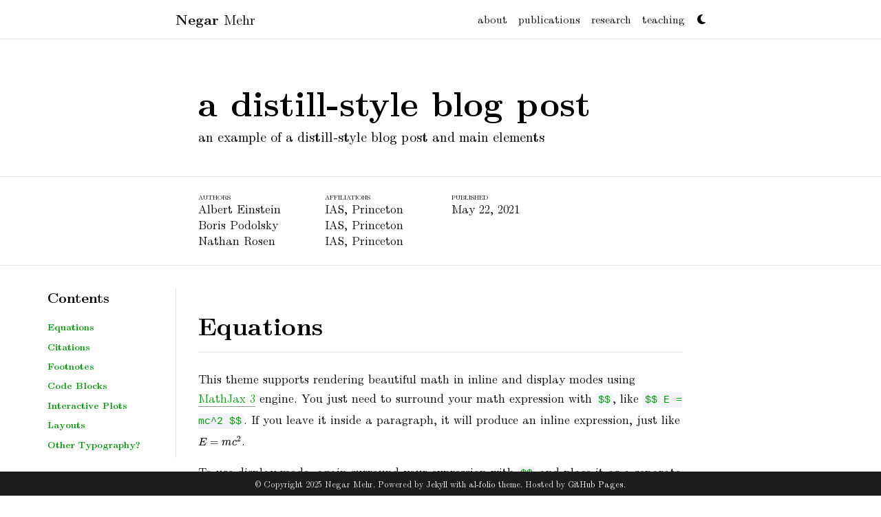

--- FILE ---
content_type: text/html; charset=utf-8
request_url: https://negarmehr.com/blog/2021/distill/
body_size: 7112
content:
<!DOCTYPE html> <html> <head> <meta http-equiv="Content-Type" content="text/html; charset=UTF-8"> <meta charset="utf-8"> <meta name="viewport" content="width=device-width, initial-scale=1, shrink-to-fit=no"> <meta http-equiv="X-UA-Compatible" content="IE=edge"> <title> a distill-style blog post | Negar Mehr </title> <meta name="author" content="Negar Mehr"> <meta name="description" content="an example of a distill-style blog post and main elements"> <meta name="keywords" content="jekyll, jekyll-theme, academic-website, portfolio-website"> <link rel="stylesheet" href="/assets/css/bootstrap.min.css?a4b3f509e79c54a512b890d73235ef04"> <link rel="stylesheet" href="https://cdn.jsdelivr.net/npm/mdbootstrap@4.20.0/css/mdb.min.css" integrity="sha256-jpjYvU3G3N6nrrBwXJoVEYI/0zw8htfFnhT9ljN3JJw=" crossorigin="anonymous"> <link defer rel="stylesheet" href="/assets/css/academicons.min.css?f0b7046b84e425c55f3463ac249818f5"> <link defer rel="stylesheet" type="text/css" href="https://fonts.googleapis.com/css?family=Roboto:300,400,500,700|Roboto+Slab:100,300,400,500,700|Material+Icons&amp;display=swap"> <link defer rel="stylesheet" href="/assets/css/jekyll-pygments-themes-github.css?591dab5a4e56573bf4ef7fd332894c99" media="" id="highlight_theme_light"> <link rel="stylesheet" href="/assets/css/main.css?d41d8cd98f00b204e9800998ecf8427e"> <link rel="canonical" href="https://negarmehr.github.io/blog/2021/distill/"> <link defer rel="stylesheet" href="/assets/css/jekyll-pygments-themes-native.css?5847e5ed4a4568527aa6cfab446049ca" media="none" id="highlight_theme_dark"> <script src="/assets/js/theme.js?0afe9f0ae161375728f7bcc5eb5b4ab4"></script> <script defer src="https://cdn.jsdelivr.net/npm/medium-zoom@1.1.0/dist/medium-zoom.min.js" integrity="sha256-ZgMyDAIYDYGxbcpJcfUnYwNevG/xi9OHKaR/8GK+jWc=" crossorigin="anonymous"></script> <script defer src="/assets/js/zoom.js?85ddb88934d28b74e78031fd54cf8308"></script> <script src="https://cdn.jsdelivr.net/npm/jquery@3.6.0/dist/jquery.min.js" integrity="sha256-/xUj+3OJU5yExlq6GSYGSHk7tPXikynS7ogEvDej/m4=" crossorigin="anonymous"></script> <script type="text/javascript">window.MathJax={tex:{tags:"ams"}};</script> <script defer type="text/javascript" id="MathJax-script" src="https://cdn.jsdelivr.net/npm/mathjax@3.2.0/es5/tex-mml-chtml.js"></script> <script defer src="https://polyfill.io/v3/polyfill.min.js?features=es6"></script> <script src="/assets/js/distillpub/template.v2.js"></script> <script src="/assets/js/distillpub/transforms.v2.js"></script> <script src="/assets/js/distillpub/overrides.js"></script> <style type="text/css">.fake-img{background:#bbb;border:1px solid rgba(0,0,0,0.1);box-shadow:0 0 4px rgba(0,0,0,0.1);margin-bottom:12px}.fake-img p{font-family:monospace;color:white;text-align:left;margin:12px 0;text-align:center;font-size:16px}</style> </head> <body> <d-front-matter> <script async type="text/json">
      {
            "title": "a distill-style blog post",
            "description": "an example of a distill-style blog post and main elements",
            "published": "May 22, 2021",
            "authors": [
              
              {
                "author": "Albert Einstein",
                "authorURL": "https://en.wikipedia.org/wiki/Albert_Einstein",
                "affiliations": [
                  {
                    "name": "IAS, Princeton",
                    "url": ""
                  }
                ]
              },
              
              {
                "author": "Boris Podolsky",
                "authorURL": "https://en.wikipedia.org/wiki/Boris_Podolsky",
                "affiliations": [
                  {
                    "name": "IAS, Princeton",
                    "url": ""
                  }
                ]
              },
              
              {
                "author": "Nathan Rosen",
                "authorURL": "https://en.wikipedia.org/wiki/Nathan_Rosen",
                "affiliations": [
                  {
                    "name": "IAS, Princeton",
                    "url": ""
                  }
                ]
              }
              
            ],
            "katex": {
              "delimiters": [
                {
                  "left": "$",
                  "right": "$",
                  "display": false
                },
                {
                  "left": "$$",
                  "right": "$$",
                  "display": true
                }
              ]
            }
          }
    </script> </d-front-matter> <header> <nav id="navbar" class="navbar navbar-light navbar-expand-sm fixed-top" role="navigation"> <div class="container"> <a class="navbar-brand title font-weight-lighter" href="/"> <span class="font-weight-bold">Negar</span> Mehr </a> <button class="navbar-toggler collapsed ml-auto" type="button" data-toggle="collapse" data-target="#navbarNav" aria-controls="navbarNav" aria-expanded="false" aria-label="Toggle navigation"> <span class="sr-only">Toggle navigation</span> <span class="icon-bar top-bar"></span> <span class="icon-bar middle-bar"></span> <span class="icon-bar bottom-bar"></span> </button> <div class="collapse navbar-collapse text-right" id="navbarNav"> <ul class="navbar-nav ml-auto flex-nowrap"> <li class="nav-item "> <a class="nav-link" href="/">about </a> </li> <li class="nav-item "> <a class="nav-link" href="/publications/">publications </a> </li> <li class="nav-item "> <a class="nav-link" href="/research/">research </a> </li> <li class="nav-item "> <a class="nav-link" href="/teaching/">teaching </a> </li> <li class="toggle-container"> <button id="light-toggle" title="Change theme"> <i class="fa-solid fa-moon"></i> <i class="fa-solid fa-sun"></i> </button> </li> </ul> </div> </div> </nav> <progress id="progress" value="0"> <div class="progress-container"> <span class="progress-bar"></span> </div> </progress> </header> <div class="post distill"> <d-title> <h1>a distill-style blog post</h1> <p>an example of a distill-style blog post and main elements</p> </d-title> <d-byline></d-byline> <d-article> <d-contents> <nav class="l-text figcaption"> <h3>Contents</h3> <div> <a href="#equations">Equations</a> </div> <div> <a href="#citations">Citations</a> </div> <div> <a href="#footnotes">Footnotes</a> </div> <div> <a href="#code-blocks">Code Blocks</a> </div> <div> <a href="#interactive-plots">Interactive Plots</a> </div> <div> <a href="#layouts">Layouts</a> </div> <div> <a href="#other-typography">Other Typography?</a> </div> </nav> </d-contents> <h2 id="equations">Equations</h2> <p>This theme supports rendering beautiful math in inline and display modes using <a href="https://www.mathjax.org/" rel="external nofollow noopener" target="_blank">MathJax 3</a> engine. You just need to surround your math expression with <code class="language-plaintext highlighter-rouge">$$</code>, like <code class="language-plaintext highlighter-rouge">$$ E = mc^2 $$</code>. If you leave it inside a paragraph, it will produce an inline expression, just like \(E = mc^2\).</p> <p>To use display mode, again surround your expression with <code class="language-plaintext highlighter-rouge">$$</code> and place it as a separate paragraph. Here is an example:</p> \[\left( \sum_{k=1}^n a_k b_k \right)^2 \leq \left( \sum_{k=1}^n a_k^2 \right) \left( \sum_{k=1}^n b_k^2 \right)\] <p>Note that MathJax 3 is <a href="https://docs.mathjax.org/en/latest/upgrading/whats-new-3.0.html" rel="external nofollow noopener" target="_blank">a major re-write of MathJax</a> that brought a significant improvement to the loading and rendering speed, which is now <a href="http://www.intmath.com/cg5/katex-mathjax-comparison.php" rel="external nofollow noopener" target="_blank">on par with KaTeX</a>.</p> <hr> <h2 id="citations">Citations</h2> <p>Citations are then used in the article body with the <code class="language-plaintext highlighter-rouge">&lt;d-cite&gt;</code> tag. The key attribute is a reference to the id provided in the bibliography. The key attribute can take multiple ids, separated by commas.</p> <p>The citation is presented inline like this: <d-cite key="gregor2015draw"></d-cite> (a number that displays more information on hover). If you have an appendix, a bibliography is automatically created and populated in it.</p> <p>Distill chose a numerical inline citation style to improve readability of citation dense articles and because many of the benefits of longer citations are obviated by displaying more information on hover. However, we consider it good style to mention author last names if you discuss something at length and it fits into the flow well — the authors are human and it’s nice for them to have the community associate them with their work.</p> <hr> <h2 id="footnotes">Footnotes</h2> <p>Just wrap the text you would like to show up in a footnote in a <code class="language-plaintext highlighter-rouge">&lt;d-footnote&gt;</code> tag. The number of the footnote will be automatically generated.<d-footnote>This will become a hoverable footnote.</d-footnote></p> <hr> <h2 id="code-blocks">Code Blocks</h2> <p>Syntax highlighting is provided within <code class="language-plaintext highlighter-rouge">&lt;d-code&gt;</code> tags. An example of inline code snippets: <code class="language-plaintext highlighter-rouge">&lt;d-code language="html"&gt;let x = 10;&lt;/d-code&gt;</code>. For larger blocks of code, add a <code class="language-plaintext highlighter-rouge">block</code> attribute:</p> <d-code block="" language="javascript"> var x = 25; function(x) { return x * x; } </d-code> <p><strong>Note:</strong> <code class="language-plaintext highlighter-rouge">&lt;d-code&gt;</code> blocks do not look good in the dark mode. You can always use the default code-highlight using the <code class="language-plaintext highlighter-rouge">highlight</code> liquid tag:</p> <figure class="highlight"><pre><code class="language-javascript" data-lang="javascript"><span class="kd">var</span> <span class="nx">x</span> <span class="o">=</span> <span class="mi">25</span><span class="p">;</span>
<span class="kd">function</span><span class="p">(</span><span class="nx">x</span><span class="p">)</span> <span class="p">{</span>
<span class="k">return</span> <span class="nx">x</span> <span class="err">\</span><span class="o">*</span> <span class="nx">x</span><span class="p">;</span>
<span class="p">}</span></code></pre></figure> <hr> <h2 id="interactive-plots">Interactive Plots</h2> <p>You can add interative plots using plotly + iframes <img class="emoji" title=":framed_picture:" alt=":framed_picture:" src="https://github.githubassets.com/images/icons/emoji/unicode/1f5bc.png" height="20" width="20"></p> <div class="l-page"> <iframe src="/assets/plotly/demo.html" frameborder="0" scrolling="no" height="500px" width="100%" style="border: 1px dashed grey;"></iframe> </div> <p>The plot must be generated separately and saved into an HTML file. To generate the plot that you see above, you can use the following code snippet:</p> <figure class="highlight"><pre><code class="language-python" data-lang="python"><span class="kn">import</span> <span class="n">pandas</span> <span class="k">as</span> <span class="n">pd</span>
<span class="kn">import</span> <span class="n">plotly.express</span> <span class="k">as</span> <span class="n">px</span>
<span class="n">df</span> <span class="o">=</span> <span class="n">pd</span><span class="p">.</span><span class="nf">read_csv</span><span class="p">(</span>
<span class="sh">'</span><span class="s">https://raw.githubusercontent.com/plotly/datasets/master/earthquakes-23k.csv</span><span class="sh">'</span>
<span class="p">)</span>
<span class="n">fig</span> <span class="o">=</span> <span class="n">px</span><span class="p">.</span><span class="nf">density_mapbox</span><span class="p">(</span>
<span class="n">df</span><span class="p">,</span>
<span class="n">lat</span><span class="o">=</span><span class="sh">'</span><span class="s">Latitude</span><span class="sh">'</span><span class="p">,</span>
<span class="n">lon</span><span class="o">=</span><span class="sh">'</span><span class="s">Longitude</span><span class="sh">'</span><span class="p">,</span>
<span class="n">z</span><span class="o">=</span><span class="sh">'</span><span class="s">Magnitude</span><span class="sh">'</span><span class="p">,</span>
<span class="n">radius</span><span class="o">=</span><span class="mi">10</span><span class="p">,</span>
<span class="n">center</span><span class="o">=</span><span class="nf">dict</span><span class="p">(</span><span class="n">lat</span><span class="o">=</span><span class="mi">0</span><span class="p">,</span> <span class="n">lon</span><span class="o">=</span><span class="mi">180</span><span class="p">),</span>
<span class="n">zoom</span><span class="o">=</span><span class="mi">0</span><span class="p">,</span>
<span class="n">mapbox_style</span><span class="o">=</span><span class="sh">"</span><span class="s">stamen-terrain</span><span class="sh">"</span><span class="p">,</span>
<span class="p">)</span>
<span class="n">fig</span><span class="p">.</span><span class="nf">show</span><span class="p">()</span>
<span class="n">fig</span><span class="p">.</span><span class="nf">write_html</span><span class="p">(</span><span class="sh">'</span><span class="s">assets/plotly/demo.html</span><span class="sh">'</span><span class="p">)</span></code></pre></figure> <hr> <h2 id="details-boxes">Details boxes</h2> <p>Details boxes are collapsible boxes which hide additional information from the user. They can be added with the <code class="language-plaintext highlighter-rouge">details</code> liquid tag:</p> <details><summary>Click here to know more</summary> <p>Additional details, where math \(2x - 1\) and <code class="language-plaintext highlighter-rouge">code</code> is rendered correctly.</p> </details> <hr> <h2 id="layouts">Layouts</h2> <p>The main text column is referred to as the body. It is the assumed layout of any direct descendants of the <code class="language-plaintext highlighter-rouge">d-article</code> element.</p> <div class="fake-img l-body"> <p>.l-body</p> </div> <p>For images you want to display a little larger, try <code class="language-plaintext highlighter-rouge">.l-page</code>:</p> <div class="fake-img l-page"> <p>.l-page</p> </div> <p>All of these have an outset variant if you want to poke out from the body text a little bit. For instance:</p> <div class="fake-img l-body-outset"> <p>.l-body-outset</p> </div> <div class="fake-img l-page-outset"> <p>.l-page-outset</p> </div> <p>Occasionally you’ll want to use the full browser width. For this, use <code class="language-plaintext highlighter-rouge">.l-screen</code>. You can also inset the element a little from the edge of the browser by using the inset variant.</p> <div class="fake-img l-screen"> <p>.l-screen</p> </div> <div class="fake-img l-screen-inset"> <p>.l-screen-inset</p> </div> <p>The final layout is for marginalia, asides, and footnotes. It does not interrupt the normal flow of <code class="language-plaintext highlighter-rouge">.l-body</code> sized text except on mobile screen sizes.</p> <div class="fake-img l-gutter"> <p>.l-gutter</p> </div> <hr> <h2 id="other-typography">Other Typography?</h2> <p>Emphasis, aka italics, with <em>asterisks</em> (<code class="language-plaintext highlighter-rouge">*asterisks*</code>) or <em>underscores</em> (<code class="language-plaintext highlighter-rouge">_underscores_</code>).</p> <p>Strong emphasis, aka bold, with <strong>asterisks</strong> or <strong>underscores</strong>.</p> <p>Combined emphasis with <strong>asterisks and <em>underscores</em></strong>.</p> <p>Strikethrough uses two tildes. <del>Scratch this.</del></p> <ol> <li>First ordered list item</li> <li>Another item ⋅⋅* Unordered sub-list.</li> <li>Actual numbers don’t matter, just that it’s a number ⋅⋅1. Ordered sub-list</li> <li>And another item.</li> </ol> <p>⋅⋅⋅You can have properly indented paragraphs within list items. Notice the blank line above, and the leading spaces (at least one, but we’ll use three here to also align the raw Markdown).</p> <p>⋅⋅⋅To have a line break without a paragraph, you will need to use two trailing spaces.⋅⋅ ⋅⋅⋅Note that this line is separate, but within the same paragraph.⋅⋅ ⋅⋅⋅(This is contrary to the typical GFM line break behaviour, where trailing spaces are not required.)</p> <ul> <li> <p>Unordered list can use asterisks</p> </li> <li> <p>Or minuses</p> </li> <li> <p>Or pluses</p> </li> </ul> <p><a href="https://www.google.com" rel="external nofollow noopener" target="_blank">I’m an inline-style link</a></p> <p><a href="https://www.google.com" title="Google's Homepage" rel="external nofollow noopener" target="_blank">I’m an inline-style link with title</a></p> <p><a href="https://www.mozilla.org" rel="external nofollow noopener" target="_blank">I’m a reference-style link</a></p> <p><a href="http://slashdot.org" rel="external nofollow noopener" target="_blank">You can use numbers for reference-style link definitions</a></p> <p>Or leave it empty and use the <a href="http://www.reddit.com" rel="external nofollow noopener" target="_blank">link text itself</a>.</p> <p>URLs and URLs in angle brackets will automatically get turned into links. http://www.example.com or <a href="http://www.example.com" rel="external nofollow noopener" target="_blank">http://www.example.com</a> and sometimes example.com (but not on Github, for example).</p> <p>Some text to show that the reference links can follow later.</p> <p>Here’s our logo (hover to see the title text):</p> <p>Inline-style: <img src="https://github.com/adam-p/markdown-here/raw/master/src/common/images/icon48.png" alt="alt text" title="Logo Title Text 1"></p> <p>Reference-style: <img src="https://github.com/adam-p/markdown-here/raw/master/src/common/images/icon48.png" alt="alt text" title="Logo Title Text 2"></p> <p>Inline <code class="language-plaintext highlighter-rouge">code</code> has <code class="language-plaintext highlighter-rouge">back-ticks around</code> it.</p> <div class="language-javascript highlighter-rouge"><div class="highlight"><pre class="highlight"><code><span class="kd">var</span> <span class="nx">s</span> <span class="o">=</span> <span class="dl">"</span><span class="s2">JavaScript syntax highlighting</span><span class="dl">"</span><span class="p">;</span>
<span class="nf">alert</span><span class="p">(</span><span class="nx">s</span><span class="p">);</span>
</code></pre></div></div> <div class="language-python highlighter-rouge"><div class="highlight"><pre class="highlight"><code><span class="n">s</span> <span class="o">=</span> <span class="sh">"</span><span class="s">Python syntax highlighting</span><span class="sh">"</span>
<span class="k">print</span> <span class="n">s</span>
</code></pre></div></div> <div class="language-plaintext highlighter-rouge"><div class="highlight"><pre class="highlight"><code>No language indicated, so no syntax highlighting.
But let's throw in a &lt;b&gt;tag&lt;/b&gt;.
</code></pre></div></div> <p>Colons can be used to align columns.</p> <table> <thead> <tr> <th>Tables</th> <th style="text-align: center">Are</th> <th style="text-align: right">Cool</th> </tr> </thead> <tbody> <tr> <td>col 3 is</td> <td style="text-align: center">right-aligned</td> <td style="text-align: right">$1600</td> </tr> <tr> <td>col 2 is</td> <td style="text-align: center">centered</td> <td style="text-align: right">$12</td> </tr> <tr> <td>zebra stripes</td> <td style="text-align: center">are neat</td> <td style="text-align: right">$1</td> </tr> </tbody> </table> <p>There must be at least 3 dashes separating each header cell. The outer pipes (|) are optional, and you don’t need to make the raw Markdown line up prettily. You can also use inline Markdown.</p> <table> <thead> <tr> <th>Markdown</th> <th>Less</th> <th>Pretty</th> </tr> </thead> <tbody> <tr> <td><em>Still</em></td> <td><code class="language-plaintext highlighter-rouge">renders</code></td> <td><strong>nicely</strong></td> </tr> <tr> <td>1</td> <td>2</td> <td>3</td> </tr> </tbody> </table> <blockquote> <p>Blockquotes are very handy in email to emulate reply text. This line is part of the same quote.</p> </blockquote> <p>Quote break.</p> <blockquote> <p>This is a very long line that will still be quoted properly when it wraps. Oh boy let’s keep writing to make sure this is long enough to actually wrap for everyone. Oh, you can <em>put</em> <strong>Markdown</strong> into a blockquote.</p> </blockquote> <p>Here’s a line for us to start with.</p> <p>This line is separated from the one above by two newlines, so it will be a <em>separate paragraph</em>.</p> <p>This line is also a separate paragraph, but… This line is only separated by a single newline, so it’s a separate line in the <em>same paragraph</em>.</p> </d-article> <d-appendix> <d-footnote-list></d-footnote-list> <d-citation-list></d-citation-list> </d-appendix> <d-bibliography src="/assets/bibliography/2018-12-22-distill.bib"></d-bibliography> <div id="giscus_thread" style="max-width: 800px; margin: 0 auto;"> <script>let giscusTheme=localStorage.getItem("theme"),giscusAttributes={src:"https://giscus.app/client.js","data-repo":"NegarMehr/negarmehr.github.io","data-repo-id":"","data-category":"Comments","data-category-id":"","data-mapping":"title","data-strict":"1","data-reactions-enabled":"1","data-emit-metadata":"0","data-input-position":"bottom","data-theme":giscusTheme,"data-lang":"en",crossorigin:"anonymous",async:""},giscusScript=document.createElement("script");Object.entries(giscusAttributes).forEach(([t,e])=>giscusScript.setAttribute(t,e)),document.getElementById("giscus_thread").appendChild(giscusScript);</script> <noscript>Please enable JavaScript to view the <a href="http://giscus.app/?ref_noscript" rel="external nofollow noopener" target="_blank">comments powered by giscus.</a> </noscript> </div> </div> <footer class="fixed-bottom" role="contentinfo"> <div class="container mt-0"> © Copyright 2025 Negar Mehr. Powered by <a href="https://jekyllrb.com/" target="_blank" rel="external nofollow noopener">Jekyll</a> with <a href="https://github.com/alshedivat/al-folio" rel="external nofollow noopener" target="_blank">al-folio</a> theme. Hosted by <a href="https://pages.github.com/" target="_blank" rel="external nofollow noopener">GitHub Pages</a>. </div> </footer> <script src="/assets/js/bootstrap.bundle.min.js"></script> <script src="https://cdn.jsdelivr.net/npm/mdbootstrap@4.20.0/js/mdb.min.js" integrity="sha256-NdbiivsvWt7VYCt6hYNT3h/th9vSTL4EDWeGs5SN3DA=" crossorigin="anonymous"></script> <script type="text/javascript">function progressBarSetup(){"max"in document.createElement("progress")?(initializeProgressElement(),$(document).on("scroll",function(){progressBar.attr({value:getCurrentScrollPosition()})}),$(window).on("resize",initializeProgressElement)):(resizeProgressBar(),$(document).on("scroll",resizeProgressBar),$(window).on("resize",resizeProgressBar))}function getCurrentScrollPosition(){return $(window).scrollTop()}function initializeProgressElement(){let e=$("#navbar").outerHeight(!0);$("body").css({"padding-top":e}),$("progress-container").css({"padding-top":e}),progressBar.css({top:e}),progressBar.attr({max:getDistanceToScroll(),value:getCurrentScrollPosition()})}function getDistanceToScroll(){return $(document).height()-$(window).height()}function resizeProgressBar(){progressBar.css({width:getWidthPercentage()+"%"})}function getWidthPercentage(){return getCurrentScrollPosition()/getDistanceToScroll()*100}const progressBar=$("#progress");window.onload=function(){setTimeout(progressBarSetup,50)};</script> </body> </html>

--- FILE ---
content_type: application/javascript; charset=utf-8
request_url: https://negarmehr.com/assets/js/distillpub/transforms.v2.js
body_size: 62152
content:
!function(e,t){"object"==typeof exports&&"undefined"!=typeof module?t(exports,require("fs")):"function"==typeof define&&define.amd?define(["exports","fs"],t):t((e=e||self).dl={},e.fs)}(this,(function(e,t){"use strict";function n(e,t){e.title=t.title,t.published&&(t.published instanceof Date?e.publishedDate=t.published:t.published.constructor===String&&(e.publishedDate=new Date(t.published))),t.publishedDate&&(t.publishedDate instanceof Date?e.publishedDate=t.publishedDate:t.publishedDate.constructor===String?e.publishedDate=new Date(t.publishedDate):console.error("Don't know what to do with published date: "+t.publishedDate)),e.description=t.description,e.authors=t.authors.map((e=>new te(e))),e.katex=t.katex,e.password=t.password,t.doi&&(e.doi=t.doi)}
// Copyright 2018 The Distill Template Authors
function r(e){for(let t of e.authors){const e=Boolean(t.affiliation),n=Boolean(t.affiliations);if(e)if(n)console.warn(`Author ${t.author} has both old-style ("affiliation" & "affiliationURL") and new style ("affiliations") affiliation information!`);else{let e={name:t.affiliation};t.affiliationURL&&(e.url=t.affiliationURL),t.affiliations=[e]}}return e}function i(e){const t=e.firstElementChild;if(t){if("json"==t.getAttribute("type").split("/")[1]){const e=t.textContent;return r(JSON.parse(e))}console.error("Distill only supports JSON frontmatter tags anymore; no more YAML.")}else console.error("You added a frontmatter tag but did not provide a script tag with front matter data in it. Please take a look at our templates.");return{}}
// Copyright 2018 The Distill Template Authors
function a(e,t){const r=e.querySelector("d-front-matter");if(!r)return void console.warn("No front matter tag found!");n(t,i(r))}function o(){throw new Error("Dynamic requires are not currently supported by rollup-plugin-commonjs")}function s(e){return e&&e.__esModule&&Object.prototype.hasOwnProperty.call(e,"default")?e.default:e}function l(e,t){return e(t={exports:{}},t.exports),t.exports}
// Copyright 2018 The Distill Template Authors
function u(e){return e.replace(/[\t\n ]+/g," ").replace(/{\\["^`.'acu~Hvs]( )?([a-zA-Z])}/g,((e,t,n)=>n)).replace(/{\\([a-zA-Z])}/g,((e,t)=>t))}function c(e){const t=new Map,n=re.toJSON(e);for(const e of n){for(const[t,n]of Object.entries(e.entryTags))e.entryTags[t.toLowerCase()]=u(n);e.entryTags.type=e.entryType,t.set(e.citationKey,e.entryTags)}return t}function d(e){return`@article{${e.slug},\n  author = {${e.bibtexAuthors}},\n  title = {${e.title}},\n  journal = {${e.journal.title}},\n  year = {${e.publishedYear}},\n  note = {${e.url}},\n  doi = {${e.doi}}\n}`}
// Copyright 2018 The Distill Template Authors
function h(e){const t=e.firstElementChild;if(t&&"SCRIPT"===t.tagName){if("text/bibtex"==t.type){return c(e.firstElementChild.textContent)}if("text/json"==t.type)return new Map(JSON.parse(t.textContent));console.warn("Unsupported bibliography script tag type: "+t.type)}else console.warn("Bibliography did not have any script tag.")}
// Copyright 2018 The Distill Template Authors
function p(e,n){const r=e.querySelector("d-bibliography");if(!r)return void console.warn("No bibliography tag found!");const i=r.getAttribute("src");if(i){const a=n.inputDirectory+"/"+i,o=c(t.readFileSync(a,"utf-8")),s=e.createElement("script");s.type="text/json",s.textContent=JSON.stringify([...o]),r.appendChild(s),r.removeAttribute("src")}n.bibliography=h(r)}
// Copyright 2018 The Distill Template Authors
function f(e=document){const t=new Set,n=e.querySelectorAll("d-cite");for(const e of n){const n=(e.getAttribute("key")||e.getAttribute("bibtex-key")).split(",").map((e=>e.trim()));for(const e of n)t.add(e)}return[...t]}function m(e,t,n,r){if(null==e.author)return"";var i=e.author.split(" and ");let a=i.map((e=>{if(-1!=(e=e.trim()).indexOf(","))var n=e.split(",")[0].trim(),r=e.split(",")[1];else if(-1!=e.indexOf(" "))n=e.split(" ").slice(-1)[0].trim(),r=e.split(" ").slice(0,-1).join(" ");else n=e.trim();var i="";return null!=r&&(i=(i=r.trim().split(" ").map((e=>e.trim()[0]))).join(".")+"."),t.replace("${F}",r).replace("${L}",n).replace("${I}",i).trim()}));if(i.length>1){var o=a.slice(0,i.length-1).join(n);return o+=(r||n)+a[i.length-1]}return a[0]}function g(e){var t=e.journal||e.booktitle||"";if("volume"in e){var n=e.issue||e.number;n=null!=n?"("+n+")":"",t+=", Vol "+e.volume+n}return"pages"in e&&(t+=", pp. "+e.pages),""!=t&&(t+=". "),"publisher"in e&&"."!=(t+=e.publisher)[t.length-1]&&(t+="."),t}function v(e){if("url"in e){var t=e.url,n=/arxiv\.org\/abs\/([0-9\.]*)/.exec(t);if(null!=n&&(t=`http://arxiv.org/pdf/${n[1]}.pdf`),".pdf"==t.slice(-4))var r="PDF";else if(".html"==t.slice(-5))r="HTML";return` &ensp;<a href="${t}">[${r||"link"}]</a>`}return""}function b(e,t){return"doi"in e?`${t?"<br>":""} <a href="https://doi.org/${e.doi}" style="text-decoration:inherit;">DOI: ${e.doi}</a>`:""}function y(e){return'<span class="title">'+e.title+"</span> "}function x(e){if(e){var t=y(e);return t+=v(e)+"<br>",e.author&&(t+=m(e,"${L}, ${I}",", "," and "),(e.year||e.date)&&(t+=", ")),e.year||e.date?t+=(e.year||e.date)+". ":t+=". ",t+=g(e),t+=b(e)}return"?"}
// Copyright 2018 The Distill Template Authors
function w(e,t){const n=new Set(t.citations),r=f(e);for(const e of r)n.add(e);t.citations=Array.from(n)}
// Copyright 2018 The Distill Template Authors
function k(e){const t=e.querySelector("head");if(e.querySelector("html").getAttribute("lang")||e.querySelector("html").setAttribute("lang","en"),!e.querySelector("meta[charset]")){const n=e.createElement("meta");n.setAttribute("charset","utf-8"),t.appendChild(n)}if(!e.querySelector("meta[name=viewport]")){const n=e.createElement("meta");n.setAttribute("name","viewport"),n.setAttribute("content","width=device-width, initial-scale=1"),t.appendChild(n)}}
// Copyright 2018 The Distill Template Authors
function M(e){return`\n  <div class="byline grid">\n    <div class="authors-affiliations grid">\n      <h3>Authors</h3>\n      <h3>Affiliations</h3>\n      ${e.authors.map((e=>`\n        <p class="author">\n          ${e.personalURL?`\n            <a class="name" href="${e.personalURL}">${e.name}</a>`:`\n            <span class="name">${e.name}</span>`}\n        </p>\n        <p class="affiliation">\n        ${e.affiliations.map((e=>e.url?`<a class="affiliation" href="${e.url}">${e.name}</a>`:`<span class="affiliation">${e.name}</span>`)).join(", ")}\n        </p>\n      `)).join("")}\n    </div>\n    <div>\n      <h3>Published</h3>\n      ${e.publishedDate?`\n        <p>${e.publishedMonth} ${e.publishedDay}, ${e.publishedYear}</p> `:"\n        <p><em>Not published yet.</em></p>"}\n    </div>\n  </div>\n`}
// Copyright 2018 The Distill Template Authors
function S(e,t){const n=e.querySelector("d-byline");n&&(n.innerHTML=M(t))}
// Copyright 2018 The Distill Template Authors
function z(e,t){const n=e.body,r=n.querySelector("d-article");if(!r)return void console.warn("No d-article tag found; skipping adding optional components!");let i=e.querySelector("d-byline");i||(t.authors?(i=e.createElement("d-byline"),n.insertBefore(i,r)):console.warn("No authors found in front matter; please add them before submission!"));let a=e.querySelector("d-title");a||(a=e.createElement("d-title"),n.insertBefore(a,i));let o=a.querySelector("h1");o||(o=e.createElement("h1"),o.textContent=t.title,a.insertBefore(o,a.firstChild));const s=void 0!==t.password;let l=n.querySelector("d-interstitial");if(s&&!l){const r="undefined"!=typeof window,i=r&&window.location.hostname.includes("localhost");r&&i||(l=e.createElement("d-interstitial"),l.password=t.password,n.insertBefore(l,n.firstChild))}else!s&&l&&l.parentElement.removeChild(this);let u=e.querySelector("d-appendix");u||(u=e.createElement("d-appendix"),e.body.appendChild(u));let c=e.querySelector("d-footnote-list");c||(c=e.createElement("d-footnote-list"),u.appendChild(c));let d=e.querySelector("d-citation-list");d||(d=e.createElement("d-citation-list"),u.appendChild(d))}
// Copyright 2018 The Distill Template Authors
function A(e,t){let n=!1;const r=e.querySelector("body");if(!r)return void console.warn("No body tag found!");t.katex&&t.katex.delimiters&&(global.document=e,he(r,t.katex));const i=r.querySelectorAll("d-math");if(i.length>0){n=!0,console.warn(`Prerendering ${i.length} math tags...`);for(const n of i){const r={displayMode:n.hasAttribute("block")},i=Object.assign(r,t.katex),a=ae.renderToString(n.textContent,i),o=e.createElement("span");o.innerHTML=a,n.parentElement.insertBefore(o,n),n.parentElement.removeChild(n)}}if(n){const t='<link rel="stylesheet" href="https://distill.pub/third-party/katex/katex.min.css" crossorigin="anonymous">';e.head.insertAdjacentHTML("beforeend",t)}}function C(e){var t,n=""+e,r=fe.exec(n);if(!r)return n;var i="",a=0,o=0;for(a=r.index;a<n.length;a++){switch(n.charCodeAt(a)){case 34:t="&quot;";break;case 38:t="&amp;";break;case 39:t="&#39;";break;case 60:t="&lt;";break;case 62:t="&gt;";break;default:continue}o!==a&&(i+=n.substring(o,a)),o=a+1,i+=t}return o!==a?i+n.substring(o,a):i}
// Copyright 2018 The Distill Template Authors
function T(e,t){function n(e,t,n){(t||n)&&i(`    <meta name="${e}" content="${me(t)}" >\n`)}let r=e.querySelector("head"),i=e=>N(r,e);if(i(`\n    <meta http-equiv="X-UA-Compatible" content="IE=Edge,chrome=1">\n    <link rel="icon" type="image/png" href="data:image/png;base64,${pe}">\n    <link href="/rss.xml" rel="alternate" type="application/rss+xml" title="Articles from Distill">\n  `),t.title&&i(`\n    <title>${me(t.title)}</title>\n    `),t.url&&i(`\n    <link rel="canonical" href="${t.url}">\n    `),t.publishedDate&&i(`\n    <!--  https://schema.org/Article -->\n    <meta property="description"       itemprop="description"   content="${me(t.description)}" />\n    <meta property="article:published" itemprop="datePublished" content="${t.publishedISODateOnly}" />\n    <meta property="article:created"   itemprop="dateCreated"   content="${t.publishedISODateOnly}" />\n    `),t.updatedDate&&i(`\n    <meta property="article:modified"  itemprop="dateModified"  content="${t.updatedDate.toISOString()}" />\n    `),(t.authors||[]).forEach((e=>{N(r,`\n    <meta property="article:author" content="${me(e.firstName)} ${me(e.lastName)}" />`)})),i(`\n    <!--  https://developers.facebook.com/docs/sharing/webmasters#markup -->\n    <meta property="og:type" content="article"/>\n    <meta property="og:title" content="${me(t.title)}"/>\n    <meta property="og:description" content="${me(t.description)}">\n    <meta property="og:url" content="${t.url}"/>\n    <meta property="og:image" content="${t.previewURL}"/>\n    <meta property="og:locale" content="en_US" />\n    <meta property="og:site_name" content="Distill" />\n  `),i(`\n    <!--  https://dev.twitter.com/cards/types/summary -->\n    <meta name="twitter:card" content="summary_large_image">\n    <meta name="twitter:title" content="${me(t.title)}">\n    <meta name="twitter:description" content="${me(t.description)}">\n    <meta name="twitter:url" content="${t.url}">\n    <meta name="twitter:image" content="${t.previewURL}">\n    <meta name="twitter:image:width" content="560">\n    <meta name="twitter:image:height" content="295">\n  `),t.doiSuffix){i("\n      <!--  https://scholar.google.com/intl/en/scholar/inclusion.html#indexing -->\n"),n("citation_title",t.title),n("citation_fulltext_html_url",t.url),n("citation_volume",t.volume),n("citation_issue",t.issue),n("citation_firstpage",t.doiSuffix?`e${t.doiSuffix}`:void 0),n("citation_doi",t.doi);let e=t.journal||{};n("citation_journal_title",e.full_title||e.title),n("citation_journal_abbrev",e.abbrev_title),n("citation_issn",e.issn),n("citation_publisher",e.publisher),n("citation_fulltext_world_readable","",!0),t.publishedDate&&(n("citation_online_date",`${t.publishedYear}/${t.publishedMonthPadded}/${t.publishedDayPadded}`),n("citation_publication_date",`${t.publishedYear}/${t.publishedMonthPadded}/${t.publishedDayPadded}`)),(t.authors||[]).forEach((e=>{n("citation_author",`${e.lastName}, ${e.firstName}`),n("citation_author_institution",e.affiliation)}))}else console.warn("No DOI suffix in data; not adding citation meta tags!");t.citations?t.citations.forEach((e=>{if(t.bibliography&&t.bibliography.has(e)){n("citation_reference",E(t.bibliography.get(e)))}else console.warn("No bibliography data found for "+e)})):console.warn("No citations found; not adding any references meta tags!")}function N(e,t){e.innerHTML+=t}function E(e){var t=`citation_title=${e.title};`;e.author&&""!==e.author&&e.author.split(" and ").forEach((e=>{let n,r;-1!=(e=e.trim()).indexOf(",")?(n=e.split(",")[0].trim(),r=e.split(",")[1].trim()):(n=e.split(" ").slice(-1)[0].trim(),r=e.split(" ").slice(0,-1).join(" ")),t+=`citation_author=${r} ${n};`})),"year"in e&&(t+=`citation_publication_date=${e.year};`);let n=/https?:\/\/arxiv\.org\/pdf\/([0-9]*\.[0-9]*)\.pdf/.exec(e.url);return n=n||/https?:\/\/arxiv\.org\/abs\/([0-9]*\.[0-9]*)/.exec(e.url),n=n||/arXiv preprint arXiv:([0-9]*\.[0-9]*)/.exec(e.journal),n&&n[1]?t+=`citation_arxiv_id=${n[1]};`:("journal"in e&&(t+=`citation_journal_title=${me(e.journal)};`),"volume"in e&&(t+=`citation_volume=${me(e.volume)};`),("issue"in e||"number"in e)&&(t+=`citation_number=${me(e.issue||e.number)};`),t)}function R(e){const t="distill-prerendered-styles";if(!e.getElementById(t)){const n=e.createElement("style");n.id=t,n.type="text/css";const r=e.createTextNode(ge);n.appendChild(r);const i=e.head.querySelector("script");e.head.insertBefore(n,i)}}
// Copyright 2018 The Distill Template Authors
function L(e,t){let n='\n  <style>\n\n  d-toc {\n    contain: layout style;\n    display: block;\n  }\n\n  d-toc ul {\n    padding-left: 0;\n  }\n\n  d-toc ul > ul {\n    padding-left: 24px;\n  }\n\n  d-toc a {\n    border-bottom: none;\n    text-decoration: none;\n  }\n\n  </style>\n  <nav role="navigation" class="table-of-contents"></nav>\n  <h2>Table of contents</h2>\n  <ul>';for(const e of t){const t="D-TITLE"==e.parentElement.tagName,r=e.getAttribute("no-toc");if(t||r)continue;const i=e.textContent;let a='<li><a href="'+("#"+e.getAttribute("id"))+'">'+i+"</a></li>";"H3"==e.tagName?a="<ul>"+a+"</ul>":a+="<br>",n+=a}n+="</ul></nav>",e.innerHTML=n}
// Copyright 2018 The Distill Template Authors
function O(e){const t=e.querySelector("d-article"),n=e.querySelector("d-toc");if(n){L(n,t.querySelectorAll("h2, h3")),n.setAttribute("prerendered","true")}}
// Copyright 2018 The Distill Template Authors
function q(e){for(var t=e.createTreeWalker(e.body,e.defaultView.NodeFilter.SHOW_TEXT);t.nextNode();){var n=t.currentNode,r=n.nodeValue;r&&_(n)&&(r=D(r=B(r)),n.nodeValue=r)}}function _(e){var t=e.parentElement,n=!!(t&&t.getAttribute&&t.getAttribute("class"))&&(t.getAttribute("class").includes("katex")||t.getAttribute("class").includes("MathJax"));return t&&"SCRIPT"!==t.nodeName&&"STYLE"!==t.nodeName&&"CODE"!==t.nodeName&&"PRE"!==t.nodeName&&"SPAN"!==t.nodeName&&"D-HEADER"!==t.nodeName&&"D-BYLINE"!==t.nodeName&&"D-MATH"!==t.nodeName&&"D-CODE"!==t.nodeName&&"D-BIBLIOGRAPHY"!==t.nodeName&&"D-FOOTER"!==t.nodeName&&"D-APPENDIX"!==t.nodeName&&"D-FRONTMATTER"!==t.nodeName&&"D-TOC"!==t.nodeName&&8!==t.nodeType&&!n}
/*!
   * typeset - Typesetting for the web
   * @version v0.1.6
   * @link https://github.com/davidmerfield/Typeset.js
   * @author David Merfield
   */function D(e){var t="\xa0",n=/([\xab\xbf\xa1]) /g,r=/ ([!?:;.,\u203d\xbb])/g;return e=(e=(e=(e=(e=e.replace(/--/g,"\u2014")).replace(/\s*\u2014\s*/g,"\u2009\u2014\u2009")).replace(/\.\.\./g,"\u2026")).replace(n,"$1"+t)).replace(r,t+"$1")}function B(e){return e=(e=(e=(e=(e=e.replace(/(\W|^)"([^\s!?:;.,\u203d\xbb])/g,"$1\u201c$2").replace(/(\u201c[^"]*)"([^"]*$|[^\u201c"]*\u201c)/g,"$1\u201d$2").replace(/([^0-9])"/g,"$1\u201d").replace(/(\W|^)'(\S)/g,"$1\u2018$2").replace(/([a-z])'([a-z])/gi,"$1\u2019$2").replace(/((\u2018[^']*)|[a-z])'([^0-9]|$)/gi,"$1\u2019$3").replace(/(\u2018)([0-9]{2}[^\u2019]*)(\u2018([^0-9]|$)|$|\u2019[a-z])/gi,"\u2019$2$3").replace(/(\B|^)\u2018(?=([^\u2019]*\u2019\b)*([^\u2019\u2018]*\W[\u2019\u2018]\b|[^\u2019\u2018]*$))/gi,"$1\u2019").replace(/'''/g,"\u2034").replace(/("|'')/g,"\u2033").replace(/'/g,"\u2032")).replace(/\\\u201c/,'"')).replace(/\\\u201d/,'"')).replace(/\\\u2019/,"'")).replace(/\\\u2018/,"'")}
// Copyright 2018 The Distill Template Authors
function I(e){const t=e.querySelector('script[src*="template.v2.js"]');t?t.parentNode.removeChild(t):console.debug("FYI: Did not find template tag when trying to remove it. You may not have added it. Be aware that our polyfills will add it.");const n=e.createElement("script");n.src="https://cdnjs.cloudflare.com/ajax/libs/webcomponentsjs/1.0.17/webcomponents-loader.js",e.head.insertBefore(n,e.head.firstChild);const r=e.createElement("script");r.innerHTML=ve,e.head.insertBefore(r,e.head.firstChild)}
// Copyright 2018 The Distill Template Authors
function H(e,t,n=document){if(t.size>0){e.style.display="";let r=e.querySelector(".references");if(r)r.innerHTML="";else{const t=n.createElement("style");t.innerHTML=be,e.appendChild(t);const i=n.createElement("h3");i.id="references",i.textContent="References",e.appendChild(i),r=n.createElement("ol"),r.id="references-list",r.className="references",e.appendChild(r)}for(const[e,i]of t){const t=n.createElement("li");t.id=e,t.innerHTML=x(i),r.appendChild(t)}}else e.style.display="none"}
// Copyright 2018 The Distill Template Authors
function P(e,t){const n=e.querySelector("d-citation-list");if(n){H(n,new Map(t.citations.map((e=>[e,t.bibliography.get(e)]))),e),n.setAttribute("distill-prerendered","true")}}
// Copyright 2018 The Distill Template Authors
function j(e){const t=e.head,n=t.querySelector("meta[http-equiv]");t.insertBefore(n,t.firstChild);const r=t.querySelector("meta[name=viewport]");t.insertBefore(r,t.firstChild);const i=t.querySelector("meta[charset]");t.insertBefore(i,t.firstChild)}
// Copyright 2018 The Distill Template Authors
function F(e){if(!e.querySelector("distill-header")){const t=e.createElement("distill-header");t.innerHTML=xe,t.setAttribute("distill-prerendered","");const n=e.querySelector("body");n.insertBefore(t,n.firstChild)}}
// Copyright 2018 The Distill Template Authors
function $(e){let t=we;void 0!==e.githubUrl&&(t+='\n    <h3 id="updates-and-corrections">Updates and Corrections</h3>\n    <p>',e.githubCompareUpdatesUrl&&(t+=`<a href="${e.githubCompareUpdatesUrl}">View all changes</a> to this article since it was first published.`),t+=`\n    If you see mistakes or want to suggest changes, please <a href="${e.githubUrl+"/issues/new"}">create an issue on GitHub</a>. </p>\n    `);const n=e.journal;return void 0!==n&&"Distill"===n.title&&(t+=`\n    <h3 id="reuse">Reuse</h3>\n    <p>Diagrams and text are licensed under Creative Commons Attribution <a href="https://creativecommons.org/licenses/by/4.0/">CC-BY 4.0</a> with the <a class="github" href="${e.githubUrl}">source available on GitHub</a>, unless noted otherwise. The figures that have been reused from other sources don\u2019t fall under this license and can be recognized by a note in their caption: \u201cFigure from \u2026\u201d.</p>\n    `),void 0!==e.publishedDate&&(t+=`\n    <h3 id="citation">Citation</h3>\n    <p>For attribution in academic contexts, please cite this work as</p>\n    <pre class="citation short">${e.concatenatedAuthors}, "${e.title}", Distill, ${e.publishedYear}.</pre>\n    <p>BibTeX citation</p>\n    <pre class="citation long">${d(e)}</pre>\n    `),t}
// Copyright 2018 The Distill Template Authors
function U(e,t){const n=e.querySelector("d-appendix");if(!n)return void console.warn("No appendix tag found!");if(!n.querySelector("distill-appendix")){const r=e.createElement("distill-appendix");n.appendChild(r),r.innerHTML=$(t)}}
// Copyright 2018 The Distill Template Authors
function Y(e){if(!e.querySelector("distill-footer")){const t=e.createElement("distill-footer");t.innerHTML=ke;e.querySelector("body").appendChild(t)}}
// Copyright 2018 The Distill Template Authors
function V(e,t,n=!0){let r;r=t instanceof ne?t:ne.fromObject(t);for(const[t,i]of Me.entries())n&&console.warn("Running extractor: "+t),i(e,r,n);for(const[t,i]of Se.entries())n&&console.warn("Running transform: "+t),i(e,r,n);e.body.setAttribute("distill-prerendered",""),t instanceof ne||r.assignToObject(t)}function G(e,t,n=!0){for(const[r,i]of ze.entries())n&&console.warn("Running distillify: ",r),i(e,t,n)}function W(e){const t=e.querySelectorAll("script");let n;for(const e of t){const t=e.src;if(t.includes("template.v1.js"))n=!1;else if(t.includes("template.v2.js"))n=!0;else if(t.includes("template."))throw new Error("Uses distill template, but unknown version?!")}if(void 0===n)throw new Error("Does not seem to use Distill template at all.");return n}t=t&&Object.prototype.hasOwnProperty.call(t,"default")?t.default:t;
// Copyright 2018 The Distill Template Authors
const K=["Sunday","Monday","Tuesday","Wednesday","Thursday","Friday","Saturday"],J=["Jan.","Feb.","March","April","May","June","July","Aug.","Sept.","Oct.","Nov.","Dec."],X=e=>e<10?"0"+e:e,Z=function(e){return`${K[e.getDay()].substring(0,3)}, ${X(e.getDate())} ${J[e.getMonth()].substring(0,3)} ${e.getFullYear().toString()} ${e.getUTCHours().toString()}:${e.getUTCMinutes().toString()}:${e.getUTCSeconds().toString()} Z`},Q=function(e){return Array.from(e).reduce(((e,[t,n])=>Object.assign(e,{[t]:n})),{})},ee=function(e){const t=new Map;for(var n in e)e.hasOwnProperty(n)&&t.set(n,e[n]);return t};class te{constructor(e){this.name=e.author,this.personalURL=e.authorURL,this.affiliation=e.affiliation,this.affiliationURL=e.affiliationURL,this.affiliations=e.affiliations||[]}get firstName(){const e=this.name.split(" ");return e.slice(0,e.length-1).join(" ")}get lastName(){const e=this.name.split(" ");return e[e.length-1]}}class ne{constructor(){this.title="unnamed article",this.description="",this.authors=[],this.bibliography=new Map,this.bibliographyParsed=!1,this.citations=[],this.citationsCollected=!1,this.journal={},this.katex={},this.doi=void 0,this.publishedDate=void 0}set url(e){this._url=e}get url(){return this._url?this._url:this.distillPath&&this.journal.url?this.journal.url+"/"+this.distillPath:this.journal.url?this.journal.url:void 0}get githubUrl(){return this.githubPath?"https://github.com/"+this.githubPath:void 0}set previewURL(e){this._previewURL=e}get previewURL(){return this._previewURL?this._previewURL:this.url+"/thumbnail.jpg"}get publishedDateRFC(){return Z(this.publishedDate)}get updatedDateRFC(){return Z(this.updatedDate)}get publishedYear(){return this.publishedDate.getFullYear()}get publishedMonth(){return J[this.publishedDate.getMonth()]}get publishedDay(){return this.publishedDate.getDate()}get publishedMonthPadded(){return X(this.publishedDate.getMonth()+1)}get publishedDayPadded(){return X(this.publishedDate.getDate())}get publishedISODateOnly(){return this.publishedDate.toISOString().split("T")[0]}get volume(){const e=this.publishedYear-2015;if(e<1)throw new Error("Invalid publish date detected during computing volume");return e}get issue(){return this.publishedDate.getMonth()+1}get concatenatedAuthors(){return this.authors.length>2?this.authors[0].lastName+", et al.":2===this.authors.length?this.authors[0].lastName+" & "+this.authors[1].lastName:1===this.authors.length?this.authors[0].lastName:void 0}get bibtexAuthors(){return this.authors.map((e=>e.lastName+", "+e.firstName)).join(" and ")}get slug(){let e="";return this.authors.length&&(e+=this.authors[0].lastName.toLowerCase(),e+=this.publishedYear,e+=this.title.split(" ")[0].toLowerCase()),e||"Untitled"}get bibliographyEntries(){return new Map(this.citations.map((e=>[e,this.bibliography.get(e)])))}set bibliography(e){e instanceof Map?this._bibliography=e:"object"==typeof e&&(this._bibliography=ee(e))}get bibliography(){return this._bibliography}static fromObject(e){const t=new ne;return Object.assign(t,e),t}assignToObject(e){Object.assign(e,this),e.bibliography=Q(this.bibliographyEntries),e.url=this.url,e.doi=this.doi,e.githubUrl=this.githubUrl,e.previewURL=this.previewURL,this.publishedDate&&(e.volume=this.volume,e.issue=this.issue,e.publishedDateRFC=this.publishedDateRFC,e.publishedYear=this.publishedYear,e.publishedMonth=this.publishedMonth,e.publishedDay=this.publishedDay,e.publishedMonthPadded=this.publishedMonthPadded,e.publishedDayPadded=this.publishedDayPadded),this.updatedDate&&(e.updatedDateRFC=this.updatedDateRFC),e.concatenatedAuthors=this.concatenatedAuthors,e.bibtexAuthors=this.bibtexAuthors,e.slug=this.slug}}var re=l((function(e,t){!function(e){function t(){this.months=["jan","feb","mar","apr","may","jun","jul","aug","sep","oct","nov","dec"],this.notKey=[",","{","}"," ","="],this.pos=0,this.input="",this.entries=new Array,this.currentEntry="",this.setInput=function(e){this.input=e},this.getEntries=function(){return this.entries},this.isWhitespace=function(e){return" "==e||"\r"==e||"\t"==e||"\n"==e},this.match=function(e,t){if(null!=t&&null!=t||(t=!0),this.skipWhitespace(t),this.input.substring(this.pos,this.pos+e.length)!=e)throw"Token mismatch, expected "+e+", found "+this.input.substring(this.pos);this.pos+=e.length,this.skipWhitespace(t)},this.tryMatch=function(e,t){return null!=t&&null!=t||(t=!0),this.skipWhitespace(t),this.input.substring(this.pos,this.pos+e.length)==e},this.matchAt=function(){for(;this.input.length>this.pos&&"@"!=this.input[this.pos];)this.pos++;return"@"==this.input[this.pos]},this.skipWhitespace=function(e){for(;this.isWhitespace(this.input[this.pos]);)this.pos++;if("%"==this.input[this.pos]&&1==e){for(;"\n"!=this.input[this.pos];)this.pos++;this.skipWhitespace(e)}},this.value_braces=function(){var e=0;this.match("{",!1);for(var t=this.pos,n=!1;;){if(!n)if("}"==this.input[this.pos]){if(!(e>0)){var r=this.pos;return this.match("}",!1),this.input.substring(t,r)}e--}else if("{"==this.input[this.pos])e++;else if(this.pos>=this.input.length-1)throw"Unterminated value";n="\\"==this.input[this.pos]&&0==n,this.pos++}},this.value_comment=function(){for(var e="",t=0;!this.tryMatch("}",!1)||0!=t;){if(e+=this.input[this.pos],"{"==this.input[this.pos]&&t++,"}"==this.input[this.pos]&&t--,this.pos>=this.input.length-1)throw"Unterminated value:"+this.input.substring(start);this.pos++}return e},this.value_quotes=function(){this.match('"',!1);for(var e=this.pos,t=!1;;){if(!t){if('"'==this.input[this.pos]){var n=this.pos;return this.match('"',!1),this.input.substring(e,n)}if(this.pos>=this.input.length-1)throw"Unterminated value:"+this.input.substring(e)}t="\\"==this.input[this.pos]&&0==t,this.pos++}},this.single_value=function(){var e=this.pos;if(this.tryMatch("{"))return this.value_braces();if(this.tryMatch('"'))return this.value_quotes();var t=this.key();if(t.match("^[0-9]+$"))return t;if(this.months.indexOf(t.toLowerCase())>=0)return t.toLowerCase();throw"Value expected:"+this.input.substring(e)+" for key: "+t},this.value=function(){var e=[];for(e.push(this.single_value());this.tryMatch("#");)this.match("#"),e.push(this.single_value());return e.join("")},this.key=function(){for(var e=this.pos;;){if(this.pos>=this.input.length)throw"Runaway key";if(this.notKey.indexOf(this.input[this.pos])>=0)return this.input.substring(e,this.pos);this.pos++}},this.key_equals_value=function(){var e=this.key();if(this.tryMatch("="))return this.match("="),[e,this.value()];throw"... = value expected, equals sign missing:"+this.input.substring(this.pos)},this.key_value_list=function(){var e=this.key_equals_value();for(this.currentEntry.entryTags={},this.currentEntry.entryTags[e[0]]=e[1];this.tryMatch(",")&&(this.match(","),!this.tryMatch("}"));)e=this.key_equals_value(),this.currentEntry.entryTags[e[0]]=e[1]},this.entry_body=function(e){this.currentEntry={},this.currentEntry.citationKey=this.key(),this.currentEntry.entryType=e.substring(1),this.match(","),this.key_value_list(),this.entries.push(this.currentEntry)},this.directive=function(){return this.match("@"),"@"+this.key()},this.preamble=function(){this.currentEntry={},this.currentEntry.entryType="PREAMBLE",this.currentEntry.entry=this.value_comment(),this.entries.push(this.currentEntry)},this.comment=function(){this.currentEntry={},this.currentEntry.entryType="COMMENT",this.currentEntry.entry=this.value_comment(),this.entries.push(this.currentEntry)},this.entry=function(e){this.entry_body(e)},this.bibtex=function(){for(;this.matchAt();){var e=this.directive();this.match("{"),"@STRING"==e?this.string():"@PREAMBLE"==e?this.preamble():"@COMMENT"==e?this.comment():this.entry(e),this.match("}")}}}e.toJSON=function(e){var n=new t;return n.setInput(e),n.bibtex(),n.entries},e.toBibtex=function(e){var t="";for(var n in e){if(t+="@"+e[n].entryType,t+="{",e[n].citationKey&&(t+=e[n].citationKey+", "),e[n].entry&&(t+=e[n].entry),e[n].entryTags){var r="";for(var i in e[n].entryTags)0!=r.length&&(r+=", "),r+=i+"= {"+e[n].entryTags[i]+"}";t+=r}t+="}\n\n"}return t}}(t)})),ie=l((function(e){var t;t=function(){return function e(t,n,r){function i(s,l){if(!n[s]){if(!t[s]){var u="function"==typeof o&&o;if(!l&&u)return u(s,!0);if(a)return a(s,!0);var c=new Error("Cannot find module '"+s+"'");throw c.code="MODULE_NOT_FOUND",c}var d=n[s]={exports:{}};t[s][0].call(d.exports,(function(e){var n=t[s][1][e];return i(n||e)}),d,d.exports,e,t,n,r)}return n[s].exports}for(var a="function"==typeof o&&o,s=0;s<r.length;s++)i(r[s]);return i}({1:[function(e,t){function n(e){return e&&e.__esModule?e:{default:e}}var r=n(e("./src/ParseError")),i=n(e("./src/Settings")),a=n(e("./src/buildTree")),o=n(e("./src/parseTree")),s=n(e("./src/utils")),l=function(e,t,n){s.default.clearNode(t);var r=new i.default(n),l=(0,o.default)(e,r),u=(0,a.default)(l,e,r).toNode();t.appendChild(u)};"undefined"!=typeof document&&"CSS1Compat"!==document.compatMode&&("undefined"!=typeof console&&console.warn("Warning: KaTeX doesn't work in quirks mode. Make sure your website has a suitable doctype."),l=function(){throw new r.default("KaTeX doesn't work in quirks mode.")});var u=function(e,t){var n=new i.default(t),r=(0,o.default)(e,n);return(0,a.default)(r,e,n).toMarkup()},c=function(e,t){var n=new i.default(t);return(0,o.default)(e,n)};t.exports={render:l,renderToString:u,__parse:c,ParseError:r.default}},{"./src/ParseError":29,"./src/Settings":32,"./src/buildTree":37,"./src/parseTree":46,"./src/utils":51}],2:[function(e,t){t.exports={default:e("core-js/library/fn/json/stringify"),__esModule:!0}},{"core-js/library/fn/json/stringify":6}],3:[function(e,t){t.exports={default:e("core-js/library/fn/object/define-property"),__esModule:!0}},{"core-js/library/fn/object/define-property":7}],4:[function(e,t,n){n.__esModule=!0,n.default=function(e,t){if(!(e instanceof t))throw new TypeError("Cannot call a class as a function")}},{}],5:[function(e,t,n){function r(e){return e&&e.__esModule?e:{default:e}}n.__esModule=!0;var i=r(e("../core-js/object/define-property"));n.default=function(){function e(e,t){for(var n=0;n<t.length;n++){var r=t[n];r.enumerable=r.enumerable||!1,r.configurable=!0,"value"in r&&(r.writable=!0),(0,i.default)(e,r.key,r)}}return function(t,n,r){return n&&e(t.prototype,n),r&&e(t,r),t}}()},{"../core-js/object/define-property":3}],6:[function(e,t){var n=e("../../modules/_core"),r=n.JSON||(n.JSON={stringify:JSON.stringify});t.exports=function(e){return r.stringify.apply(r,arguments)}},{"../../modules/_core":10}],7:[function(e,t){e("../../modules/es6.object.define-property");var n=e("../../modules/_core").Object;t.exports=function(e,t,r){return n.defineProperty(e,t,r)}},{"../../modules/_core":10,"../../modules/es6.object.define-property":23}],8:[function(e,t){t.exports=function(e){if("function"!=typeof e)throw TypeError(e+" is not a function!");return e}},{}],9:[function(e,t){var n=e("./_is-object");t.exports=function(e){if(!n(e))throw TypeError(e+" is not an object!");return e}},{"./_is-object":19}],10:[function(e,t){var n=t.exports={version:"2.4.0"};"number"==typeof __e&&(__e=n)},{}],11:[function(e,t){var n=e("./_a-function");t.exports=function(e,t,r){if(n(e),void 0===t)return e;switch(r){case 1:return function(n){return e.call(t,n)};case 2:return function(n,r){return e.call(t,n,r)};case 3:return function(n,r,i){return e.call(t,n,r,i)}}return function(){return e.apply(t,arguments)}}},{"./_a-function":8}],12:[function(e,t){t.exports=!e("./_fails")((function(){return 7!=Object.defineProperty({},"a",{get:function(){return 7}}).a}))},{"./_fails":15}],13:[function(e,t){var n=e("./_is-object"),r=e("./_global").document,i=n(r)&&n(r.createElement);t.exports=function(e){return i?r.createElement(e):{}}},{"./_global":16,"./_is-object":19}],14:[function(e,t){var n=e("./_global"),r=e("./_core"),i=e("./_ctx"),a=e("./_hide"),o="prototype",s=function(e,t,l){var u,c,d,h=e&s.F,p=e&s.G,f=e&s.S,m=e&s.P,g=e&s.B,v=e&s.W,b=p?r:r[t]||(r[t]={}),y=b[o],x=p?n:f?n[t]:(n[t]||{})[o];for(u in p&&(l=t),l)(c=!h&&x&&void 0!==x[u])&&u in b||(d=c?x[u]:l[u],b[u]=p&&"function"!=typeof x[u]?l[u]:g&&c?i(d,n):v&&x[u]==d?function(e){var t=function(t,n,r){if(this instanceof e){switch(arguments.length){case 0:return new e;case 1:return new e(t);case 2:return new e(t,n)}return new e(t,n,r)}return e.apply(this,arguments)};return t[o]=e[o],t}(d):m&&"function"==typeof d?i(Function.call,d):d,m&&((b.virtual||(b.virtual={}))[u]=d,e&s.R&&y&&!y[u]&&a(y,u,d)))};s.F=1,s.G=2,s.S=4,s.P=8,s.B=16,s.W=32,s.U=64,s.R=128,t.exports=s},{"./_core":10,"./_ctx":11,"./_global":16,"./_hide":17}],15:[function(e,t){t.exports=function(e){try{return!!e()}catch(e){return!0}}},{}],16:[function(e,t){var n=t.exports="undefined"!=typeof window&&window.Math==Math?window:"undefined"!=typeof self&&self.Math==Math?self:Function("return this")();"number"==typeof __g&&(__g=n)},{}],17:[function(e,t){var n=e("./_object-dp"),r=e("./_property-desc");t.exports=e("./_descriptors")?function(e,t,i){return n.f(e,t,r(1,i))}:function(e,t,n){return e[t]=n,e}},{"./_descriptors":12,"./_object-dp":20,"./_property-desc":21}],18:[function(e,t){t.exports=!e("./_descriptors")&&!e("./_fails")((function(){return 7!=Object.defineProperty(e("./_dom-create")("div"),"a",{get:function(){return 7}}).a}))},{"./_descriptors":12,"./_dom-create":13,"./_fails":15}],19:[function(e,t){t.exports=function(e){return"object"==typeof e?null!==e:"function"==typeof e}},{}],20:[function(e,t,n){var r=e("./_an-object"),i=e("./_ie8-dom-define"),a=e("./_to-primitive"),o=Object.defineProperty;n.f=e("./_descriptors")?Object.defineProperty:function(e,t,n){if(r(e),t=a(t,!0),r(n),i)try{return o(e,t,n)}catch(e){}if("get"in n||"set"in n)throw TypeError("Accessors not supported!");return"value"in n&&(e[t]=n.value),e}},{"./_an-object":9,"./_descriptors":12,"./_ie8-dom-define":18,"./_to-primitive":22}],21:[function(e,t){t.exports=function(e,t){return{enumerable:!(1&e),configurable:!(2&e),writable:!(4&e),value:t}}},{}],22:[function(e,t){var n=e("./_is-object");t.exports=function(e,t){if(!n(e))return e;var r,i;if(t&&"function"==typeof(r=e.toString)&&!n(i=r.call(e)))return i;if("function"==typeof(r=e.valueOf)&&!n(i=r.call(e)))return i;if(!t&&"function"==typeof(r=e.toString)&&!n(i=r.call(e)))return i;throw TypeError("Can't convert object to primitive value")}},{"./_is-object":19}],23:[function(e){var t=e("./_export");t(t.S+t.F*!e("./_descriptors"),"Object",{defineProperty:e("./_object-dp").f})},{"./_descriptors":12,"./_export":14,"./_object-dp":20}],24:[function(e,t){function n(e){if(!e.__matchAtRelocatable){var t=e.source+"|()",n="g"+(e.ignoreCase?"i":"")+(e.multiline?"m":"")+(e.unicode?"u":"");e.__matchAtRelocatable=new RegExp(t,n)}return e.__matchAtRelocatable}function r(e,t,r){if(e.global||e.sticky)throw new Error("matchAt(...): Only non-global regexes are supported");var i=n(e);i.lastIndex=r;var a=i.exec(t);return null==a[a.length-1]?(a.length=a.length-1,a):null}t.exports=r},{}],25:[function(e,t){function n(e){if(null==e)throw new TypeError("Object.assign cannot be called with null or undefined");return Object(e)}function r(){try{if(!Object.assign)return!1;var e=new String("abc");if(e[5]="de","5"===Object.getOwnPropertyNames(e)[0])return!1;for(var t={},n=0;n<10;n++)t["_"+String.fromCharCode(n)]=n;if("0123456789"!==Object.getOwnPropertyNames(t).map((function(e){return t[e]})).join(""))return!1;var r={};return"abcdefghijklmnopqrst".split("").forEach((function(e){r[e]=e})),"abcdefghijklmnopqrst"===Object.keys(Object.assign({},r)).join("")}catch(e){return!1}}var i=Object.prototype.hasOwnProperty,a=Object.prototype.propertyIsEnumerable;t.exports=r()?Object.assign:function(e,t){for(var r,o,s=n(e),l=1;l<arguments.length;l++){for(var u in r=Object(arguments[l]))i.call(r,u)&&(s[u]=r[u]);if(Object.getOwnPropertySymbols){o=Object.getOwnPropertySymbols(r);for(var c=0;c<o.length;c++)a.call(r,o[c])&&(s[o[c]]=r[o[c]])}}return s}},{}],26:[function(e,t){function n(e){return e&&e.__esModule?e:{default:e}}var r=n(e("babel-runtime/helpers/classCallCheck")),i=n(e("babel-runtime/helpers/createClass")),a=n(e("match-at")),o=n(e("./ParseError")),s=function(){function e(t,n,i,a){(0,r.default)(this,e),this.text=t,this.start=n,this.end=i,this.lexer=a}return(0,i.default)(e,[{key:"range",value:function(t,n){return t.lexer!==this.lexer?new e(n):new e(n,this.start,t.end,this.lexer)}}]),e}(),l=new RegExp("([ \r\n\t]+)|([!-\\[\\]-\u2027\u202a-\ud7ff\uf900-\uffff]|[\ud800-\udbff][\udc00-\udfff]|\\\\(?:[a-zA-Z]+|[^\ud800-\udfff]))"),u=function(){function e(t){(0,r.default)(this,e),this.input=t,this.pos=0}return(0,i.default)(e,[{key:"lex",value:function(){var e=this.input,t=this.pos;if(t===e.length)return new s("EOF",t,t,this);var n=(0,a.default)(l,e,t);if(null===n)throw new o.default("Unexpected character: '"+e[t]+"'",new s(e[t],t,t+1,this));var r=n[2]||" ",i=this.pos;this.pos+=n[0].length;var u=this.pos;return new s(r,i,u,this)}}]),e}();t.exports=u},{"./ParseError":29,"babel-runtime/helpers/classCallCheck":4,"babel-runtime/helpers/createClass":5,"match-at":24}],27:[function(e,t){function n(e){return e&&e.__esModule?e:{default:e}}var r=n(e("babel-runtime/helpers/classCallCheck")),i=n(e("babel-runtime/helpers/createClass")),a=n(e("./Lexer")),o=n(e("./macros")),s=n(e("./ParseError")),l=n(e("object-assign")),u=function(){function e(t,n){(0,r.default)(this,e),this.lexer=new a.default(t),this.macros=(0,l.default)({},o.default,n),this.stack=[],this.discardedWhiteSpace=[]}return(0,i.default)(e,[{key:"nextToken",value:function(){for(;;){0===this.stack.length&&this.stack.push(this.lexer.lex());var e=this.stack.pop(),t=e.text;if("\\"!==t.charAt(0)||!this.macros.hasOwnProperty(t))return e;var n=void 0,r=this.macros[t];if("string"==typeof r){var i=0;if(-1!==r.indexOf("#"))for(var o=r.replace(/##/g,"");-1!==o.indexOf("#"+(i+1));)++i;var l=new a.default(r);for(r=[],n=l.lex();"EOF"!==n.text;)r.push(n),n=l.lex();r.reverse(),r.numArgs=i,this.macros[t]=r}if(r.numArgs){var u=[],c=void 0;for(c=0;c<r.numArgs;++c){var d=this.get(!0);if("{"===d.text){for(var h=[],p=1;0!==p;)if(n=this.get(!1),h.push(n),"{"===n.text)++p;else if("}"===n.text)--p;else if("EOF"===n.text)throw new s.default("End of input in macro argument",d);h.pop(),h.reverse(),u[c]=h}else{if("EOF"===d.text)throw new s.default("End of input expecting macro argument",e);u[c]=[d]}}for(c=(r=r.slice()).length-1;c>=0;--c)if("#"===(n=r[c]).text){if(0===c)throw new s.default("Incomplete placeholder at end of macro body",n);if("#"===(n=r[--c]).text)r.splice(c+1,1);else{if(!/^[1-9]$/.test(n.text))throw new s.default("Not a valid argument number",n);r.splice.apply(r,[c,2].concat(u[n.text-1]))}}}this.stack=this.stack.concat(r)}}},{key:"get",value:function(e){this.discardedWhiteSpace=[];var t=this.nextToken();if(e)for(;" "===t.text;)this.discardedWhiteSpace.push(t),t=this.nextToken();return t}},{key:"unget",value:function(e){for(this.stack.push(e);0!==this.discardedWhiteSpace.length;)this.stack.push(this.discardedWhiteSpace.pop())}}]),e}();t.exports=u},{"./Lexer":26,"./ParseError":29,"./macros":44,"babel-runtime/helpers/classCallCheck":4,"babel-runtime/helpers/createClass":5,"object-assign":25}],28:[function(e,t){function n(e){return e&&e.__esModule?e:{default:e}}var r=n(e("babel-runtime/helpers/classCallCheck")),i=n(e("babel-runtime/helpers/createClass")),a=n(e("./fontMetrics")),o=6,s=[[1,1,1],[2,1,1],[3,1,1],[4,2,1],[5,2,1],[6,3,1],[7,4,2],[8,6,3],[9,7,6],[10,8,7],[11,10,9]],l=[.5,.6,.7,.8,.9,1,1.2,1.44,1.728,2.074,2.488],u=function(e,t){return t.size<2?e:s[e-1][t.size-1]},c=function(){function e(t){(0,r.default)(this,e),this.style=t.style,this.color=t.color,this.size=t.size||o,this.textSize=t.textSize||this.size,this.phantom=t.phantom,this.font=t.font,this.sizeMultiplier=l[this.size-1],this._fontMetrics=null}return(0,i.default)(e,[{key:"extend",value:function(t){var n={style:this.style,size:this.size,textSize:this.textSize,color:this.color,phantom:this.phantom,font:this.font};for(var r in t)t.hasOwnProperty(r)&&(n[r]=t[r]);return new e(n)}},{key:"havingStyle",value:function(e){return this.style===e?this:this.extend({style:e,size:u(this.textSize,e)})}},{key:"havingCrampedStyle",value:function(){return this.havingStyle(this.style.cramp())}},{key:"havingSize",value:function(e){return this.size===e&&this.textSize===e?this:this.extend({style:this.style.text(),size:e,textSize:e})}},{key:"havingBaseStyle",value:function(e){e=e||this.style.text();var t=u(o,e);return this.size===t&&this.textSize===o&&this.style===e?this:this.extend({style:e,size:t,baseSize:o})}},{key:"withColor",value:function(e){return this.extend({color:e})}},{key:"withPhantom",value:function(){return this.extend({phantom:!0})}},{key:"withFont",value:function(e){return this.extend({font:e||this.font})}},{key:"sizingClasses",value:function(e){return e.size!==this.size?["sizing","reset-size"+e.size,"size"+this.size]:[]}},{key:"baseSizingClasses",value:function(){return this.size!==o?["sizing","reset-size"+this.size,"size"+o]:[]}},{key:"fontMetrics",value:function(){return this._fontMetrics||(this._fontMetrics=a.default.getFontMetrics(this.size)),this._fontMetrics}},{key:"getColor",value:function(){return this.phantom?"transparent":e.colorMap[this.color]||this.color}}]),e}();c.colorMap={"katex-blue":"#6495ed","katex-orange":"#ffa500","katex-pink":"#ff00af","katex-red":"#df0030","katex-green":"#28ae7b","katex-gray":"gray","katex-purple":"#9d38bd","katex-blueA":"#ccfaff","katex-blueB":"#80f6ff","katex-blueC":"#63d9ea","katex-blueD":"#11accd","katex-blueE":"#0c7f99","katex-tealA":"#94fff5","katex-tealB":"#26edd5","katex-tealC":"#01d1c1","katex-tealD":"#01a995","katex-tealE":"#208170","katex-greenA":"#b6ffb0","katex-greenB":"#8af281","katex-greenC":"#74cf70","katex-greenD":"#1fab54","katex-greenE":"#0d923f","katex-goldA":"#ffd0a9","katex-goldB":"#ffbb71","katex-goldC":"#ff9c39","katex-goldD":"#e07d10","katex-goldE":"#a75a05","katex-redA":"#fca9a9","katex-redB":"#ff8482","katex-redC":"#f9685d","katex-redD":"#e84d39","katex-redE":"#bc2612","katex-maroonA":"#ffbde0","katex-maroonB":"#ff92c6","katex-maroonC":"#ed5fa6","katex-maroonD":"#ca337c","katex-maroonE":"#9e034e","katex-purpleA":"#ddd7ff","katex-purpleB":"#c6b9fc","katex-purpleC":"#aa87ff","katex-purpleD":"#7854ab","katex-purpleE":"#543b78","katex-mintA":"#f5f9e8","katex-mintB":"#edf2df","katex-mintC":"#e0e5cc","katex-grayA":"#f6f7f7","katex-grayB":"#f0f1f2","katex-grayC":"#e3e5e6","katex-grayD":"#d6d8da","katex-grayE":"#babec2","katex-grayF":"#888d93","katex-grayG":"#626569","katex-grayH":"#3b3e40","katex-grayI":"#21242c","katex-kaBlue":"#314453","katex-kaGreen":"#71B307"},c.BASESIZE=o,t.exports=c},{"./fontMetrics":41,"babel-runtime/helpers/classCallCheck":4,"babel-runtime/helpers/createClass":5}],29:[function(e,t){function n(e){return e&&e.__esModule?e:{default:e}}var r=n(e("babel-runtime/helpers/classCallCheck")),i=function e(t,n){(0,r.default)(this,e);var i="KaTeX parse error: "+t,a=void 0,o=void 0;if(n&&n.lexer&&n.start<=n.end){var s=n.lexer.input;a=n.start,o=n.end,a===s.length?i+=" at end of input: ":i+=" at position "+(a+1)+": ";var l=s.slice(a,o).replace(/[^]/g,"$&\u0332");i+=(a>15?"\u2026"+s.slice(a-15,a):s.slice(0,a))+l+(o+15<s.length?s.slice(o,o+15)+"\u2026":s.slice(o))}var u=new Error(i);return u.name="ParseError",u.__proto__=e.prototype,u.position=a,u};i.prototype.__proto__=Error.prototype,t.exports=i},{"babel-runtime/helpers/classCallCheck":4}],30:[function(e,t,n){function r(e){return e&&e.__esModule?e:{default:e}}Object.defineProperty(n,"__esModule",{value:!0});var i=r(e("babel-runtime/helpers/classCallCheck")),a=function e(t,n,r,a,o){(0,i.default)(this,e),this.type=t,this.value=n,this.mode=r,!a||o&&o.lexer!==a.lexer||(this.lexer=a.lexer,this.start=a.start,this.end=(o||a).end)};n.default=a},{"babel-runtime/helpers/classCallCheck":4}],31:[function(e,t){function n(e){return e&&e.__esModule?e:{default:e}}function r(e,t,n){this.result=e,this.isFunction=t,this.token=n}var i=n(e("babel-runtime/helpers/classCallCheck")),a=n(e("babel-runtime/helpers/createClass")),o=n(e("./functions")),s=n(e("./environments")),l=n(e("./MacroExpander")),u=n(e("./symbols")),c=n(e("./utils")),d=n(e("./units")),h=e("./unicodeRegexes"),p=n(e("./ParseNode")),f=n(e("./ParseError")),m=function(){function e(t,n){(0,i.default)(this,e),this.gullet=new l.default(t,n.macros),n.colorIsTextColor&&(this.gullet.macros["\\color"]="\\textcolor"),this.settings=n,this.leftrightDepth=0}return(0,a.default)(e,[{key:"expect",value:function(e,t){if(this.nextToken.text!==e)throw new f.default("Expected '"+e+"', got '"+this.nextToken.text+"'",this.nextToken);!1!==t&&this.consume()}},{key:"consume",value:function(){this.nextToken=this.gullet.get("math"===this.mode)}},{key:"switchMode",value:function(e){this.gullet.unget(this.nextToken),this.mode=e,this.consume()}},{key:"parse",value:function(){this.mode="math",this.consume();var e=this.parseInput();return e}},{key:"parseInput",value:function(){var e=this.parseExpression(!1);return this.expect("EOF",!1),e}},{key:"parseExpression",value:function(t,n){for(var r=[];;){var i=this.nextToken;if(-1!==e.endOfExpression.indexOf(i.text))break;if(n&&i.text===n)break;if(t&&o.default[i.text]&&o.default[i.text].infix)break;var a=this.parseAtom();if(!a){if(!this.settings.throwOnError&&"\\"===i.text[0]){var s=this.handleUnsupportedCmd();r.push(s);continue}break}r.push(a)}return this.handleInfixNodes(r)}},{key:"handleInfixNodes",value:function(e){for(var t=-1,n=void 0,r=0;r<e.length;r++){var i=e[r];if("infix"===i.type){if(-1!==t)throw new f.default("only one infix operator per group",i.value.token);t=r,n=i.value.replaceWith}}if(-1!==t){var a=void 0,o=void 0,s=e.slice(0,t),l=e.slice(t+1);a=1===s.length&&"ordgroup"===s[0].type?s[0]:new p.default("ordgroup",s,this.mode),o=1===l.length&&"ordgroup"===l[0].type?l[0]:new p.default("ordgroup",l,this.mode);var u=this.callFunction(n,[a,o],null);return[new p.default(u.type,u,this.mode)]}return e}},{key:"handleSupSubscript",value:function(t){var n=this.nextToken,r=n.text;this.consume();var i=this.parseGroup();if(i){if(i.isFunction){if(o.default[i.result].greediness>e.SUPSUB_GREEDINESS)return this.parseFunction(i);throw new f.default("Got function '"+i.result+"' with no arguments as "+t,n)}return i.result}if(this.settings.throwOnError||"\\"!==this.nextToken.text[0])throw new f.default("Expected group after '"+r+"'",n);return this.handleUnsupportedCmd()}},{key:"handleUnsupportedCmd",value:function(){for(var e=this.nextToken.text,t=[],n=0;n<e.length;n++)t.push(new p.default("textord",e[n],"text"));var r=new p.default("text",{body:t,type:"text"},this.mode),i=new p.default("color",{color:this.settings.errorColor,value:[r],type:"color"},this.mode);return this.consume(),i}},{key:"parseAtom",value:function(){var e=this.parseImplicitGroup();if("text"===this.mode)return e;for(var t=void 0,n=void 0;;){var r=this.nextToken;if("\\limits"===r.text||"\\nolimits"===r.text){if(!e||"op"!==e.type)throw new f.default("Limit controls must follow a math operator",r);var i="\\limits"===r.text;e.value.limits=i,e.value.alwaysHandleSupSub=!0,this.consume()}else if("^"===r.text){if(t)throw new f.default("Double superscript",r);t=this.handleSupSubscript("superscript")}else if("_"===r.text){if(n)throw new f.default("Double subscript",r);n=this.handleSupSubscript("subscript")}else{if("'"!==r.text)break;if(t)throw new f.default("Double superscript",r);var a=new p.default("textord","\\prime",this.mode),o=[a];for(this.consume();"'"===this.nextToken.text;)o.push(a),this.consume();"^"===this.nextToken.text&&o.push(this.handleSupSubscript("superscript")),t=new p.default("ordgroup",o,this.mode)}}return t||n?new p.default("supsub",{base:e,sup:t,sub:n},this.mode):e}},{key:"parseImplicitGroup",value:function(){var t=this.parseSymbol();if(null==t)return this.parseFunction();var n=t.result;if("\\left"===n){var r=this.parseFunction(t);++this.leftrightDepth;var i=this.parseExpression(!1);--this.leftrightDepth,this.expect("\\right",!1);var a=this.parseFunction();return new p.default("leftright",{body:i,left:r.value.value,right:a.value.value},this.mode)}if("\\begin"===n){var o=this.parseFunction(t),l=o.value.name;if(!s.default.hasOwnProperty(l))throw new f.default("No such environment: "+l,o.value.nameGroup);var u=s.default[l],d=this.parseArguments("\\begin{"+l+"}",u),h={mode:this.mode,envName:l,parser:this,positions:d.pop()},m=u.handler(h,d);this.expect("\\end",!1);var g=this.nextToken,v=this.parseFunction();if(v.value.name!==l)throw new f.default("Mismatch: \\begin{"+l+"} matched by \\end{"+v.value.name+"}",g);return m.position=v.position,m}if(c.default.contains(e.sizeFuncs,n)){this.consumeSpaces();var b=this.parseExpression(!1);return new p.default("sizing",{size:c.default.indexOf(e.sizeFuncs,n)+1,value:b},this.mode)}if(c.default.contains(e.styleFuncs,n)){this.consumeSpaces();var y=this.parseExpression(!0);return new p.default("styling",{style:n.slice(1,n.length-5),value:y},this.mode)}if(n in e.oldFontFuncs){var x=e.oldFontFuncs[n];this.consumeSpaces();var w=this.parseExpression(!0);return"text"===x.slice(0,4)?new p.default("text",{style:x,body:new p.default("ordgroup",w,this.mode)},this.mode):new p.default("font",{font:x,body:new p.default("ordgroup",w,this.mode)},this.mode)}if("\\color"===n){var k=this.parseColorGroup(!1);if(!k)throw new f.default("\\color not followed by color");var M=this.parseExpression(!0);return new p.default("color",{type:"color",color:k.result.value,value:M},this.mode)}if("$"===n){if("math"===this.mode)throw new f.default("$ within math mode");this.consume();var S=this.mode;this.switchMode("math");var z=this.parseExpression(!1,"$");return this.expect("$",!0),this.switchMode(S),new p.default("styling",{style:"text",value:z},"math")}return this.parseFunction(t)}},{key:"parseFunction",value:function(e){if(e||(e=this.parseGroup()),e){if(e.isFunction){var t=e.result,n=o.default[t];if("text"===this.mode&&!n.allowedInText)throw new f.default("Can't use function '"+t+"' in text mode",e.token);if("math"===this.mode&&!1===n.allowedInMath)throw new f.default("Can't use function '"+t+"' in math mode",e.token);var r=this.parseArguments(t,n),i=e.token,a=this.callFunction(t,r,r.pop(),i);return new p.default(a.type,a,this.mode)}return e.result}return null}},{key:"callFunction",value:function(e,t,n,r){var i={funcName:e,parser:this,positions:n,token:r};return o.default[e].handler(i,t)}},{key:"parseArguments",value:function(e,t){var n=t.numArgs+t.numOptionalArgs;if(0===n)return[[this.pos]];for(var i=t.greediness,a=[this.pos],s=[],l=0;l<n;l++){var u=this.nextToken,c=t.argTypes&&t.argTypes[l],d=void 0;if(l<t.numOptionalArgs){if(!(d=c?this.parseGroupOfType(c,!0):this.parseGroup(!0))){s.push(null),a.push(this.pos);continue}}else if(!(d=c?this.parseGroupOfType(c):this.parseGroup())){if(this.settings.throwOnError||"\\"!==this.nextToken.text[0])throw new f.default("Expected group after '"+e+"'",u);d=new r(this.handleUnsupportedCmd(this.nextToken.text),!1)}var h=void 0;if(d.isFunction){if(!(o.default[d.result].greediness>i))throw new f.default("Got function '"+d.result+"' as argument to '"+e+"'",u);h=this.parseFunction(d)}else h=d.result;s.push(h),a.push(this.pos)}return s.push(a),s}},{key:"parseGroupOfType",value:function(e,t){var n=this.mode;if("original"===e&&(e=n),"color"===e)return this.parseColorGroup(t);if("size"===e)return this.parseSizeGroup(t);this.switchMode(e),"text"===e&&this.consumeSpaces();var r=this.parseGroup(t);return this.switchMode(n),r}},{key:"consumeSpaces",value:function(){for(;" "===this.nextToken.text;)this.consume()}},{key:"parseStringGroup",value:function(e,t){if(t&&"["!==this.nextToken.text)return null;var n=this.mode;this.mode="text",this.expect(t?"[":"{");for(var r="",i=this.nextToken,a=i;this.nextToken.text!==(t?"]":"}");){if("EOF"===this.nextToken.text)throw new f.default("Unexpected end of input in "+e,i.range(this.nextToken,r));r+=(a=this.nextToken).text,this.consume()}return this.mode=n,this.expect(t?"]":"}"),i.range(a,r)}},{key:"parseRegexGroup",value:function(e,t){var n=this.mode;this.mode="text";for(var r=this.nextToken,i=r,a="";"EOF"!==this.nextToken.text&&e.test(a+this.nextToken.text);)a+=(i=this.nextToken).text,this.consume();if(""===a)throw new f.default("Invalid "+t+": '"+r.text+"'",r);return this.mode=n,r.range(i,a)}},{key:"parseColorGroup",value:function(e){var t=this.parseStringGroup("color",e);if(!t)return null;var n=/^(#[a-z0-9]+|[a-z]+)$/i.exec(t.text);if(!n)throw new f.default("Invalid color: '"+t.text+"'",t);return new r(new p.default("color",n[0],this.mode),!1)}},{key:"parseSizeGroup",value:function(e){var t=void 0;if(!(t=e||"{"===this.nextToken.text?this.parseStringGroup("size",e):this.parseRegexGroup(/^[-+]? *(?:$|\d+|\d+\.\d*|\.\d*) *[a-z]{0,2} *$/,"size")))return null;var n=/([-+]?) *(\d+(?:\.\d*)?|\.\d+) *([a-z]{2})/.exec(t.text)
;if(!n)throw new f.default("Invalid size: '"+t.text+"'",t);var i={number:+(n[1]+n[2]),unit:n[3]};if(!d.default.validUnit(i))throw new f.default("Invalid unit: '"+i.unit+"'",t);return new r(new p.default("size",i,this.mode),!1)}},{key:"parseGroup",value:function(e){var t=this.nextToken;if(this.nextToken.text===(e?"[":"{")){this.consume();var n=this.parseExpression(!1,e?"]":null),i=this.nextToken;return this.expect(e?"]":"}"),"text"===this.mode&&this.formLigatures(n),new r(new p.default("ordgroup",n,this.mode,t,i),!1)}return e?null:this.parseSymbol()}},{key:"formLigatures",value:function(e){for(var t=e.length-1,n=0;n<t;++n){var r=e[n],i=r.value;"-"===i&&"-"===e[n+1].value&&(n+1<t&&"-"===e[n+2].value?(e.splice(n,3,new p.default("textord","---","text",r,e[n+2])),t-=2):(e.splice(n,2,new p.default("textord","--","text",r,e[n+1])),t-=1)),"'"!==i&&"`"!==i||e[n+1].value!==i||(e.splice(n,2,new p.default("textord",i+i,"text",r,e[n+1])),t-=1)}}},{key:"parseSymbol",value:function(){var e=this.nextToken;return o.default[e.text]?(this.consume(),new r(e.text,!0,e)):u.default[this.mode][e.text]?(this.consume(),new r(new p.default(u.default[this.mode][e.text].group,e.text,this.mode,e),!1,e)):"text"===this.mode&&h.cjkRegex.test(e.text)?(this.consume(),new r(new p.default("textord",e.text,this.mode,e),!1,e)):"$"===e.text?new r(e.text,!1,e):null}}]),e}();m.endOfExpression=["}","\\end","\\right","&","\\\\","\\cr"],m.SUPSUB_GREEDINESS=1,m.sizeFuncs=["\\tiny","\\sixptsize","\\scriptsize","\\footnotesize","\\small","\\normalsize","\\large","\\Large","\\LARGE","\\huge","\\Huge"],m.styleFuncs=["\\displaystyle","\\textstyle","\\scriptstyle","\\scriptscriptstyle"],m.oldFontFuncs={"\\rm":"mathrm","\\sf":"mathsf","\\tt":"mathtt","\\bf":"mathbf","\\it":"mathit"},m.prototype.ParseNode=p.default,t.exports=m},{"./MacroExpander":27,"./ParseError":29,"./ParseNode":30,"./environments":40,"./functions":43,"./symbols":48,"./unicodeRegexes":49,"./units":50,"./utils":51,"babel-runtime/helpers/classCallCheck":4,"babel-runtime/helpers/createClass":5}],32:[function(e,t){function n(e){return e&&e.__esModule?e:{default:e}}var r=n(e("babel-runtime/helpers/classCallCheck")),i=n(e("./utils")),a=function e(t){(0,r.default)(this,e),t=t||{},this.displayMode=i.default.deflt(t.displayMode,!1),this.throwOnError=i.default.deflt(t.throwOnError,!0),this.errorColor=i.default.deflt(t.errorColor,"#cc0000"),this.macros=t.macros||{},this.colorIsTextColor=i.default.deflt(t.colorIsTextColor,!1)};t.exports=a},{"./utils":51,"babel-runtime/helpers/classCallCheck":4}],33:[function(e,t){function n(e){return e&&e.__esModule?e:{default:e}}var r=n(e("babel-runtime/helpers/classCallCheck")),i=n(e("babel-runtime/helpers/createClass")),a=function(){function e(t,n,i){(0,r.default)(this,e),this.id=t,this.size=n,this.cramped=i}return(0,i.default)(e,[{key:"sup",value:function(){return f[m[this.id]]}},{key:"sub",value:function(){return f[g[this.id]]}},{key:"fracNum",value:function(){return f[v[this.id]]}},{key:"fracDen",value:function(){return f[b[this.id]]}},{key:"cramp",value:function(){return f[y[this.id]]}},{key:"text",value:function(){return f[x[this.id]]}},{key:"isTight",value:function(){return this.size>=2}}]),e}(),o=0,s=1,l=2,u=3,c=4,d=5,h=6,p=7,f=[new a(o,0,!1),new a(s,0,!0),new a(l,1,!1),new a(u,1,!0),new a(c,2,!1),new a(d,2,!0),new a(h,3,!1),new a(p,3,!0)],m=[c,d,c,d,h,p,h,p],g=[d,d,d,d,p,p,p,p],v=[l,u,c,d,h,p,h,p],b=[u,u,d,d,p,p,p,p],y=[s,s,u,u,d,d,p,p],x=[o,s,l,u,l,u,l,u];t.exports={DISPLAY:f[o],TEXT:f[l],SCRIPT:f[c],SCRIPTSCRIPT:f[h]}},{"babel-runtime/helpers/classCallCheck":4,"babel-runtime/helpers/createClass":5}],34:[function(e,t){function n(e){return e&&e.__esModule?e:{default:e}}var r=n(e("./domTree")),i=n(e("./fontMetrics")),a=n(e("./symbols")),o=n(e("./utils")),s=["\\imath","\\jmath","\\pounds"],l=function(e,t,n){return a.default[n][e]&&a.default[n][e].replace&&(e=a.default[n][e].replace),{value:e,metrics:i.default.getCharacterMetrics(e,t)}},u=function(e,t,n,i,a){var o=l(e,t,n),s=o.metrics;e=o.value;var u=void 0;if(s){var c=s.italic;"text"===n&&(c=0),u=new r.default.symbolNode(e,s.height,s.depth,c,s.skew,a)}else"undefined"!=typeof console&&console.warn("No character metrics for '"+e+"' in style '"+t+"'"),u=new r.default.symbolNode(e,0,0,0,0,a);return i&&(u.maxFontSize=i.sizeMultiplier,i.style.isTight()&&u.classes.push("mtight"),i.getColor()&&(u.style.color=i.getColor())),u},c=function(e,t,n,r){return"\\"===e||"main"===a.default[t][e].font?u(e,"Main-Regular",t,n,r):u(e,"AMS-Regular",t,n,r.concat(["amsrm"]))},d=function(e,t,n,r,i){if("mathord"===i){var o=h(e);return u(e,o.fontName,t,n,r.concat([o.fontClass]))}if("textord"===i)return"ams"===(a.default[t][e]&&a.default[t][e].font)?u(e,"AMS-Regular",t,n,r.concat(["amsrm"])):u(e,"Main-Regular",t,n,r.concat(["mathrm"]));throw new Error("unexpected type: "+i+" in mathDefault")},h=function(e){return/[0-9]/.test(e.charAt(0))||o.default.contains(s,e)?{fontName:"Main-Italic",fontClass:"mainit"}:{fontName:"Math-Italic",fontClass:"mathit"}},p=function(e,t,n){var r=e.mode,i=e.value,a=["mord"],c=t.font;if(c){var p=void 0;return p="mathit"===c||o.default.contains(s,i)?h(i):x[c],l(i,p.fontName,r).metrics?u(i,p.fontName,r,t,a.concat([p.fontClass||c])):d(i,r,t,a,n)}return d(i,r,t,a,n)},f=function(e){var t=0,n=0,r=0;if(e.children)for(var i=0;i<e.children.length;i++)e.children[i].height>t&&(t=e.children[i].height),e.children[i].depth>n&&(n=e.children[i].depth),e.children[i].maxFontSize>r&&(r=e.children[i].maxFontSize);e.height=t,e.depth=n,e.maxFontSize=r},m=function(e,t,n){var i=new r.default.span(e,t,n);return f(i),i},g=function(e,t){e.children=t.concat(e.children),f(e)},v=function(e){var t=new r.default.documentFragment(e);return f(t),t},b=function(e,t,n){var i=void 0,a=void 0,o=void 0;if("individualShift"===t){var s=e;for(e=[s[0]],a=i=-s[0].shift-s[0].elem.depth,o=1;o<s.length;o++){var l=-s[o].shift-a-s[o].elem.depth,u=l-(s[o-1].elem.height+s[o-1].elem.depth);a+=l,e.push({type:"kern",size:u}),e.push(s[o])}}else if("top"===t){var c=n;for(o=0;o<e.length;o++)"kern"===e[o].type?c-=e[o].size:c-=e[o].elem.height+e[o].elem.depth;i=c}else i="bottom"===t?-n:"shift"===t?-e[0].elem.depth-n:"firstBaseline"===t?-e[0].elem.depth:0;var d=0;for(o=0;o<e.length;o++)if("elem"===e[o].type){var h=e[o].elem;d=Math.max(d,h.maxFontSize,h.height)}d+=2;var p=m(["pstrut"],[]);p.style.height=d+"em";var f=[],g=i,v=i;for(a=i,o=0;o<e.length;o++){if("kern"===e[o].type)a+=e[o].size;else{var b=e[o].elem,y=m([],[p,b]);y.style.top=-d-a-b.depth+"em",e[o].marginLeft&&(y.style.marginLeft=e[o].marginLeft),e[o].marginRight&&(y.style.marginRight=e[o].marginRight),f.push(y),a+=b.height+b.depth}g=Math.min(g,a),v=Math.max(v,a)}var x=m(["vlist"],f);x.style.height=v+"em";var w=void 0;if(g<0){var k=m(["vlist"],[]);k.style.height=-g+"em";var M=m(["vlist-s"],[new r.default.symbolNode("\u200b")]);w=[m(["vlist-r"],[x,M]),m(["vlist-r"],[k])]}else w=[m(["vlist-r"],[x])];var S=m(["vlist-t"],w);return 2===w.length&&S.classes.push("vlist-t2"),S.height=v,S.depth=-g,S},y={"\\qquad":{size:"2em",className:"qquad"},"\\quad":{size:"1em",className:"quad"},"\\enspace":{size:"0.5em",className:"enspace"},"\\;":{size:"0.277778em",className:"thickspace"},"\\:":{size:"0.22222em",className:"mediumspace"},"\\,":{size:"0.16667em",className:"thinspace"},"\\!":{size:"-0.16667em",className:"negativethinspace"}},x={mathbf:{variant:"bold",fontName:"Main-Bold"},mathrm:{variant:"normal",fontName:"Main-Regular"},textit:{variant:"italic",fontName:"Main-Italic"},mathbb:{variant:"double-struck",fontName:"AMS-Regular"},mathcal:{variant:"script",fontName:"Caligraphic-Regular"},mathfrak:{variant:"fraktur",fontName:"Fraktur-Regular"},mathscr:{variant:"script",fontName:"Script-Regular"},mathsf:{variant:"sans-serif",fontName:"SansSerif-Regular"},mathtt:{variant:"monospace",fontName:"Typewriter-Regular"}};t.exports={fontMap:x,makeSymbol:u,mathsym:c,makeSpan:m,makeFragment:v,makeVList:b,makeOrd:p,prependChildren:g,spacingFunctions:y}},{"./domTree":39,"./fontMetrics":41,"./symbols":48,"./utils":51}],35:[function(e,t){function n(e){return e&&e.__esModule?e:{default:e}}function r(e,t,n){for(var r=y(e,t,!1),i=t.sizeMultiplier/n.sizeMultiplier,a=0;a<r.length;a++){var o=h.default.indexOf(r[a].classes,"sizing");o<0?Array.prototype.push.apply(r[a].classes,t.sizingClasses(n)):r[a].classes[o+1]==="reset-size"+t.size&&(r[a].classes[o+1]="reset-size"+n.size),r[a].height*=i,r[a].depth*=i}return l.default.makeFragment(r)}var i=n(e("babel-runtime/core-js/json/stringify")),a=n(e("./ParseError")),o=n(e("./Style")),s=e("./buildCommon"),l=n(s),u=n(e("./delimiter")),c=n(e("./domTree")),d=n(e("./units")),h=n(e("./utils")),p=n(e("./stretchy")),f=function(e){return e instanceof c.default.span&&"mspace"===e.classes[0]},m=function(e){return e&&"mbin"===e.classes[0]},g=function(e,t){return e?h.default.contains(["mbin","mopen","mrel","mop","mpunct"],e.classes[0]):t},v=function(e,t){return e?h.default.contains(["mrel","mclose","mpunct"],e.classes[0]):t},b=function(e,t){for(var n=t;n<e.length&&f(e[n]);)n++;return n===t?null:e.splice(t,n-t)},y=function(e,t,n){for(var r=[],i=0;i<e.length;i++){var a=e[i],o=C(a,t);o instanceof c.default.documentFragment?Array.prototype.push.apply(r,o.children):r.push(o)}for(var u=0;u<r.length;u++){var d=b(r,u);if(d){if(!(u<r.length)){Array.prototype.push.apply(r,d);break}r[u]instanceof c.default.symbolNode&&(r[u]=(0,s.makeSpan)([].concat(r[u].classes),[r[u]])),l.default.prependChildren(r[u],d)}}for(var h=0;h<r.length;h++)m(r[h])&&(g(r[h-1],n)||v(r[h+1],n))&&(r[h].classes[0]="mord");for(var p=0;p<r.length;p++)if("\u0338"===r[p].value&&p+1<r.length){var f=r.slice(p,p+2);f[0].classes=["mainrm"],f[0].style.position="absolute",f[0].style.right="0";var y=r[p+1].classes,x=(0,s.makeSpan)(y,f);-1!==y.indexOf("mord")&&(x.style.paddingLeft="0.277771em"),x.style.position="relative",r.splice(p,2,x)}return r},x=function e(t){if(t instanceof c.default.documentFragment){if(t.children.length)return e(t.children[t.children.length-1])}else if(h.default.contains(["mord","mop","mbin","mrel","mopen","mclose","mpunct","minner"],t.classes[0]))return t.classes[0];return null},w=function(e,t){if(e.value.base){var n=e.value.base;return"op"===n.type?n.value.limits&&(t.style.size===o.default.DISPLAY.size||n.value.alwaysHandleSupSub):"accent"===n.type?M(n.value.base):"horizBrace"===n.type?!e.value.sub===n.value.isOver:null}return!1},k=function e(t){return!!t&&("ordgroup"===t.type?1===t.value.length?e(t.value[0]):t:"color"===t.type?1===t.value.value.length?e(t.value.value[0]):t:"font"===t.type?e(t.value.body):t)},M=function(e){var t=k(e);return"mathord"===t.type||"textord"===t.type||"bin"===t.type||"rel"===t.type||"inner"===t.type||"open"===t.type||"close"===t.type||"punct"===t.type},S=function(e,t){var n=["nulldelimiter"].concat(e.baseSizingClasses());return(0,s.makeSpan)(t.concat(n))},z={mathord:function(e,t){return l.default.makeOrd(e,t,"mathord")},textord:function(e,t){return l.default.makeOrd(e,t,"textord")},bin:function(e,t){return l.default.mathsym(e.value,e.mode,t,["mbin"])},rel:function(e,t){return l.default.mathsym(e.value,e.mode,t,["mrel"])},open:function(e,t){return l.default.mathsym(e.value,e.mode,t,["mopen"])},close:function(e,t){return l.default.mathsym(e.value,e.mode,t,["mclose"])},inner:function(e,t){return l.default.mathsym(e.value,e.mode,t,["minner"])},punct:function(e,t){return l.default.mathsym(e.value,e.mode,t,["mpunct"])},ordgroup:function(e,t){return(0,s.makeSpan)(["mord"],y(e.value,t,!0),t)},text:function(e,t){for(var n=t.withFont(e.value.style),r=y(e.value.body,n,!0),i=0;i<r.length-1;i++)r[i].tryCombine(r[i+1])&&(r.splice(i+1,1),i--);return(0,s.makeSpan)(["mord","text"],r,n)},color:function(e,t){var n=y(e.value.value,t.withColor(e.value.color),!1);return new l.default.makeFragment(n)},supsub:function(e,t){if(w(e,t))return z[e.value.base.type](e,t);var n=C(e.value.base,t),r=void 0,i=void 0,a=t.fontMetrics(),u=void 0,d=0,h=0;e.value.sup&&(u=t.havingStyle(t.style.sup()),r=C(e.value.sup,u,t),M(e.value.base)||(d=n.height-u.fontMetrics().supDrop*u.sizeMultiplier/t.sizeMultiplier)),e.value.sub&&(u=t.havingStyle(t.style.sub()),i=C(e.value.sub,u,t),M(e.value.base)||(h=n.depth+u.fontMetrics().subDrop*u.sizeMultiplier/t.sizeMultiplier));var p=void 0;p=t.style===o.default.DISPLAY?a.sup1:t.style.cramped?a.sup3:a.sup2;var f=t.sizeMultiplier,m=.5/a.ptPerEm/f+"em",g=void 0;if(e.value.sup)if(e.value.sub){d=Math.max(d,p,r.depth+.25*a.xHeight),h=Math.max(h,a.sub2);var v=a.defaultRuleThickness;if(d-r.depth-(i.height-h)<4*v){h=4*v-(d-r.depth)+i.height;var b=.8*a.xHeight-(d-r.depth);b>0&&(d+=b,h-=b)}var y=[{type:"elem",elem:i,shift:h,marginRight:m},{type:"elem",elem:r,shift:-d,marginRight:m}];n instanceof c.default.symbolNode&&(y[0].marginLeft=-n.italic+"em"),g=l.default.makeVList(y,"individualShift",null,t)}else d=Math.max(d,p,r.depth+.25*a.xHeight),g=l.default.makeVList([{type:"elem",elem:r,marginRight:m}],"shift",-d,t);else{h=Math.max(h,a.sub1,i.height-.8*a.xHeight);var k=[{type:"elem",elem:i,marginRight:m}];n instanceof c.default.symbolNode&&(k[0].marginLeft=-n.italic+"em"),g=l.default.makeVList(k,"shift",h,t)}var S=x(n)||"mord";return(0,s.makeSpan)([S],[n,(0,s.makeSpan)(["msupsub"],[g])],t)},genfrac:function(e,t){var n=t.style;"display"===e.value.size?n=o.default.DISPLAY:"text"===e.value.size&&(n=o.default.TEXT);var r=n.fracNum(),i=n.fracDen(),a=void 0;a=t.havingStyle(r);var c=C(e.value.numer,a,t);a=t.havingStyle(i);var d=C(e.value.denom,a,t),h=void 0,p=void 0,f=void 0;e.value.hasBarLine?(p=(h=A("frac-line",t)).height,f=h.height):(h=null,p=0,f=t.fontMetrics().defaultRuleThickness);var m=void 0,g=void 0,v=void 0;n.size===o.default.DISPLAY.size?(m=t.fontMetrics().num1,g=p>0?3*f:7*f,v=t.fontMetrics().denom1):(p>0?(m=t.fontMetrics().num2,g=f):(m=t.fontMetrics().num3,g=3*f),v=t.fontMetrics().denom2);var b=void 0;if(0===p){var y=m-c.depth-(d.height-v);y<g&&(m+=.5*(g-y),v+=.5*(g-y)),b=l.default.makeVList([{type:"elem",elem:d,shift:v},{type:"elem",elem:c,shift:-m}],"individualShift",null,t)}else{var x=t.fontMetrics().axisHeight;m-c.depth-(x+.5*p)<g&&(m+=g-(m-c.depth-(x+.5*p))),x-.5*p-(d.height-v)<g&&(v+=g-(x-.5*p-(d.height-v)));var w=-(x-.5*p);b=l.default.makeVList([{type:"elem",elem:d,shift:v},{type:"elem",elem:h,shift:w},{type:"elem",elem:c,shift:-m}],"individualShift",null,t)}a=t.havingStyle(n),b.height*=a.sizeMultiplier/t.sizeMultiplier,b.depth*=a.sizeMultiplier/t.sizeMultiplier;var k=void 0;k=n.size===o.default.DISPLAY.size?t.fontMetrics().delim1:t.fontMetrics().delim2;var M=void 0,z=void 0;return M=null==e.value.leftDelim?S(t,["mopen"]):u.default.customSizedDelim(e.value.leftDelim,k,!0,t.havingStyle(n),e.mode,["mopen"]),z=null==e.value.rightDelim?S(t,["mclose"]):u.default.customSizedDelim(e.value.rightDelim,k,!0,t.havingStyle(n),e.mode,["mclose"]),(0,s.makeSpan)(["mord"].concat(a.sizingClasses(t)),[M,(0,s.makeSpan)(["mfrac"],[b]),z],t)},array:function(e,t){var n=void 0,r=void 0,i=e.value.body.length,o=0,u=new Array(i),c=1/t.fontMetrics().ptPerEm,p=5*c,f=12*c,m=3*c,g=h.default.deflt(e.value.arraystretch,1)*f,v=.7*g,b=.3*g,y=0;for(n=0;n<e.value.body.length;++n){var x=e.value.body[n],w=v,k=b;o<x.length&&(o=x.length);var M=new Array(x.length);for(r=0;r<x.length;++r){var S=C(x[r],t);k<S.depth&&(k=S.depth),w<S.height&&(w=S.height),M[r]=S}var z=0;e.value.rowGaps[n]&&(z=d.default.calculateSize(e.value.rowGaps[n].value,t))>0&&(k<(z+=b)&&(k=z),z=0),e.value.addJot&&(k+=m),M.height=w,M.depth=k,y+=w,M.pos=y,y+=k+z,u[n]=M}var A=y/2+t.fontMetrics().axisHeight,T=e.value.cols||[],N=[],E=void 0,R=void 0;for(r=0,R=0;r<o||R<T.length;++r,++R){for(var L=T[R]||{},O=!0;"separator"===L.type;){if(O||((E=(0,s.makeSpan)(["arraycolsep"],[])).style.width=t.fontMetrics().doubleRuleSep+"em",N.push(E)),"|"!==L.separator)throw new a.default("Invalid separator type: "+L.separator);var q=(0,s.makeSpan)(["vertical-separator"],[]);q.style.height=y+"em",q.style.verticalAlign=-(y-A)+"em",N.push(q),L=T[++R]||{},O=!1}if(!(r>=o)){var _=void 0;(r>0||e.value.hskipBeforeAndAfter)&&0!==(_=h.default.deflt(L.pregap,p))&&((E=(0,s.makeSpan)(["arraycolsep"],[])).style.width=_+"em",N.push(E));var D=[];for(n=0;n<i;++n){var B=u[n],I=B[r];if(I){var H=B.pos-A;I.depth=B.depth,I.height=B.height,D.push({type:"elem",elem:I,shift:H})}}D=l.default.makeVList(D,"individualShift",null,t),D=(0,s.makeSpan)(["col-align-"+(L.align||"c")],[D]),N.push(D),(r<o-1||e.value.hskipBeforeAndAfter)&&0!==(_=h.default.deflt(L.postgap,p))&&((E=(0,s.makeSpan)(["arraycolsep"],[])).style.width=_+"em",N.push(E))}}return u=(0,s.makeSpan)(["mtable"],N),(0,s.makeSpan)(["mord"],[u],t)},spacing:function(e,t){return"\\ "===e.value||"\\space"===e.value||" "===e.value||"~"===e.value?"text"===e.mode?l.default.makeOrd(e,t,"textord"):(0,s.makeSpan)(["mspace"],[l.default.mathsym(e.value,e.mode,t)],t):(0,s.makeSpan)(["mspace",l.default.spacingFunctions[e.value].className],[],t)},llap:function(e,t){var n=(0,s.makeSpan)(["inner"],[C(e.value.body,t)]),r=(0,s.makeSpan)(["fix"],[]);return(0,s.makeSpan)(["mord","llap"],[n,r],t)},rlap:function(e,t){var n=(0,s.makeSpan)(["inner"],[C(e.value.body,t)]),r=(0,s.makeSpan)(["fix"],[]);return(0,s.makeSpan)(["mord","rlap"],[n,r],t)},op:function(e,t){var n=void 0,r=void 0,i=!1;"supsub"===e.type&&(n=e.value.sup,r=e.value.sub,e=e.value.base,i=!0);var a=t.style,u=["\\smallint"],d=!1;a.size===o.default.DISPLAY.size&&e.value.symbol&&!h.default.contains(u,e.value.body)&&(d=!0);var p=void 0;if(e.value.symbol){var f=d?"Size2-Regular":"Size1-Regular";p=l.default.makeSymbol(e.value.body,f,"math",t,["mop","op-symbol",d?"large-op":"small-op"])}else if(e.value.value){var m=y(e.value.value,t,!0);1===m.length&&m[0]instanceof c.default.symbolNode?(p=m[0]).classes[0]="mop":p=(0,s.makeSpan)(["mop"],m,t)}else{for(var g=[],v=1;v<e.value.body.length;v++)g.push(l.default.mathsym(e.value.body[v],e.mode));p=(0,s.makeSpan)(["mop"],g,t)}var b=0,x=0;if(p instanceof c.default.symbolNode&&(b=(p.height-p.depth)/2-t.fontMetrics().axisHeight,x=p.italic),i){p=(0,s.makeSpan)([],[p]);var w=void 0,k=void 0,M=void 0,S=void 0,z=void 0;n&&(z=t.havingStyle(a.sup()),w=C(n,z,t),k=Math.max(t.fontMetrics().bigOpSpacing1,t.fontMetrics().bigOpSpacing3-w.depth)),r&&(z=t.havingStyle(a.sub()),M=C(r,z,t),S=Math.max(t.fontMetrics().bigOpSpacing2,t.fontMetrics().bigOpSpacing4-M.height));var A=void 0,T=void 0,N=void 0;if(n)if(r){if(!n&&!r)return p;N=t.fontMetrics().bigOpSpacing5+M.height+M.depth+S+p.depth+b,A=l.default.makeVList([{type:"kern",size:t.fontMetrics().bigOpSpacing5},{type:"elem",elem:M,marginLeft:-x+"em"},{type:"kern",size:S},{type:"elem",elem:p},{type:"kern",size:k},{type:"elem",elem:w,marginLeft:x+"em"},{type:"kern",size:t.fontMetrics().bigOpSpacing5}],"bottom",N,t)}else N=p.depth+b,A=l.default.makeVList([{type:"elem",elem:p},{type:"kern",size:k},{type:"elem",elem:w,marginLeft:x+"em"},{type:"kern",size:t.fontMetrics().bigOpSpacing5}],"bottom",N,t);else T=p.height-b,A=l.default.makeVList([{type:"kern",size:t.fontMetrics().bigOpSpacing5},{type:"elem",elem:M,marginLeft:-x+"em"},{type:"kern",size:S},{type:"elem",elem:p}],"top",T,t);return(0,s.makeSpan)(["mop","op-limits"],[A],t)}return b&&(p.style.position="relative",p.style.top=b+"em"),p},mod:function(e,t){var n=[];if("bmod"===e.value.modType?(t.style.isTight()||n.push((0,s.makeSpan)(["mspace","negativemediumspace"],[],t)),n.push((0,s.makeSpan)(["mspace","thickspace"],[],t))):t.style.size===o.default.DISPLAY.size?n.push((0,s.makeSpan)(["mspace","quad"],[],t)):"mod"===e.value.modType?n.push((0,s.makeSpan)(["mspace","twelvemuspace"],[],t)):n.push((0,s.makeSpan)(["mspace","eightmuspace"],[],t)),"pod"!==e.value.modType&&"pmod"!==e.value.modType||n.push(l.default.mathsym("(",e.mode)),"pod"!==e.value.modType){var r=[l.default.mathsym("m",e.mode),l.default.mathsym("o",e.mode),l.default.mathsym("d",e.mode)];"bmod"===e.value.modType?(n.push((0,s.makeSpan)(["mbin"],r,t)),n.push((0,s.makeSpan)(["mspace","thickspace"],[],t)),t.style.isTight()||n.push((0,s.makeSpan)(["mspace","negativemediumspace"],[],t))):(Array.prototype.push.apply(n,r),n.push((0,s.makeSpan)(["mspace","sixmuspace"],[],t)))}return e.value.value&&Array.prototype.push.apply(n,y(e.value.value,t,!1)),"pod"!==e.value.modType&&"pmod"!==e.value.modType||n.push(l.default.mathsym(")",e.mode)),l.default.makeFragment(n)},katex:function(e,t){var n=(0,s.makeSpan)(["k"],[l.default.mathsym("K",e.mode)],t),r=(0,s.makeSpan)(["a"],[l.default.mathsym("A",e.mode)],t);r.height=.75*(r.height+.2),r.depth=.75*(r.height-.2);var i=(0,s.makeSpan)(["t"],[l.default.mathsym("T",e.mode)],t),a=(0,s.makeSpan)(["e"],[l.default.mathsym("E",e.mode)],t);a.height=a.height-.2155,a.depth=a.depth+.2155;var o=(0,s.makeSpan)(["x"],[l.default.mathsym("X",e.mode)],t);return(0,s.makeSpan)(["mord","katex-logo"],[n,r,i,a,o],t)}},A=function(e,t,n){var r=(0,s.makeSpan)([e],[],t);return r.height=n||t.fontMetrics().defaultRuleThickness,r.style.borderBottomWidth=r.height+"em",r.maxFontSize=1,r};z.overline=function(e,t){var n=C(e.value.body,t.havingCrampedStyle()),r=A("overline-line",t),i=l.default.makeVList([{type:"elem",elem:n},{type:"kern",size:3*r.height},{type:"elem",elem:r},{type:"kern",size:r.height}],"firstBaseline",null,t);return(0,s.makeSpan)(["mord","overline"],[i],t)},z.underline=function(e,t){var n=C(e.value.body,t),r=A("underline-line",t),i=l.default.makeVList([{type:"kern",size:r.height},{type:"elem",elem:r},{type:"kern",size:3*r.height},{type:"elem",elem:n}],"top",n.height,t);return(0,s.makeSpan)(["mord","underline"],[i],t)},z.sqrt=function(e,t){var n=C(e.value.body,t.havingCrampedStyle());n instanceof c.default.documentFragment&&(n=(0,s.makeSpan)([],[n],t));var r=t.fontMetrics().defaultRuleThickness,i=r;t.style.id<o.default.TEXT.id&&(i=t.fontMetrics().xHeight);var a=r+i/4,d=(n.height+n.depth+a+r)*t.sizeMultiplier,h=u.default.customSizedDelim("\\surd",d,!1,t,e.mode),p=t.fontMetrics().sqrtRuleThickness*h.sizeMultiplier,f=h.height-p;f>n.height+n.depth+a&&(a=(a+f-n.height-n.depth)/2);var m=h.height-n.height-a-p,g=void 0;if(0===n.height&&0===n.depth?g=(0,s.makeSpan)():(n.style.paddingLeft=h.surdWidth+"em",(g=l.default.makeVList([{type:"elem",elem:n},{type:"kern",size:-(n.height+m)},{type:"elem",elem:h},{type:"kern",size:p}],"firstBaseline",null,t)).children[0].children[0].classes.push("svg-align")),e.value.index){var v=t.havingStyle(o.default.SCRIPTSCRIPT),b=C(e.value.index,v,t),y=.6*(g.height-g.depth),x=l.default.makeVList([{type:"elem",elem:b}],"shift",-y,t),w=(0,s.makeSpan)(["root"],[x]);return(0,s.makeSpan)(["mord","sqrt"],[w,g],t)}return(0,s.makeSpan)(["mord","sqrt"],[g],t)},z.sizing=function(e,t){var n=t.havingSize(e.value.size);return r(e.value.value,n,t)},z.styling=function(e,t){var n={display:o.default.DISPLAY,text:o.default.TEXT,script:o.default.SCRIPT,scriptscript:o.default.SCRIPTSCRIPT}[e.value.style],i=t.havingStyle(n);return r(e.value.value,i,t)},z.font=function(e,t){var n=e.value.font;return C(e.value.body,t.withFont(n))},z.delimsizing=function(e,t){var n=e.value.value;return"."===n?(0,s.makeSpan)([e.value.mclass]):u.default.sizedDelim(n,e.value.size,t,e.mode,[e.value.mclass])},z.leftright=function(e,t){for(var n=y(e.value.body,t,!0),r=0,i=0,a=!1,o=0;o<n.length;o++)n[o].isMiddle?a=!0:(r=Math.max(n[o].height,r),i=Math.max(n[o].depth,i));r*=t.sizeMultiplier,i*=t.sizeMultiplier;var c=void 0;if(c="."===e.value.left?S(t,["mopen"]):u.default.leftRightDelim(e.value.left,r,i,t,e.mode,["mopen"]),n.unshift(c),a)for(var d=1;d<n.length;d++){var h=n[d];if(h.isMiddle){n[d]=u.default.leftRightDelim(h.isMiddle.value,r,i,h.isMiddle.options,e.mode,[]);var p=b(h.children,0);p&&l.default.prependChildren(n[d],p)}}var f=void 0;return f="."===e.value.right?S(t,["mclose"]):u.default.leftRightDelim(e.value.right,r,i,t,e.mode,["mclose"]),n.push(f),(0,s.makeSpan)(["minner"],n,t)},z.middle=function(e,t){var n=void 0;return"."===e.value.value?n=S(t,[]):(n=u.default.sizedDelim(e.value.value,1,t,e.mode,[])).isMiddle={value:e.value.value,options:t},n},z.rule=function(e,t){var n=(0,s.makeSpan)(["mord","rule"],[],t),r=0;e.value.shift&&(r=d.default.calculateSize(e.value.shift,t));var i=d.default.calculateSize(e.value.width,t),a=d.default.calculateSize(e.value.height,t);return n.style.borderRightWidth=i+"em",n.style.borderTopWidth=a+"em",n.style.bottom=r+"em",n.width=i,n.height=a+r,n.depth=-r,n.maxFontSize=1.125*a*t.sizeMultiplier,n},z.kern=function(e,t){var n=(0,s.makeSpan)(["mord","rule"],[],t);if(e.value.dimension){var r=d.default.calculateSize(e.value.dimension,t);n.style.marginLeft=r+"em"}return n},z.accent=function(e,t){var n=e.value.base,r=void 0;if("supsub"===e.type){var i=e;n=(e=i.value.base).value.base,i.value.base=n,r=C(i,t)}var a=C(n,t.havingCrampedStyle()),o=0;if(e.value.isShifty&&M(n)){var u=k(n);o=C(u,t.havingCrampedStyle()).skew}var c=Math.min(a.height,t.fontMetrics().xHeight),d=void 0;if(e.value.isStretchy){d=p.default.svgSpan(e,t);var h=(d=l.default.makeVList([{type:"elem",elem:a},{type:"elem",elem:d}],"firstBaseline",null,t)).children[0].children[0].children[1];h.classes.push("svg-align"),o>0&&(h.style.width="calc(100% - "+2*o+"em)",h.style.marginLeft=2*o+"em")}else{var f=l.default.makeSymbol(e.value.label,"Main-Regular",e.mode,t);f.italic=0;var m=null;"\\vec"===e.value.label?m="accent-vec":"\\H"===e.value.label&&(m="accent-hungarian"),d=(0,s.makeSpan)([],[f]),(d=(0,s.makeSpan)(["accent-body",m],[d])).style.marginLeft=2*o+"em",d=l.default.makeVList([{type:"elem",elem:a},{type:"kern",size:-c},{type:"elem",elem:d}],"firstBaseline",null,t)}var g=(0,s.makeSpan)(["mord","accent"],[d],t);return r?(r.children[0]=g,r.height=Math.max(g.height,r.height),r.classes[0]="mord",r):g},z.horizBrace=function(e,t){var n=t.style,r="supsub"===e.type,i=void 0,a=void 0;r&&(e.value.sup?(a=t.havingStyle(n.sup()),i=C(e.value.sup,a,t)):(a=t.havingStyle(n.sub()),i=C(e.value.sub,a,t)),e=e.value.base);var u=C(e.value.base,t.havingBaseStyle(o.default.DISPLAY)),c=p.default.svgSpan(e,t),d=void 0;if(e.value.isOver?(d=l.default.makeVList([{type:"elem",elem:u},{type:"kern",size:.1},{type:"elem",elem:c}],"firstBaseline",null,t)).children[0].children[0].children[1].classes.push("svg-align"):(d=l.default.makeVList([{type:"elem",elem:c},{type:"kern",size:.1},{type:"elem",elem:u}],"bottom",u.depth+.1+c.height,t)).children[0].children[0].children[0].classes.push("svg-align"),r){var h=(0,s.makeSpan)(["mord",e.value.isOver?"mover":"munder"],[d],t);d=e.value.isOver?l.default.makeVList([{type:"elem",elem:h},{type:"kern",size:.2},{type:"elem",elem:i}],"firstBaseline",null,t):l.default.makeVList([{type:"elem",elem:i},{type:"kern",size:.2},{type:"elem",elem:h}],"bottom",h.depth+.2+i.height,t)}return(0,s.makeSpan)(["mord",e.value.isOver?"mover":"munder"],[d],t)},z.accentUnder=function(e,t){var n=C(e.value.body,t),r=p.default.svgSpan(e,t),i=/tilde/.test(e.value.label)?.12:0,a=l.default.makeVList([{type:"elem",elem:r},{type:"kern",size:i},{type:"elem",elem:n}],"bottom",r.height+i,t);return a.children[0].children[0].children[0].classes.push("svg-align"),(0,s.makeSpan)(["mord","accentunder"],[a],t)},z.enclose=function(e,t){var n=C(e.value.body,t),r=e.value.label.substr(1),i=t.sizeMultiplier,a=void 0,o=0,u=0;if("sout"===r)(a=(0,s.makeSpan)(["stretchy","sout"])).height=t.fontMetrics().defaultRuleThickness/i,u=-.5*t.fontMetrics().xHeight;else{n.classes.push("fbox"===r?"boxpad":"cancel-pad");var c=M(e.value.body);o="fbox"===r?.34:c?.2:0,u=n.depth+o,a=p.default.encloseSpan(n,r,o,t)}var d=l.default.makeVList([{type:"elem",elem:n,shift:0},{type:"elem",elem:a,shift:u}],"individualShift",null,t);return"fbox"!==r&&d.children[0].children[0].children[1].classes.push("svg-align"),/cancel/.test(r)?(0,s.makeSpan)(["mord","cancel-lap"],[d],t):(0,s.makeSpan)(["mord"],[d],t)},z.xArrow=function(e,t){var n=t.style,r=t.havingStyle(n.sup()),i=C(e.value.body,r,t);i.classes.push("x-arrow-pad");var a=void 0;e.value.below&&(r=t.havingStyle(n.sub()),(a=C(e.value.below,r,t)).classes.push("x-arrow-pad"));var o=p.default.svgSpan(e,t),u=-t.fontMetrics().axisHeight+o.depth,c=-t.fontMetrics().axisHeight-o.height-.111,d=void 0;if(e.value.below){var h=-t.fontMetrics().axisHeight+a.height+o.height+.111;d=l.default.makeVList([{type:"elem",elem:i,shift:c},{type:"elem",elem:o,shift:u},{type:"elem",elem:a,shift:h}],"individualShift",null,t)}else d=l.default.makeVList([{type:"elem",elem:i,shift:c},{type:"elem",elem:o,shift:u}],"individualShift",null,t);return d.children[0].children[0].children[1].classes.push("svg-align"),(0,s.makeSpan)(["mrel","x-arrow"],[d],t)},z.phantom=function(e,t){var n=y(e.value.value,t.withPhantom(),!1);return new l.default.makeFragment(n)},z.mclass=function(e,t){var n=y(e.value.value,t,!0);return(0,s.makeSpan)([e.value.mclass],n,t)};var C=function(e,t,n){if(!e)return(0,s.makeSpan)();if(z[e.type]){var r=z[e.type](e,t);if(n&&t.size!==n.size){r=(0,s.makeSpan)(t.sizingClasses(n),[r],t);var i=t.sizeMultiplier/n.sizeMultiplier;r.height*=i,r.depth*=i}return r}throw new a.default("Got group of unknown type: '"+e.type+"'")},T=function(e,t){e=JSON.parse((0,i.default)(e));var n=y(e,t,!0),r=(0,s.makeSpan)(["base"],n,t),a=(0,s.makeSpan)(["strut"]),o=(0,s.makeSpan)(["strut","bottom"]);a.style.height=r.height+"em",o.style.height=r.height+r.depth+"em",o.style.verticalAlign=-r.depth+"em";var l=(0,s.makeSpan)(["katex-html"],[a,o,r]);return l.setAttribute("aria-hidden","true"),l};t.exports=T},{"./ParseError":29,"./Style":33,"./buildCommon":34,"./delimiter":38,"./domTree":39,"./stretchy":47,"./units":50,"./utils":51,"babel-runtime/core-js/json/stringify":2}],36:[function(e,t){function n(e){return e&&e.__esModule?e:{default:e}}var r=e("./buildCommon"),i=n(r),a=n(e("./fontMetrics")),o=n(e("./mathMLTree")),s=n(e("./ParseError")),l=n(e("./Style")),u=n(e("./symbols")),c=n(e("./utils")),d=n(e("./stretchy")),h=function(e,t){return u.default[t][e]&&u.default[t][e].replace&&(e=u.default[t][e].replace),new o.default.TextNode(e)},p=function(e,t){var n=t.font;if(!n)return null;var i=e.mode;if("mathit"===n)return"italic";var o=e.value;if(c.default.contains(["\\imath","\\jmath"],o))return null;u.default[i][o]&&u.default[i][o].replace&&(o=u.default[i][o].replace);var s=r.fontMap[n].fontName;return a.default.getCharacterMetrics(o,s)?r.fontMap[t.font].variant:null},f={},m={mi:"italic",mn:"normal",mtext:"normal"};f.mathord=function(e,t){var n=new o.default.MathNode("mi",[h(e.value,e.mode)]),r=p(e,t)||"italic";return r!==m[n.type]&&n.setAttribute("mathvariant",r),n},f.textord=function(e,t){var n=h(e.value,e.mode),r=p(e,t)||"normal",i=void 0;return i="text"===e.mode?new o.default.MathNode("mtext",[n]):/[0-9]/.test(e.value)?new o.default.MathNode("mn",[n]):"\\prime"===e.value?new o.default.MathNode("mo",[n]):new o.default.MathNode("mi",[n]),r!==m[i.type]&&i.setAttribute("mathvariant",r),i},f.bin=function(e){return new o.default.MathNode("mo",[h(e.value,e.mode)])},f.rel=function(e){return new o.default.MathNode("mo",[h(e.value,e.mode)])},f.open=function(e){return new o.default.MathNode("mo",[h(e.value,e.mode)])},f.close=function(e){return new o.default.MathNode("mo",[h(e.value,e.mode)])},f.inner=function(e){return new o.default.MathNode("mo",[h(e.value,e.mode)])},f.punct=function(e){var t=new o.default.MathNode("mo",[h(e.value,e.mode)]);return t.setAttribute("separator","true"),t},f.ordgroup=function(e,t){var n=g(e.value,t);return new o.default.MathNode("mrow",n)},f.text=function(e,t){for(var n=e.value.body,r=[],i=null,a=0;a<n.length;a++){var s=v(n[a],t);"mtext"===s.type&&null!=i?Array.prototype.push.apply(i.children,s.children):(r.push(s),"mtext"===s.type&&(i=s))}return 1===r.length?r[0]:new o.default.MathNode("mrow",r)},f.color=function(e,t){var n=g(e.value.value,t),r=new o.default.MathNode("mstyle",n);return r.setAttribute("mathcolor",e.value.color),r},f.supsub=function(e,t){var n=!1,r=void 0;e.value.base&&"horizBrace"===e.value.base.value.type&&!!e.value.sup===e.value.base.value.isOver&&(n=!0,r=e.value.base.value.isOver);var i=!0,a=[v(e.value.base,t,i)];e.value.sub&&a.push(v(e.value.sub,t,i)),e.value.sup&&a.push(v(e.value.sup,t,i));var s=void 0;if(n)s=r?"mover":"munder";else if(e.value.sub)if(e.value.sup){var u=e.value.base;s=u&&u.value.limits&&t.style===l.default.DISPLAY?"munderover":"msubsup"}else s="msub";else s="msup";return new o.default.MathNode(s,a)},f.genfrac=function(e,t){var n=new o.default.MathNode("mfrac",[v(e.value.numer,t),v(e.value.denom,t)]);if(e.value.hasBarLine||n.setAttribute("linethickness","0px"),null!=e.value.leftDelim||null!=e.value.rightDelim){var r=[];if(null!=e.value.leftDelim){var i=new o.default.MathNode("mo",[new o.default.TextNode(e.value.leftDelim)]);i.setAttribute("fence","true"),r.push(i)}if(r.push(n),null!=e.value.rightDelim){var a=new o.default.MathNode("mo",[new o.default.TextNode(e.value.rightDelim)]);a.setAttribute("fence","true"),r.push(a)}return new o.default.MathNode("mrow",r)}
return n},f.array=function(e,t){return new o.default.MathNode("mtable",e.value.body.map((function(e){return new o.default.MathNode("mtr",e.map((function(e){return new o.default.MathNode("mtd",[v(e,t)])})))})))},f.sqrt=function(e,t){return e.value.index?new o.default.MathNode("mroot",[v(e.value.body,t),v(e.value.index,t)]):new o.default.MathNode("msqrt",[v(e.value.body,t)])},f.leftright=function(e,t){var n=g(e.value.body,t);if("."!==e.value.left){var r=new o.default.MathNode("mo",[h(e.value.left,e.mode)]);r.setAttribute("fence","true"),n.unshift(r)}if("."!==e.value.right){var i=new o.default.MathNode("mo",[h(e.value.right,e.mode)]);i.setAttribute("fence","true"),n.push(i)}return new o.default.MathNode("mrow",n)},f.middle=function(e){var t=new o.default.MathNode("mo",[h(e.value.middle,e.mode)]);return t.setAttribute("fence","true"),t},f.accent=function(e,t){var n=void 0;n=e.value.isStretchy?d.default.mathMLnode(e.value.label):new o.default.MathNode("mo",[h(e.value.label,e.mode)]);var r=new o.default.MathNode("mover",[v(e.value.base,t),n]);return r.setAttribute("accent","true"),r},f.spacing=function(e){var t=void 0;return"\\ "===e.value||"\\space"===e.value||" "===e.value||"~"===e.value?t=new o.default.MathNode("mtext",[new o.default.TextNode("\xa0")]):(t=new o.default.MathNode("mspace")).setAttribute("width",i.default.spacingFunctions[e.value].size),t},f.op=function(e,t){return e.value.symbol?new o.default.MathNode("mo",[h(e.value.body,e.mode)]):e.value.value?new o.default.MathNode("mo",g(e.value.value,t)):new o.default.MathNode("mi",[new o.default.TextNode(e.value.body.slice(1))])},f.mod=function(e,t){var n=[];if("pod"!==e.value.modType&&"pmod"!==e.value.modType||n.push(new o.default.MathNode("mo",[h("(",e.mode)])),"pod"!==e.value.modType&&n.push(new o.default.MathNode("mo",[h("mod",e.mode)])),e.value.value){var r=new o.default.MathNode("mspace");r.setAttribute("width","0.333333em"),n.push(r),n=n.concat(g(e.value.value,t))}return"pod"!==e.value.modType&&"pmod"!==e.value.modType||n.push(new o.default.MathNode("mo",[h(")",e.mode)])),new o.default.MathNode("mo",n)},f.katex=function(){return new o.default.MathNode("mtext",[new o.default.TextNode("KaTeX")])},f.font=function(e,t){var n=e.value.font;return v(e.value.body,t.withFont(n))},f.delimsizing=function(e){var t=[];"."!==e.value.value&&t.push(h(e.value.value,e.mode));var n=new o.default.MathNode("mo",t);return"mopen"===e.value.mclass||"mclose"===e.value.mclass?n.setAttribute("fence","true"):n.setAttribute("fence","false"),n},f.styling=function(e,t){var n={display:l.default.DISPLAY,text:l.default.TEXT,script:l.default.SCRIPT,scriptscript:l.default.SCRIPTSCRIPT}[e.value.style],r=t.havingStyle(n),i=g(e.value.value,r),a=new o.default.MathNode("mstyle",i),s={display:["0","true"],text:["0","false"],script:["1","false"],scriptscript:["2","false"]}[e.value.style];return a.setAttribute("scriptlevel",s[0]),a.setAttribute("displaystyle",s[1]),a},f.sizing=function(e,t){var n=t.havingSize(e.value.size),r=g(e.value.value,n),i=new o.default.MathNode("mstyle",r);return i.setAttribute("mathsize",n.sizeMultiplier+"em"),i},f.overline=function(e,t){var n=new o.default.MathNode("mo",[new o.default.TextNode("\u203e")]);n.setAttribute("stretchy","true");var r=new o.default.MathNode("mover",[v(e.value.body,t),n]);return r.setAttribute("accent","true"),r},f.underline=function(e,t){var n=new o.default.MathNode("mo",[new o.default.TextNode("\u203e")]);n.setAttribute("stretchy","true");var r=new o.default.MathNode("munder",[v(e.value.body,t),n]);return r.setAttribute("accentunder","true"),r},f.accentUnder=function(e,t){var n=d.default.mathMLnode(e.value.label),r=new o.default.MathNode("munder",[v(e.value.body,t),n]);return r.setAttribute("accentunder","true"),r},f.enclose=function(e,t){var n=new o.default.MathNode("menclose",[v(e.value.body,t)]),r="";switch(e.value.label){case"\\bcancel":r="downdiagonalstrike";break;case"\\sout":r="horizontalstrike";break;case"\\fbox":r="box";break;default:r="updiagonalstrike"}return n.setAttribute("notation",r),n},f.horizBrace=function(e,t){var n=d.default.mathMLnode(e.value.label);return new o.default.MathNode(e.value.isOver?"mover":"munder",[v(e.value.base,t),n])},f.xArrow=function(e,t){var n=d.default.mathMLnode(e.value.label),r=void 0,i=void 0;if(e.value.body){var a=v(e.value.body,t);e.value.below?(i=v(e.value.below,t),r=new o.default.MathNode("munderover",[n,i,a])):r=new o.default.MathNode("mover",[n,a])}else e.value.below?(i=v(e.value.below,t),r=new o.default.MathNode("munder",[n,i])):r=new o.default.MathNode("mover",[n]);return r},f.rule=function(){return new o.default.MathNode("mrow")},f.kern=function(){return new o.default.MathNode("mrow")},f.llap=function(e,t){var n=new o.default.MathNode("mpadded",[v(e.value.body,t)]);return n.setAttribute("lspace","-1width"),n.setAttribute("width","0px"),n},f.rlap=function(e,t){var n=new o.default.MathNode("mpadded",[v(e.value.body,t)]);return n.setAttribute("width","0px"),n},f.phantom=function(e,t){var n=g(e.value.value,t);return new o.default.MathNode("mphantom",n)},f.mclass=function(e,t){var n=g(e.value.value,t);return new o.default.MathNode("mstyle",n)};var g=function(e,t){for(var n=[],r=0;r<e.length;r++){var i=e[r];n.push(v(i,t))}return n},v=function(e,t){var n=arguments.length>2&&void 0!==arguments[2]&&arguments[2];if(!e)return new o.default.MathNode("mrow");if(f[e.type]){var r=f[e.type](e,t);return n&&"mrow"===r.type&&1===r.children.length?r.children[0]:r}throw new s.default("Got group of unknown type: '"+e.type+"'")},b=function(e,t,n){var i=g(e,n),a=new o.default.MathNode("mrow",i),s=new o.default.MathNode("annotation",[new o.default.TextNode(t)]);s.setAttribute("encoding","application/x-tex");var l=new o.default.MathNode("semantics",[a,s]),u=new o.default.MathNode("math",[l]);return(0,r.makeSpan)(["katex-mathml"],[u])};t.exports=b},{"./ParseError":29,"./Style":33,"./buildCommon":34,"./fontMetrics":41,"./mathMLTree":45,"./stretchy":47,"./symbols":48,"./utils":51}],37:[function(e,t){function n(e){return e&&e.__esModule?e:{default:e}}var r=n(e("./buildHTML")),i=n(e("./buildMathML")),a=e("./buildCommon"),o=n(e("./Options")),s=n(e("./Settings")),l=n(e("./Style")),u=function(e,t,n){n=n||new s.default({});var u=l.default.TEXT;n.displayMode&&(u=l.default.DISPLAY);var c=new o.default({style:u}),d=(0,i.default)(e,t,c),h=(0,r.default)(e,c),p=(0,a.makeSpan)(["katex"],[d,h]);return n.displayMode?(0,a.makeSpan)(["katex-display"],[p]):p};t.exports=u},{"./Options":28,"./Settings":32,"./Style":33,"./buildCommon":34,"./buildHTML":35,"./buildMathML":36}],38:[function(e,t){function n(e){return e&&e.__esModule?e:{default:e}}var r=n(e("./ParseError")),i=n(e("./Style")),a=e("./buildCommon"),o=n(a),s=n(e("./fontMetrics")),l=n(e("./symbols")),u=n(e("./utils")),c=function(e,t){return l.default.math[e]&&l.default.math[e].replace?s.default.getCharacterMetrics(l.default.math[e].replace,t):s.default.getCharacterMetrics(e,t)},d=function(e,t,n,r){var i=n.havingBaseStyle(t),o=(0,a.makeSpan)((r||[]).concat(i.sizingClasses(n)),[e],n);return o.delimSizeMultiplier=i.sizeMultiplier/n.sizeMultiplier,o.height*=o.delimSizeMultiplier,o.depth*=o.delimSizeMultiplier,o.maxFontSize=i.sizeMultiplier,o},h=function(e,t,n){var r=t.havingBaseStyle(n),i=(1-t.sizeMultiplier/r.sizeMultiplier)*t.fontMetrics().axisHeight;e.classes.push("delimcenter"),e.style.top=i+"em",e.height-=i,e.depth+=i},p=function(e,t,n,r,i,a){var s=o.default.makeSymbol(e,"Main-Regular",i,r),l=d(s,t,r,a);return n&&h(l,r,t),l},f=function(e,t,n,r){return o.default.makeSymbol(e,"Size"+t+"-Regular",n,r)},m=function(e,t,n,r,o,s){var l=f(e,t,o,r),u=d((0,a.makeSpan)(["delimsizing","size"+t],[l],r),i.default.TEXT,r,s);return n&&h(u,r,i.default.TEXT),u},g=function(e,t,n){var r=void 0;return"Size1-Regular"===t?r="delim-size1":"Size4-Regular"===t&&(r="delim-size4"),{type:"elem",elem:(0,a.makeSpan)(["delimsizinginner",r],[(0,a.makeSpan)([],[o.default.makeSymbol(e,t,n)])])}},v=function(e,t,n,r,s,l){var u=void 0,h=void 0,p=void 0,f=void 0;u=p=f=e,h=null;var m="Size1-Regular";"\\uparrow"===e?p=f="\u23d0":"\\Uparrow"===e?p=f="\u2016":"\\downarrow"===e?u=p="\u23d0":"\\Downarrow"===e?u=p="\u2016":"\\updownarrow"===e?(u="\\uparrow",p="\u23d0",f="\\downarrow"):"\\Updownarrow"===e?(u="\\Uparrow",p="\u2016",f="\\Downarrow"):"["===e||"\\lbrack"===e?(u="\u23a1",p="\u23a2",f="\u23a3",m="Size4-Regular"):"]"===e||"\\rbrack"===e?(u="\u23a4",p="\u23a5",f="\u23a6",m="Size4-Regular"):"\\lfloor"===e?(p=u="\u23a2",f="\u23a3",m="Size4-Regular"):"\\lceil"===e?(u="\u23a1",p=f="\u23a2",m="Size4-Regular"):"\\rfloor"===e?(p=u="\u23a5",f="\u23a6",m="Size4-Regular"):"\\rceil"===e?(u="\u23a4",p=f="\u23a5",m="Size4-Regular"):"("===e?(u="\u239b",p="\u239c",f="\u239d",m="Size4-Regular"):")"===e?(u="\u239e",p="\u239f",f="\u23a0",m="Size4-Regular"):"\\{"===e||"\\lbrace"===e?(u="\u23a7",h="\u23a8",f="\u23a9",p="\u23aa",m="Size4-Regular"):"\\}"===e||"\\rbrace"===e?(u="\u23ab",h="\u23ac",f="\u23ad",p="\u23aa",m="Size4-Regular"):"\\lgroup"===e?(u="\u23a7",f="\u23a9",p="\u23aa",m="Size4-Regular"):"\\rgroup"===e?(u="\u23ab",f="\u23ad",p="\u23aa",m="Size4-Regular"):"\\lmoustache"===e?(u="\u23a7",f="\u23ad",p="\u23aa",m="Size4-Regular"):"\\rmoustache"===e&&(u="\u23ab",f="\u23a9",p="\u23aa",m="Size4-Regular");var v=c(u,m),b=v.height+v.depth,y=c(p,m),x=y.height+y.depth,w=c(f,m),k=w.height+w.depth,M=0,S=1;if(null!==h){var z=c(h,m);M=z.height+z.depth,S=2}var A=b+k+M,C=Math.ceil((t-A)/(S*x)),T=A+C*S*x,N=r.fontMetrics().axisHeight;n&&(N*=r.sizeMultiplier);var E=T/2-N,R=[];if(R.push(g(f,m,s)),null===h)for(var L=0;L<C;L++)R.push(g(p,m,s));else{for(var O=0;O<C;O++)R.push(g(p,m,s));R.push(g(h,m,s));for(var q=0;q<C;q++)R.push(g(p,m,s))}R.push(g(u,m,s));var _=r.havingBaseStyle(i.default.TEXT),D=o.default.makeVList(R,"bottom",E,_);return d((0,a.makeSpan)(["delimsizing","mult"],[D],_),i.default.TEXT,r,l)},b={main:"<svg viewBox='0 0 400000 1000' preserveAspectRatio='xMinYMin\nslice'><path d='M95 622c-2.667 0-7.167-2.667-13.5\n-8S72 604 72 600c0-2 .333-3.333 1-4 1.333-2.667 23.833-20.667 67.5-54s\n65.833-50.333 66.5-51c1.333-1.333 3-2 5-2 4.667 0 8.667 3.333 12 10l173\n378c.667 0 35.333-71 104-213s137.5-285 206.5-429S812 17.333 812 14c5.333\n-9.333 12-14 20-14h399166v40H845.272L620 507 385 993c-2.667 4.667-9 7-19\n7-6 0-10-1-12-3L160 575l-65 47zM834 0h399166v40H845z'/></svg>",1:"<svg viewBox='0 0 400000 1200' preserveAspectRatio='xMinYMin\nslice'><path d='M263 601c.667 0 18 39.667 52 119s68.167\n 158.667 102.5 238 51.833 119.333 52.5 120C810 373.333 980.667 17.667 982 11\nc4.667-7.333 11-11 19-11h398999v40H1012.333L741 607c-38.667 80.667-84 175-136\n 283s-89.167 185.333-111.5 232-33.833 70.333-34.5 71c-4.667 4.667-12.333 7-23\n 7l-12-1-109-253c-72.667-168-109.333-252-110-252-10.667 8-22 16.667-34 26-22\n 17.333-33.333 26-34 26l-26-26 76-59 76-60zM1001 0h398999v40H1012z'/></svg>",2:"<svg viewBox='0 0 400000 1800' preserveAspectRatio='xMinYMin\nslice'><path d='M1001 0h398999v40H1013.084S929.667 308 749\n 880s-277 876.333-289 913c-4.667 4.667-12.667 7-24 7h-12c-1.333-3.333-3.667\n-11.667-7-25-35.333-125.333-106.667-373.333-214-744-10 12-21 25-33 39l-32 39\nc-6-5.333-15-14-27-26l25-30c26.667-32.667 52-63 76-91l52-60 208 722c56-175.333\n 126.333-397.333 211-666s153.833-488.167 207.5-658.5C944.167 129.167 975 32.667\n 983 10c4-6.667 10-10 18-10zm0 0h398999v40H1013z'/></svg>",3:"<svg viewBox='0 0 400000 2400' preserveAspectRatio='xMinYMin\nslice'><path d='M424 2398c-1.333-.667-38.5-172-111.5-514\nS202.667 1370.667 202 1370c0-2-10.667 14.333-32 49-4.667 7.333-9.833 15.667\n-15.5 25s-9.833 16-12.5 20l-5 7c-4-3.333-8.333-7.667-13-13l-13-13 76-122 77-121\n 209 968c0-2 84.667-361.667 254-1079C896.333 373.667 981.667 13.333 983 10\nc4-6.667 10-10 18-10h398999v40H1014.622S927.332 418.667 742 1206c-185.333\n 787.333-279.333 1182.333-282 1185-2 6-10 9-24 9-8 0-12-.667-12-2z\nM1001 0h398999v40H1014z'/></svg>",4:"<svg viewBox='0 0 400000 3000' preserveAspectRatio='xMinYMin\nslice'><path d='M473 2713C812.333 913.667 982.333 13 983 11\nc3.333-7.333 9.333-11 18-11h399110v40H1017.698S927.168 518 741.5 1506C555.833\n 2494 462 2989 460 2991c-2 6-10 9-24 9-8 0-12-.667-12-2s-5.333-32-16-92c-50.667\n-293.333-119.667-693.333-207-1200 0-1.333-5.333 8.667-16 30l-32 64-16 33-26-26\n 76-153 77-151c.667.667 35.667 202 105 604 67.333 400.667 102 602.667 104 606z\nM1001 0h398999v40H1017z'/></svg>",tall:"l-4 4-4 4c-.667.667-2 1.5-4 2.5s-4.167 1.833-6.5 2.5-5.5 1-9.5 1h\n-12l-28-84c-16.667-52-96.667 -294.333-240-727l-212 -643 -85 170c-4-3.333-8.333\n-7.667-13 -13l-13-13l77-155 77-156c66 199.333 139 419.667 219 661 l218 661z\nM702 0H400000v40H742z'/></svg>"},y=function(e,t,n){var r=o.default.makeSpan([],[],n),i=n.sizeMultiplier;if("small"===t.type)i=n.havingBaseStyle(t.style).sizeMultiplier/n.sizeMultiplier,r.height=1*i,r.style.height=r.height+"em",r.surdWidth=.833*i,r.innerHTML="<svg width='100%' height='"+r.height+"em'>\n            "+b.main+"</svg>";else if("large"===t.type)r.height=M[t.size]/i,r.style.height=r.height+"em",r.surdWidth=1/i,r.innerHTML='<svg width="100%" height="'+r.height+'em">\n            '+b[t.size]+"</svg>";else{r.height=e/i,r.style.height=r.height+"em",r.surdWidth=1.056/i;var a=Math.floor(1e3*r.height),s=a-54;r.innerHTML="<svg width='100%' height='"+r.height+"em'>\n            <svg viewBox='0 0 400000 "+a+"'\n            preserveAspectRatio='xMinYMax slice'>\n            <path d='M702 0H400000v40H742v"+s+"\n            "+b.tall+"</svg>"}return r.sizeMultiplier=i,r},x=["(",")","[","\\lbrack","]","\\rbrack","\\{","\\lbrace","\\}","\\rbrace","\\lfloor","\\rfloor","\\lceil","\\rceil","\\surd"],w=["\\uparrow","\\downarrow","\\updownarrow","\\Uparrow","\\Downarrow","\\Updownarrow","|","\\|","\\vert","\\Vert","\\lvert","\\rvert","\\lVert","\\rVert","\\lgroup","\\rgroup","\\lmoustache","\\rmoustache"],k=["<",">","\\langle","\\rangle","/","\\backslash","\\lt","\\gt"],M=[0,1.2,1.8,2.4,3],S=function(e,t,n,i,a){if("<"===e||"\\lt"===e?e="\\langle":">"!==e&&"\\gt"!==e||(e="\\rangle"),u.default.contains(x,e)||u.default.contains(k,e))return m(e,t,!1,n,i,a);if(u.default.contains(w,e))return v(e,M[t],!1,n,i,a);throw new r.default("Illegal delimiter: '"+e+"'")},z=[{type:"small",style:i.default.SCRIPTSCRIPT},{type:"small",style:i.default.SCRIPT},{type:"small",style:i.default.TEXT},{type:"large",size:1},{type:"large",size:2},{type:"large",size:3},{type:"large",size:4}],A=[{type:"small",style:i.default.SCRIPTSCRIPT},{type:"small",style:i.default.SCRIPT},{type:"small",style:i.default.TEXT},{type:"stack"}],C=[{type:"small",style:i.default.SCRIPTSCRIPT},{type:"small",style:i.default.SCRIPT},{type:"small",style:i.default.TEXT},{type:"large",size:1},{type:"large",size:2},{type:"large",size:3},{type:"large",size:4},{type:"stack"}],T=function(e){return"small"===e.type?"Main-Regular":"large"===e.type?"Size"+e.size+"-Regular":"stack"===e.type?"Size4-Regular":void 0},N=function(e,t,n,r){for(var i=Math.min(2,3-r.style.size);i<n.length&&"stack"!==n[i].type;i++){var a=c(e,T(n[i])),o=a.height+a.depth;if("small"===n[i].type&&(o*=r.havingBaseStyle(n[i].style).sizeMultiplier),o>t)return n[i]}return n[n.length-1]},E=function(e,t,n,r,i,a){"<"===e||"\\lt"===e?e="\\langle":">"!==e&&"\\gt"!==e||(e="\\rangle");var o=void 0;o=u.default.contains(k,e)?z:u.default.contains(x,e)?C:A;var s=N(e,t,o,r);return"\\surd"===e?y(t,s,r):"small"===s.type?p(e,s.style,n,r,i,a):"large"===s.type?m(e,s.size,n,r,i,a):"stack"===s.type?v(e,t,n,r,i,a):void 0},R=function(e,t,n,r,i,a){var o=r.fontMetrics().axisHeight*r.sizeMultiplier,s=901,l=5/r.fontMetrics().ptPerEm,u=Math.max(t-o,n+o),c=Math.max(u/500*s,2*u-l);return E(e,c,!0,r,i,a)};t.exports={sizedDelim:S,customSizedDelim:E,leftRightDelim:R}},{"./ParseError":29,"./Style":33,"./buildCommon":34,"./fontMetrics":41,"./symbols":48,"./utils":51}],39:[function(e,t){function n(e){return e&&e.__esModule?e:{default:e}}var r=n(e("babel-runtime/helpers/classCallCheck")),i=n(e("babel-runtime/helpers/createClass")),a=n(e("./unicodeRegexes")),o=n(e("./utils")),s=function(e){for(var t=(e=e.slice()).length-1;t>=0;t--)e[t]||e.splice(t,1);return e.join(" ")},l=function(){function e(t,n,i){(0,r.default)(this,e),this.classes=t||[],this.children=n||[],this.height=0,this.depth=0,this.maxFontSize=0,this.style={},this.attributes={},this.innerHTML,i&&(i.style.isTight()&&this.classes.push("mtight"),i.getColor()&&(this.style.color=i.getColor()))}return(0,i.default)(e,[{key:"setAttribute",value:function(e,t){this.attributes[e]=t}},{key:"tryCombine",value:function(){return!1}},{key:"toNode",value:function(){var e=document.createElement("span");for(var t in e.className=s(this.classes),this.style)Object.prototype.hasOwnProperty.call(this.style,t)&&(e.style[t]=this.style[t]);for(var n in this.attributes)Object.prototype.hasOwnProperty.call(this.attributes,n)&&e.setAttribute(n,this.attributes[n]);this.innerHTML&&(e.innerHTML=this.innerHTML);for(var r=0;r<this.children.length;r++)e.appendChild(this.children[r].toNode());return e}},{key:"toMarkup",value:function(){var e="<span";this.classes.length&&(e+=' class="',e+=o.default.escape(s(this.classes)),e+='"');var t="";for(var n in this.style)this.style.hasOwnProperty(n)&&(t+=o.default.hyphenate(n)+":"+this.style[n]+";");for(var r in t&&(e+=' style="'+o.default.escape(t)+'"'),this.attributes)Object.prototype.hasOwnProperty.call(this.attributes,r)&&(e+=" "+r+'="',e+=o.default.escape(this.attributes[r]),e+='"');e+=">",this.innerHTML&&(e+=this.innerHTML);for(var i=0;i<this.children.length;i++)e+=this.children[i].toMarkup();return e+="</span>"}}]),e}(),u=function(){function e(t){(0,r.default)(this,e),this.children=t||[],this.height=0,this.depth=0,this.maxFontSize=0}return(0,i.default)(e,[{key:"toNode",value:function(){for(var e=document.createDocumentFragment(),t=0;t<this.children.length;t++)e.appendChild(this.children[t].toNode());return e}},{key:"toMarkup",value:function(){for(var e="",t=0;t<this.children.length;t++)e+=this.children[t].toMarkup();return e}}]),e}(),c={"\xee":"\u0131\u0302","\xef":"\u0131\u0308","\xed":"\u0131\u0301","\xec":"\u0131\u0300"},d=function(){function e(t,n,i,o,s,l,u){(0,r.default)(this,e),this.value=t||"",this.height=n||0,this.depth=i||0,this.italic=o||0,this.skew=s||0,this.classes=l||[],this.style=u||{},this.maxFontSize=0,a.default.cjkRegex.test(t)&&(a.default.hangulRegex.test(t)?this.classes.push("hangul_fallback"):this.classes.push("cjk_fallback")),/[\xee\xef\xed\xec]/.test(this.value)&&(this.value=c[this.value])}return(0,i.default)(e,[{key:"tryCombine",value:function(t){if(!t||!(t instanceof e)||this.italic>0||s(this.classes)!==s(t.classes)||this.skew!==t.skew||this.maxFontSize!==t.maxFontSize)return!1;for(var n in this.style)if(this.style.hasOwnProperty(n)&&this.style[n]!==t.style[n])return!1;for(var r in t.style)if(t.style.hasOwnProperty(r)&&this.style[r]!==t.style[r])return!1;return this.value+=t.value,this.height=Math.max(this.height,t.height),this.depth=Math.max(this.depth,t.depth),this.italic=t.italic,!0}},{key:"toNode",value:function(){var e=document.createTextNode(this.value),t=null;for(var n in this.italic>0&&((t=document.createElement("span")).style.marginRight=this.italic+"em"),this.classes.length>0&&((t=t||document.createElement("span")).className=s(this.classes)),this.style)this.style.hasOwnProperty(n)&&((t=t||document.createElement("span")).style[n]=this.style[n]);return t?(t.appendChild(e),t):e}},{key:"toMarkup",value:function(){var e=!1,t="<span";this.classes.length&&(e=!0,t+=' class="',t+=o.default.escape(s(this.classes)),t+='"');var n="";for(var r in this.italic>0&&(n+="margin-right:"+this.italic+"em;"),this.style)this.style.hasOwnProperty(r)&&(n+=o.default.hyphenate(r)+":"+this.style[r]+";");n&&(e=!0,t+=' style="'+o.default.escape(n)+'"');var i=o.default.escape(this.value);return e?(t+=">",t+=i,t+="</span>"):i}}]),e}();t.exports={span:l,documentFragment:u,symbolNode:d}},{"./unicodeRegexes":49,"./utils":51,"babel-runtime/helpers/classCallCheck":4,"babel-runtime/helpers/createClass":5}],40:[function(e,t){function n(e){return e&&e.__esModule?e:{default:e}}function r(e,t,n){for(var r=[],i=[r],a=[];;){var l=e.parseExpression(!1,null);l=new o.default("ordgroup",l,e.mode),n&&(l=new o.default("styling",{style:n,value:[l]},e.mode)),r.push(l);var u=e.nextToken.text;if("&"===u)e.consume();else{if("\\end"===u)break;if("\\\\"!==u&&"\\cr"!==u)throw new s.default("Expected & or \\\\ or \\end",e.nextToken);var c=e.parseFunction();a.push(c.value.size),r=[],i.push(r)}}return t.body=i,t.rowGaps=a,new o.default(t.type,t,e.mode)}function i(e,n,r){"string"==typeof e&&(e=[e]),"number"==typeof n&&(n={numArgs:n});for(var i={numArgs:n.numArgs||0,argTypes:n.argTypes,greediness:1,allowedInText:!!n.allowedInText,numOptionalArgs:n.numOptionalArgs||0,handler:r},a=0;a<e.length;++a)t.exports[e[a]]=i}function a(e){return"d"===e.substr(0,1)?"display":"text"}var o=n(e("./ParseNode")),s=n(e("./ParseError"));i(["array","darray"],{numArgs:1},(function(e,t){var n=t[0],i={type:"array",cols:(n=n.value.map?n.value:[n]).map((function(e){var t=e.value;if(-1!=="lcr".indexOf(t))return{type:"align",align:t};if("|"===t)return{type:"separator",separator:"|"};throw new s.default("Unknown column alignment: "+e.value,e)})),hskipBeforeAndAfter:!0};return i=r(e.parser,i,a(e.envName))})),i(["matrix","pmatrix","bmatrix","Bmatrix","vmatrix","Vmatrix"],{},(function(e){var t={matrix:null,pmatrix:["(",")"],bmatrix:["[","]"],Bmatrix:["\\{","\\}"],vmatrix:["|","|"],Vmatrix:["\\Vert","\\Vert"]}[e.envName],n={type:"array",hskipBeforeAndAfter:!1};return n=r(e.parser,n,a(e.envName)),t&&(n=new o.default("leftright",{body:[n],left:t[0],right:t[1]},e.mode)),n})),i(["cases","dcases"],{},(function(e){var t={type:"array",arraystretch:1.2,cols:[{type:"align",align:"l",pregap:0,postgap:1},{type:"align",align:"l",pregap:0,postgap:0}]};return t=r(e.parser,t,a(e.envName)),t=new o.default("leftright",{body:[t],left:"\\{",right:"."},e.mode)})),i("aligned",{},(function(e){var t={type:"array",cols:[],addJot:!0};t=r(e.parser,t,"display");var n=new o.default("ordgroup",[],e.mode),i=0;t.value.body.forEach((function(e){for(var t=1;t<e.length;t+=2)e[t].value.value[0].value.unshift(n);i<e.length&&(i=e.length)}));for(var a=0;a<i;++a){var s="r",l=0;a%2==1?s="l":a>0&&(l=2),t.value.cols[a]={type:"align",align:s,pregap:l,postgap:0}}return t})),i("gathered",{},(function(e){var t={type:"array",cols:[{type:"align",align:"c"}],addJot:!0};return t=r(e.parser,t,"display")}))},{"./ParseError":29,"./ParseNode":30}],41:[function(e,t){function n(e){return e&&e.__esModule?e:{default:e}}var r=e("./unicodeRegexes"),i=n(e("./fontMetricsData")),a={slant:[.25,.25,.25],space:[0,0,0],stretch:[0,0,0],shrink:[0,0,0],xHeight:[.431,.431,.431],quad:[1,1.171,1.472],extraSpace:[0,0,0],num1:[.677,.732,.925],num2:[.394,.384,.387],num3:[.444,.471,.504],denom1:[.686,.752,1.025],denom2:[.345,.344,.532],sup1:[.413,.503,.504],sup2:[.363,.431,.404],sup3:[.289,.286,.294],sub1:[.15,.143,.2],sub2:[.247,.286,.4],supDrop:[.386,.353,.494],subDrop:[.05,.071,.1],delim1:[2.39,1.7,1.98],delim2:[1.01,1.157,1.42],axisHeight:[.25,.25,.25],defaultRuleThickness:[.04,.049,.049],bigOpSpacing1:[.111,.111,.111],bigOpSpacing2:[.166,.166,.166],bigOpSpacing3:[.2,.2,.2],bigOpSpacing4:[.6,.611,.611],bigOpSpacing5:[.1,.143,.143],sqrtRuleThickness:[.04,.04,.04],ptPerEm:[10,10,10],doubleRuleSep:[.2,.2,.2]},o={"\xc0":"A","\xc1":"A","\xc2":"A","\xc3":"A","\xc4":"A","\xc5":"A","\xc6":"A","\xc7":"C","\xc8":"E","\xc9":"E","\xca":"E","\xcb":"E","\xcc":"I","\xcd":"I","\xce":"I","\xcf":"I","\xd0":"D","\xd1":"N","\xd2":"O","\xd3":"O","\xd4":"O","\xd5":"O","\xd6":"O","\xd8":"O","\xd9":"U","\xda":"U","\xdb":"U","\xdc":"U","\xdd":"Y","\xde":"o","\xdf":"B","\xe0":"a","\xe1":"a","\xe2":"a","\xe3":"a","\xe4":"a","\xe5":"a","\xe6":"a","\xe7":"c","\xe8":"e","\xe9":"e","\xea":"e","\xeb":"e","\xec":"i","\xed":"i","\xee":"i","\xef":"i","\xf0":"d","\xf1":"n","\xf2":"o","\xf3":"o","\xf4":"o","\xf5":"o","\xf6":"o","\xf8":"o","\xf9":"u","\xfa":"u","\xfb":"u","\xfc":"u","\xfd":"y","\xfe":"o","\xff":"y","\u0410":"A","\u0411":"B","\u0412":"B","\u0413":"F","\u0414":"A","\u0415":"E","\u0416":"K","\u0417":"3","\u0418":"N","\u0419":"N","\u041a":"K","\u041b":"N","\u041c":"M","\u041d":"H","\u041e":"O","\u041f":"N","\u0420":"P","\u0421":"C","\u0422":"T","\u0423":"y","\u0424":"O","\u0425":"X","\u0426":"U","\u0427":"h","\u0428":"W","\u0429":"W","\u042a":"B","\u042b":"X","\u042c":"B","\u042d":"3","\u042e":"X","\u042f":"R","\u0430":"a","\u0431":"b","\u0432":"a","\u0433":"r","\u0434":"y","\u0435":"e","\u0436":"m","\u0437":"e","\u0438":"n","\u0439":"n","\u043a":"n","\u043b":"n","\u043c":"m","\u043d":"n","\u043e":"o","\u043f":"n","\u0440":"p","\u0441":"c","\u0442":"o","\u0443":"y","\u0444":"b","\u0445":"x","\u0446":"n","\u0447":"n","\u0448":"w","\u0449":"w","\u044a":"a","\u044b":"m","\u044c":"a","\u044d":"e","\u044e":"m","\u044f":"r"},s=function(e,t){var n=e.charCodeAt(0);e[0]in o?n=o[e[0]].charCodeAt(0):r.cjkRegex.test(e[0])&&(n="M".charCodeAt(0));var a=i.default[t][n];if(a)return{depth:a[0],height:a[1],italic:a[2],skew:a[3],width:a[4]}},l={},u=function(e){var t=void 0;if(!l[t=e>=5?0:e>=3?1:2]){var n=l[t]={};for(var r in a)a.hasOwnProperty(r)&&(n[r]=a[r][t]);n.cssEmPerMu=n.quad/18}return l[t]};t.exports={getFontMetrics:u,getCharacterMetrics:s}},{"./fontMetricsData":42,"./unicodeRegexes":49}],42:[function(e,t){t.exports={"AMS-Regular":{65:[0,.68889,0,0],66:[0,.68889,0,0],67:[0,.68889,0,0],68:[0,.68889,0,0],69:[0,.68889,0,0],70:[0,.68889,0,0],71:[0,.68889,0,0],72:[0,.68889,0,0],73:[0,.68889,0,0],74:[.16667,.68889,0,0],75:[0,.68889,0,0],76:[0,.68889,0,0],77:[0,.68889,0,0],78:[0,.68889,0,0],79:[.16667,.68889,0,0],80:[0,.68889,0,0],81:[.16667,.68889,0,0],82:[0,.68889,0,0],83:[0,.68889,0,0],84:[0,.68889,0,0],85:[0,.68889,0,0],86:[0,.68889,0,0],87:[0,.68889,0,0],88:[0,.68889,0,0],89:[0,.68889,0,0],90:[0,.68889,0,0],107:[0,.68889,0,0],165:[0,.675,.025,0],174:[.15559,.69224,0,0],240:[0,.68889,0,0],295:[0,.68889,0,0],710:[0,.825,0,0],732:[0,.9,0,0],770:[0,.825,0,0],771:[0,.9,0,0],989:[.08167,.58167,0,0],1008:[0,.43056,.04028,0],8245:[0,.54986,0,0],8463:[0,.68889,0,0],8487:[0,.68889,0,0],8498:[0,.68889,0,0],8502:[0,.68889,0,0],8503:[0,.68889,0,0],8504:[0,.68889,0,0],8513:[0,.68889,0,0],8592:[-.03598,.46402,0,0],8594:[-.03598,.46402,0,0],8602:[-.13313,.36687,0,0],8603:[-.13313,.36687,0,0],8606:[.01354,.52239,0,0],8608:[.01354,.52239,0,0],8610:[.01354,.52239,0,0],8611:[.01354,.52239,0,0],8619:[0,.54986,0,0],8620:[0,.54986,0,0],8621:[-.13313,.37788,0,0],8622:[-.13313,.36687,0,0],8624:[0,.69224,0,0],8625:[0,.69224,0,0],8630:[0,.43056,0,0],8631:[0,.43056,0,0],8634:[.08198,.58198,0,0],8635:[.08198,.58198,0,0],8638:[.19444,.69224,0,0],8639:[.19444,.69224,0,0],8642:[.19444,.69224,0,0],8643:[.19444,.69224,0,0],8644:[.1808,.675,0,0],8646:[.1808,.675,0,0],8647:[.1808,.675,0,0],8648:[.19444,.69224,0,0],8649:[.1808,.675,0,0],8650:[.19444,.69224,0,0],8651:[.01354,.52239,0,0],8652:[.01354,.52239,0,0],8653:[-.13313,.36687,0,0],8654:[-.13313,.36687,0,0],8655:[-.13313,.36687,0,0],8666:[.13667,.63667,0,0],8667:[.13667,.63667,0,0],8669:[-.13313,.37788,0,0],8672:[-.064,.437,0,0],8674:[-.064,.437,0,0],8705:[0,.825,0,0],8708:[0,.68889,0,0],8709:[.08167,.58167,0,0],8717:[0,.43056,0,0],8722:[-.03598,.46402,0,0],8724:[.08198,.69224,0,0],8726:[.08167,.58167,0,0],8733:[0,.69224,0,0],8736:[0,.69224,0,0],8737:[0,.69224,0,0],8738:[.03517,.52239,0,0],8739:[.08167,.58167,0,0],8740:[.25142,.74111,0,0],8741:[.08167,.58167,0,0],8742:[.25142,.74111,0,0],8756:[0,.69224,0,0],8757:[0,.69224,0,0],8764:[-.13313,.36687,0,0],8765:[-.13313,.37788,0,0],8769:[-.13313,.36687,0,0],8770:[-.03625,.46375,0,0],8774:[.30274,.79383,0,0],8776:[-.01688,.48312,0,0],8778:[.08167,.58167,0,0],8782:[.06062,.54986,0,0],8783:[.06062,.54986,0,0],8785:[.08198,.58198,0,0],8786:[.08198,.58198,0,0],8787:[.08198,.58198,0,0],8790:[0,.69224,0,0],8791:[.22958,.72958,0,0],8796:[.08198,.91667,0,0],8806:[.25583,.75583,0,0],8807:[.25583,.75583,0,0],8808:[.25142,.75726,0,0],8809:[.25142,.75726,0,0],8812:[.25583,.75583,0,0],8814:[.20576,.70576,0,0],8815:[.20576,.70576,0,0],8816:[.30274,.79383,0,0],8817:[.30274,.79383,0,0],8818:[.22958,.72958,0,0],8819:[.22958,.72958,0,0],8822:[.1808,.675,0,0],8823:[.1808,.675,0,0],8828:[.13667,.63667,0,0],8829:[.13667,.63667,0,0],8830:[.22958,.72958,0,0],8831:[.22958,.72958,0,0],8832:[.20576,.70576,0,0],8833:[.20576,.70576,0,0],8840:[.30274,.79383,0,0],8841:[.30274,.79383,0,0],8842:[.13597,.63597,0,0],8843:[.13597,.63597,0,0],8847:[.03517,.54986,0,0],8848:[.03517,.54986,0,0],8858:[.08198,.58198,0,0],8859:[.08198,.58198,0,0],8861:[.08198,.58198,0,0],8862:[0,.675,0,0],8863:[0,.675,0,0],8864:[0,.675,0,0],8865:[0,.675,0,0],8872:[0,.69224,0,0],8873:[0,.69224,0,0],8874:[0,.69224,0,0],8876:[0,.68889,0,0],8877:[0,.68889,0,0],8878:[0,.68889,0,0],8879:[0,.68889,0,0],8882:[.03517,.54986,0,0],8883:[.03517,.54986,0,0],8884:[.13667,.63667,0,0],8885:[.13667,.63667,0,0],8888:[0,.54986,0,0],8890:[.19444,.43056,0,0],8891:[.19444,.69224,0,0],8892:[.19444,.69224,0,0],8901:[0,.54986,0,0],8903:[.08167,.58167,0,0],8905:[.08167,.58167,0,0],8906:[.08167,.58167,0,0],8907:[0,.69224,0,0],8908:[0,.69224,0,0],8909:[-.03598,.46402,0,0],8910:[0,.54986,0,0],8911:[0,.54986,0,0],8912:[.03517,.54986,0,0],8913:[.03517,.54986,0,0],8914:[0,.54986,0,0],8915:[0,.54986,0,0],8916:[0,.69224,0,0],8918:[.0391,.5391,0,0],8919:[.0391,.5391,0,0],8920:[.03517,.54986,0,0],8921:[.03517,.54986,0,0],8922:[.38569,.88569,0,0],8923:[.38569,.88569,0,0],8926:[.13667,.63667,0,0],8927:[.13667,.63667,0,0],8928:[.30274,.79383,0,0],8929:[.30274,.79383,0,0],8934:[.23222,.74111,0,0],8935:[.23222,.74111,0,0],8936:[.23222,.74111,0,0],8937:[.23222,.74111,0,0],8938:[.20576,.70576,0,0],8939:[.20576,.70576,0,0],8940:[.30274,.79383,0,0],8941:[.30274,.79383,0,0],8994:[.19444,.69224,0,0],8995:[.19444,.69224,0,0],9416:[.15559,.69224,0,0],9484:[0,.69224,0,0],9488:[0,.69224,0,0],9492:[0,.37788,0,0],9496:[0,.37788,0,0],9585:[.19444,.68889,0,0],9586:[.19444,.74111,0,0],9632:[0,.675,0,0],9633:[0,.675,0,0],9650:[0,.54986,0,0],9651:[0,.54986,0,0],9654:[.03517,.54986,0,0],9660:[0,.54986,0,0],9661:[0,.54986,0,0],9664:[.03517,.54986,0,0],9674:[.11111,.69224,0,0],9733:[.19444,.69224,0,0],10003:[0,.69224,0,0],10016:[0,.69224,0,0],10731:[.11111,.69224,0,0],10846:[.19444,.75583,0,0],10877:[.13667,.63667,0,0],10878:[.13667,.63667,0,0],10885:[.25583,.75583,0,0],10886:[.25583,.75583,0,0],10887:[.13597,.63597,0,0],10888:[.13597,.63597,0,0],10889:[.26167,.75726,0,0],10890:[.26167,.75726,0,0],10891:[.48256,.98256,0,0],10892:[.48256,.98256,0,0],10901:[.13667,.63667,0,0],10902:[.13667,.63667,0,0],10933:[.25142,.75726,0,0],10934:[.25142,.75726,0,0],10935:[.26167,.75726,0,0],10936:[.26167,.75726,0,0],10937:[.26167,.75726,0,0],10938:[.26167,.75726,0,0],10949:[.25583,.75583,0,0],10950:[.25583,.75583,0,0],10955:[.28481,.79383,0,0],10956:[.28481,.79383,0,0],57350:[.08167,.58167,0,0],57351:[.08167,.58167,0,0],57352:[.08167,.58167,0,0],57353:[0,.43056,.04028,0],57356:[.25142,.75726,0,0],57357:[.25142,.75726,0,0],57358:[.41951,.91951,0,0],57359:[.30274,.79383,0,0],57360:[.30274,.79383,0,0],57361:[.41951,.91951,0,0],57366:[.25142,.75726,0,0],57367:[.25142,.75726,0,0],57368:[.25142,.75726,0,0],57369:[.25142,.75726,0,0],57370:[.13597,.63597,0,0],57371:[.13597,.63597,0,0]},"Caligraphic-Regular":{48:[0,.43056,0,0],49:[0,.43056,0,0],50:[0,.43056,0,0],51:[.19444,.43056,0,0],52:[.19444,.43056,0,0],53:[.19444,.43056,0,0],54:[0,.64444,0,0],55:[.19444,.43056,0,0],56:[0,.64444,0,0],57:[.19444,.43056,0,0],65:[0,.68333,0,.19445],66:[0,.68333,.03041,.13889],67:[0,.68333,.05834,.13889],68:[0,.68333,.02778,.08334],69:[0,.68333,.08944,.11111],70:[0,.68333,.09931,.11111],71:[.09722,.68333,.0593,.11111],72:[0,.68333,.00965,.11111],73:[0,.68333,.07382,0],74:[.09722,.68333,.18472,.16667],75:[0,.68333,.01445,.05556],76:[0,.68333,0,.13889],77:[0,.68333,0,.13889],78:[0,.68333,.14736,.08334],79:[0,.68333,.02778,.11111],80:[0,.68333,.08222,.08334],81:[.09722,.68333,0,.11111],82:[0,.68333,0,.08334],83:[0,.68333,.075,.13889],84:[0,.68333,.25417,0],85:[0,.68333,.09931,.08334],86:[0,.68333,.08222,0],87:[0,.68333,.08222,.08334],88:[0,.68333,.14643,.13889],89:[.09722,.68333,.08222,.08334],90:[0,.68333,.07944,.13889]},"Fraktur-Regular":{33:[0,.69141,0,0],34:[0,.69141,0,0],38:[0,.69141,0,0],39:[0,.69141,0,0],40:[.24982,.74947,0,0],41:[.24982,.74947,0,0],42:[0,.62119,0,0],43:[.08319,.58283,0,0],44:[0,.10803,0,0],45:[.08319,.58283,0,0],46:[0,.10803,0,0],47:[.24982,.74947,0,0],48:[0,.47534,0,0],49:[0,.47534,0,0],50:[0,.47534,0,0],51:[.18906,.47534,0,0],52:[.18906,.47534,0,0],53:[.18906,.47534,0,0],54:[0,.69141,0,0],55:[.18906,.47534,0,0],56:[0,.69141,0,0],57:[.18906,.47534,0,0],58:[0,.47534,0,0],59:[.12604,.47534,0,0],61:[-.13099,.36866,0,0],63:[0,.69141,0,0],65:[0,.69141,0,0],66:[0,.69141,0,0],67:[0,.69141,0,0],68:[0,.69141,0,0],
69:[0,.69141,0,0],70:[.12604,.69141,0,0],71:[0,.69141,0,0],72:[.06302,.69141,0,0],73:[0,.69141,0,0],74:[.12604,.69141,0,0],75:[0,.69141,0,0],76:[0,.69141,0,0],77:[0,.69141,0,0],78:[0,.69141,0,0],79:[0,.69141,0,0],80:[.18906,.69141,0,0],81:[.03781,.69141,0,0],82:[0,.69141,0,0],83:[0,.69141,0,0],84:[0,.69141,0,0],85:[0,.69141,0,0],86:[0,.69141,0,0],87:[0,.69141,0,0],88:[0,.69141,0,0],89:[.18906,.69141,0,0],90:[.12604,.69141,0,0],91:[.24982,.74947,0,0],93:[.24982,.74947,0,0],94:[0,.69141,0,0],97:[0,.47534,0,0],98:[0,.69141,0,0],99:[0,.47534,0,0],100:[0,.62119,0,0],101:[0,.47534,0,0],102:[.18906,.69141,0,0],103:[.18906,.47534,0,0],104:[.18906,.69141,0,0],105:[0,.69141,0,0],106:[0,.69141,0,0],107:[0,.69141,0,0],108:[0,.69141,0,0],109:[0,.47534,0,0],110:[0,.47534,0,0],111:[0,.47534,0,0],112:[.18906,.52396,0,0],113:[.18906,.47534,0,0],114:[0,.47534,0,0],115:[0,.47534,0,0],116:[0,.62119,0,0],117:[0,.47534,0,0],118:[0,.52396,0,0],119:[0,.52396,0,0],120:[.18906,.47534,0,0],121:[.18906,.47534,0,0],122:[.18906,.47534,0,0],8216:[0,.69141,0,0],8217:[0,.69141,0,0],58112:[0,.62119,0,0],58113:[0,.62119,0,0],58114:[.18906,.69141,0,0],58115:[.18906,.69141,0,0],58116:[.18906,.47534,0,0],58117:[0,.69141,0,0],58118:[0,.62119,0,0],58119:[0,.47534,0,0]},"Main-Bold":{33:[0,.69444,0,0],34:[0,.69444,0,0],35:[.19444,.69444,0,0],36:[.05556,.75,0,0],37:[.05556,.75,0,0],38:[0,.69444,0,0],39:[0,.69444,0,0],40:[.25,.75,0,0],41:[.25,.75,0,0],42:[0,.75,0,0],43:[.13333,.63333,0,0],44:[.19444,.15556,0,0],45:[0,.44444,0,0],46:[0,.15556,0,0],47:[.25,.75,0,0],48:[0,.64444,0,0],49:[0,.64444,0,0],50:[0,.64444,0,0],51:[0,.64444,0,0],52:[0,.64444,0,0],53:[0,.64444,0,0],54:[0,.64444,0,0],55:[0,.64444,0,0],56:[0,.64444,0,0],57:[0,.64444,0,0],58:[0,.44444,0,0],59:[.19444,.44444,0,0],60:[.08556,.58556,0,0],61:[-.10889,.39111,0,0],62:[.08556,.58556,0,0],63:[0,.69444,0,0],64:[0,.69444,0,0],65:[0,.68611,0,0],66:[0,.68611,0,0],67:[0,.68611,0,0],68:[0,.68611,0,0],69:[0,.68611,0,0],70:[0,.68611,0,0],71:[0,.68611,0,0],72:[0,.68611,0,0],73:[0,.68611,0,0],74:[0,.68611,0,0],75:[0,.68611,0,0],76:[0,.68611,0,0],77:[0,.68611,0,0],78:[0,.68611,0,0],79:[0,.68611,0,0],80:[0,.68611,0,0],81:[.19444,.68611,0,0],82:[0,.68611,0,0],83:[0,.68611,0,0],84:[0,.68611,0,0],85:[0,.68611,0,0],86:[0,.68611,.01597,0],87:[0,.68611,.01597,0],88:[0,.68611,0,0],89:[0,.68611,.02875,0],90:[0,.68611,0,0],91:[.25,.75,0,0],92:[.25,.75,0,0],93:[.25,.75,0,0],94:[0,.69444,0,0],95:[.31,.13444,.03194,0],96:[0,.69444,0,0],97:[0,.44444,0,0],98:[0,.69444,0,0],99:[0,.44444,0,0],100:[0,.69444,0,0],101:[0,.44444,0,0],102:[0,.69444,.10903,0],103:[.19444,.44444,.01597,0],104:[0,.69444,0,0],105:[0,.69444,0,0],106:[.19444,.69444,0,0],107:[0,.69444,0,0],108:[0,.69444,0,0],109:[0,.44444,0,0],110:[0,.44444,0,0],111:[0,.44444,0,0],112:[.19444,.44444,0,0],113:[.19444,.44444,0,0],114:[0,.44444,0,0],115:[0,.44444,0,0],116:[0,.63492,0,0],117:[0,.44444,0,0],118:[0,.44444,.01597,0],119:[0,.44444,.01597,0],120:[0,.44444,0,0],121:[.19444,.44444,.01597,0],122:[0,.44444,0,0],123:[.25,.75,0,0],124:[.25,.75,0,0],125:[.25,.75,0,0],126:[.35,.34444,0,0],168:[0,.69444,0,0],172:[0,.44444,0,0],175:[0,.59611,0,0],176:[0,.69444,0,0],177:[.13333,.63333,0,0],180:[0,.69444,0,0],215:[.13333,.63333,0,0],247:[.13333,.63333,0,0],305:[0,.44444,0,0],567:[.19444,.44444,0,0],710:[0,.69444,0,0],711:[0,.63194,0,0],713:[0,.59611,0,0],714:[0,.69444,0,0],715:[0,.69444,0,0],728:[0,.69444,0,0],729:[0,.69444,0,0],730:[0,.69444,0,0],732:[0,.69444,0,0],768:[0,.69444,0,0],769:[0,.69444,0,0],770:[0,.69444,0,0],771:[0,.69444,0,0],772:[0,.59611,0,0],774:[0,.69444,0,0],775:[0,.69444,0,0],776:[0,.69444,0,0],778:[0,.69444,0,0],779:[0,.69444,0,0],780:[0,.63194,0,0],824:[.19444,.69444,0,0],915:[0,.68611,0,0],916:[0,.68611,0,0],920:[0,.68611,0,0],923:[0,.68611,0,0],926:[0,.68611,0,0],928:[0,.68611,0,0],931:[0,.68611,0,0],933:[0,.68611,0,0],934:[0,.68611,0,0],936:[0,.68611,0,0],937:[0,.68611,0,0],8211:[0,.44444,.03194,0],8212:[0,.44444,.03194,0],8216:[0,.69444,0,0],8217:[0,.69444,0,0],8220:[0,.69444,0,0],8221:[0,.69444,0,0],8224:[.19444,.69444,0,0],8225:[.19444,.69444,0,0],8242:[0,.55556,0,0],8407:[0,.72444,.15486,0],8463:[0,.69444,0,0],8465:[0,.69444,0,0],8467:[0,.69444,0,0],8472:[.19444,.44444,0,0],8476:[0,.69444,0,0],8501:[0,.69444,0,0],8592:[-.10889,.39111,0,0],8593:[.19444,.69444,0,0],8594:[-.10889,.39111,0,0],8595:[.19444,.69444,0,0],8596:[-.10889,.39111,0,0],8597:[.25,.75,0,0],8598:[.19444,.69444,0,0],8599:[.19444,.69444,0,0],8600:[.19444,.69444,0,0],8601:[.19444,.69444,0,0],8636:[-.10889,.39111,0,0],8637:[-.10889,.39111,0,0],8640:[-.10889,.39111,0,0],8641:[-.10889,.39111,0,0],8656:[-.10889,.39111,0,0],8657:[.19444,.69444,0,0],8658:[-.10889,.39111,0,0],8659:[.19444,.69444,0,0],8660:[-.10889,.39111,0,0],8661:[.25,.75,0,0],8704:[0,.69444,0,0],8706:[0,.69444,.06389,0],8707:[0,.69444,0,0],8709:[.05556,.75,0,0],8711:[0,.68611,0,0],8712:[.08556,.58556,0,0],8715:[.08556,.58556,0,0],8722:[.13333,.63333,0,0],8723:[.13333,.63333,0,0],8725:[.25,.75,0,0],8726:[.25,.75,0,0],8727:[-.02778,.47222,0,0],8728:[-.02639,.47361,0,0],8729:[-.02639,.47361,0,0],8730:[.18,.82,0,0],8733:[0,.44444,0,0],8734:[0,.44444,0,0],8736:[0,.69224,0,0],8739:[.25,.75,0,0],8741:[.25,.75,0,0],8743:[0,.55556,0,0],8744:[0,.55556,0,0],8745:[0,.55556,0,0],8746:[0,.55556,0,0],8747:[.19444,.69444,.12778,0],8764:[-.10889,.39111,0,0],8768:[.19444,.69444,0,0],8771:[.00222,.50222,0,0],8776:[.02444,.52444,0,0],8781:[.00222,.50222,0,0],8801:[.00222,.50222,0,0],8804:[.19667,.69667,0,0],8805:[.19667,.69667,0,0],8810:[.08556,.58556,0,0],8811:[.08556,.58556,0,0],8826:[.08556,.58556,0,0],8827:[.08556,.58556,0,0],8834:[.08556,.58556,0,0],8835:[.08556,.58556,0,0],8838:[.19667,.69667,0,0],8839:[.19667,.69667,0,0],8846:[0,.55556,0,0],8849:[.19667,.69667,0,0],8850:[.19667,.69667,0,0],8851:[0,.55556,0,0],8852:[0,.55556,0,0],8853:[.13333,.63333,0,0],8854:[.13333,.63333,0,0],8855:[.13333,.63333,0,0],8856:[.13333,.63333,0,0],8857:[.13333,.63333,0,0],8866:[0,.69444,0,0],8867:[0,.69444,0,0],8868:[0,.69444,0,0],8869:[0,.69444,0,0],8900:[-.02639,.47361,0,0],8901:[-.02639,.47361,0,0],8902:[-.02778,.47222,0,0],8968:[.25,.75,0,0],8969:[.25,.75,0,0],8970:[.25,.75,0,0],8971:[.25,.75,0,0],8994:[-.13889,.36111,0,0],8995:[-.13889,.36111,0,0],9651:[.19444,.69444,0,0],9657:[-.02778,.47222,0,0],9661:[.19444,.69444,0,0],9667:[-.02778,.47222,0,0],9711:[.19444,.69444,0,0],9824:[.12963,.69444,0,0],9825:[.12963,.69444,0,0],9826:[.12963,.69444,0,0],9827:[.12963,.69444,0,0],9837:[0,.75,0,0],9838:[.19444,.69444,0,0],9839:[.19444,.69444,0,0],10216:[.25,.75,0,0],10217:[.25,.75,0,0],10815:[0,.68611,0,0],10927:[.19667,.69667,0,0],10928:[.19667,.69667,0,0]},"Main-Italic":{33:[0,.69444,.12417,0],34:[0,.69444,.06961,0],35:[.19444,.69444,.06616,0],37:[.05556,.75,.13639,0],38:[0,.69444,.09694,0],39:[0,.69444,.12417,0],40:[.25,.75,.16194,0],41:[.25,.75,.03694,0],42:[0,.75,.14917,0],43:[.05667,.56167,.03694,0],44:[.19444,.10556,0,0],45:[0,.43056,.02826,0],46:[0,.10556,0,0],47:[.25,.75,.16194,0],48:[0,.64444,.13556,0],49:[0,.64444,.13556,0],50:[0,.64444,.13556,0],51:[0,.64444,.13556,0],52:[.19444,.64444,.13556,0],53:[0,.64444,.13556,0],54:[0,.64444,.13556,0],55:[.19444,.64444,.13556,0],56:[0,.64444,.13556,0],57:[0,.64444,.13556,0],58:[0,.43056,.0582,0],59:[.19444,.43056,.0582,0],61:[-.13313,.36687,.06616,0],63:[0,.69444,.1225,0],64:[0,.69444,.09597,0],65:[0,.68333,0,0],66:[0,.68333,.10257,0],67:[0,.68333,.14528,0],68:[0,.68333,.09403,0],69:[0,.68333,.12028,0],70:[0,.68333,.13305,0],71:[0,.68333,.08722,0],72:[0,.68333,.16389,0],73:[0,.68333,.15806,0],74:[0,.68333,.14028,0],75:[0,.68333,.14528,0],76:[0,.68333,0,0],77:[0,.68333,.16389,0],78:[0,.68333,.16389,0],79:[0,.68333,.09403,0],80:[0,.68333,.10257,0],81:[.19444,.68333,.09403,0],82:[0,.68333,.03868,0],83:[0,.68333,.11972,0],84:[0,.68333,.13305,0],85:[0,.68333,.16389,0],86:[0,.68333,.18361,0],87:[0,.68333,.18361,0],88:[0,.68333,.15806,0],89:[0,.68333,.19383,0],90:[0,.68333,.14528,0],91:[.25,.75,.1875,0],93:[.25,.75,.10528,0],94:[0,.69444,.06646,0],95:[.31,.12056,.09208,0],97:[0,.43056,.07671,0],98:[0,.69444,.06312,0],99:[0,.43056,.05653,0],100:[0,.69444,.10333,0],101:[0,.43056,.07514,0],102:[.19444,.69444,.21194,0],103:[.19444,.43056,.08847,0],104:[0,.69444,.07671,0],105:[0,.65536,.1019,0],106:[.19444,.65536,.14467,0],107:[0,.69444,.10764,0],108:[0,.69444,.10333,0],109:[0,.43056,.07671,0],110:[0,.43056,.07671,0],111:[0,.43056,.06312,0],112:[.19444,.43056,.06312,0],113:[.19444,.43056,.08847,0],114:[0,.43056,.10764,0],115:[0,.43056,.08208,0],116:[0,.61508,.09486,0],117:[0,.43056,.07671,0],118:[0,.43056,.10764,0],119:[0,.43056,.10764,0],120:[0,.43056,.12042,0],121:[.19444,.43056,.08847,0],122:[0,.43056,.12292,0],126:[.35,.31786,.11585,0],163:[0,.69444,0,0],305:[0,.43056,0,.02778],567:[.19444,.43056,0,.08334],768:[0,.69444,0,0],769:[0,.69444,.09694,0],770:[0,.69444,.06646,0],771:[0,.66786,.11585,0],772:[0,.56167,.10333,0],774:[0,.69444,.10806,0],775:[0,.66786,.11752,0],776:[0,.66786,.10474,0],778:[0,.69444,0,0],779:[0,.69444,.1225,0],780:[0,.62847,.08295,0],915:[0,.68333,.13305,0],916:[0,.68333,0,0],920:[0,.68333,.09403,0],923:[0,.68333,0,0],926:[0,.68333,.15294,0],928:[0,.68333,.16389,0],931:[0,.68333,.12028,0],933:[0,.68333,.11111,0],934:[0,.68333,.05986,0],936:[0,.68333,.11111,0],937:[0,.68333,.10257,0],8211:[0,.43056,.09208,0],8212:[0,.43056,.09208,0],8216:[0,.69444,.12417,0],8217:[0,.69444,.12417,0],8220:[0,.69444,.1685,0],8221:[0,.69444,.06961,0],8463:[0,.68889,0,0]},"Main-Regular":{32:[0,0,0,0],33:[0,.69444,0,0],34:[0,.69444,0,0],35:[.19444,.69444,0,0],36:[.05556,.75,0,0],37:[.05556,.75,0,0],38:[0,.69444,0,0],39:[0,.69444,0,0],40:[.25,.75,0,0],41:[.25,.75,0,0],42:[0,.75,0,0],43:[.08333,.58333,0,0],44:[.19444,.10556,0,0],45:[0,.43056,0,0],46:[0,.10556,0,0],47:[.25,.75,0,0],48:[0,.64444,0,0],49:[0,.64444,0,0],50:[0,.64444,0,0],51:[0,.64444,0,0],52:[0,.64444,0,0],53:[0,.64444,0,0],54:[0,.64444,0,0],55:[0,.64444,0,0],56:[0,.64444,0,0],57:[0,.64444,0,0],58:[0,.43056,0,0],59:[.19444,.43056,0,0],60:[.0391,.5391,0,0],61:[-.13313,.36687,0,0],62:[.0391,.5391,0,0],63:[0,.69444,0,0],64:[0,.69444,0,0],65:[0,.68333,0,0],66:[0,.68333,0,0],67:[0,.68333,0,0],68:[0,.68333,0,0],69:[0,.68333,0,0],70:[0,.68333,0,0],71:[0,.68333,0,0],72:[0,.68333,0,0],73:[0,.68333,0,0],74:[0,.68333,0,0],75:[0,.68333,0,0],76:[0,.68333,0,0],77:[0,.68333,0,0],78:[0,.68333,0,0],79:[0,.68333,0,0],80:[0,.68333,0,0],81:[.19444,.68333,0,0],82:[0,.68333,0,0],83:[0,.68333,0,0],84:[0,.68333,0,0],85:[0,.68333,0,0],86:[0,.68333,.01389,0],87:[0,.68333,.01389,0],88:[0,.68333,0,0],89:[0,.68333,.025,0],90:[0,.68333,0,0],91:[.25,.75,0,0],92:[.25,.75,0,0],93:[.25,.75,0,0],94:[0,.69444,0,0],95:[.31,.12056,.02778,0],96:[0,.69444,0,0],97:[0,.43056,0,0],98:[0,.69444,0,0],99:[0,.43056,0,0],100:[0,.69444,0,0],101:[0,.43056,0,0],102:[0,.69444,.07778,0],103:[.19444,.43056,.01389,0],104:[0,.69444,0,0],105:[0,.66786,0,0],106:[.19444,.66786,0,0],107:[0,.69444,0,0],108:[0,.69444,0,0],109:[0,.43056,0,0],110:[0,.43056,0,0],111:[0,.43056,0,0],112:[.19444,.43056,0,0],113:[.19444,.43056,0,0],114:[0,.43056,0,0],115:[0,.43056,0,0],116:[0,.61508,0,0],117:[0,.43056,0,0],118:[0,.43056,.01389,0],119:[0,.43056,.01389,0],120:[0,.43056,0,0],121:[.19444,.43056,.01389,0],122:[0,.43056,0,0],123:[.25,.75,0,0],124:[.25,.75,0,0],125:[.25,.75,0,0],126:[.35,.31786,0,0],160:[0,0,0,0],168:[0,.66786,0,0],172:[0,.43056,0,0],175:[0,.56778,0,0],176:[0,.69444,0,0],177:[.08333,.58333,0,0],180:[0,.69444,0,0],215:[.08333,.58333,0,0],247:[.08333,.58333,0,0],305:[0,.43056,0,0],567:[.19444,.43056,0,0],710:[0,.69444,0,0],711:[0,.62847,0,0],713:[0,.56778,0,0],714:[0,.69444,0,0],715:[0,.69444,0,0],728:[0,.69444,0,0],729:[0,.66786,0,0],730:[0,.69444,0,0],732:[0,.66786,0,0],768:[0,.69444,0,0],769:[0,.69444,0,0],770:[0,.69444,0,0],771:[0,.66786,0,0],772:[0,.56778,0,0],774:[0,.69444,0,0],775:[0,.66786,0,0],776:[0,.66786,0,0],778:[0,.69444,0,0],779:[0,.69444,0,0],780:[0,.62847,0,0],824:[.19444,.69444,0,0],915:[0,.68333,0,0],916:[0,.68333,0,0],920:[0,.68333,0,0],923:[0,.68333,0,0],926:[0,.68333,0,0],928:[0,.68333,0,0],931:[0,.68333,0,0],933:[0,.68333,0,0],934:[0,.68333,0,0],936:[0,.68333,0,0],937:[0,.68333,0,0],8211:[0,.43056,.02778,0],8212:[0,.43056,.02778,0],8216:[0,.69444,0,0],8217:[0,.69444,0,0],8220:[0,.69444,0,0],8221:[0,.69444,0,0],8224:[.19444,.69444,0,0],8225:[.19444,.69444,0,0],8230:[0,.12,0,0],8242:[0,.55556,0,0],8407:[0,.71444,.15382,0],8463:[0,.68889,0,0],8465:[0,.69444,0,0],8467:[0,.69444,0,.11111],8472:[.19444,.43056,0,.11111],8476:[0,.69444,0,0],8501:[0,.69444,0,0],8592:[-.13313,.36687,0,0],8593:[.19444,.69444,0,0],8594:[-.13313,.36687,0,0],8595:[.19444,.69444,0,0],8596:[-.13313,.36687,0,0],8597:[.25,.75,0,0],8598:[.19444,.69444,0,0],8599:[.19444,.69444,0,0],8600:[.19444,.69444,0,0],8601:[.19444,.69444,0,0],8614:[.011,.511,0,0],8617:[.011,.511,0,0],8618:[.011,.511,0,0],8636:[-.13313,.36687,0,0],8637:[-.13313,.36687,0,0],8640:[-.13313,.36687,0,0],8641:[-.13313,.36687,0,0],8652:[.011,.671,0,0],8656:[-.13313,.36687,0,0],8657:[.19444,.69444,0,0],8658:[-.13313,.36687,0,0],8659:[.19444,.69444,0,0],8660:[-.13313,.36687,0,0],8661:[.25,.75,0,0],8704:[0,.69444,0,0],8706:[0,.69444,.05556,.08334],8707:[0,.69444,0,0],8709:[.05556,.75,0,0],8711:[0,.68333,0,0],8712:[.0391,.5391,0,0],8715:[.0391,.5391,0,0],8722:[.08333,.58333,0,0],8723:[.08333,.58333,0,0],8725:[.25,.75,0,0],8726:[.25,.75,0,0],8727:[-.03472,.46528,0,0],8728:[-.05555,.44445,0,0],8729:[-.05555,.44445,0,0],8730:[.2,.8,0,0],8733:[0,.43056,0,0],8734:[0,.43056,0,0],8736:[0,.69224,0,0],8739:[.25,.75,0,0],8741:[.25,.75,0,0],8743:[0,.55556,0,0],8744:[0,.55556,0,0],8745:[0,.55556,0,0],8746:[0,.55556,0,0],8747:[.19444,.69444,.11111,0],8764:[-.13313,.36687,0,0],8768:[.19444,.69444,0,0],8771:[-.03625,.46375,0,0],8773:[-.022,.589,0,0],8776:[-.01688,.48312,0,0],8781:[-.03625,.46375,0,0],8784:[-.133,.67,0,0],8800:[.215,.716,0,0],8801:[-.03625,.46375,0,0],8804:[.13597,.63597,0,0],8805:[.13597,.63597,0,0],8810:[.0391,.5391,0,0],8811:[.0391,.5391,0,0],8826:[.0391,.5391,0,0],8827:[.0391,.5391,0,0],8834:[.0391,.5391,0,0],8835:[.0391,.5391,0,0],8838:[.13597,.63597,0,0],8839:[.13597,.63597,0,0],8846:[0,.55556,0,0],8849:[.13597,.63597,0,0],8850:[.13597,.63597,0,0],8851:[0,.55556,0,0],8852:[0,.55556,0,0],8853:[.08333,.58333,0,0],8854:[.08333,.58333,0,0],8855:[.08333,.58333,0,0],8856:[.08333,.58333,0,0],8857:[.08333,.58333,0,0],8866:[0,.69444,0,0],8867:[0,.69444,0,0],8868:[0,.69444,0,0],8869:[0,.69444,0,0],8872:[.249,.75,0,0],8900:[-.05555,.44445,0,0],8901:[-.05555,.44445,0,0],8902:[-.03472,.46528,0,0],8904:[.005,.505,0,0],8942:[.03,.9,0,0],8943:[-.19,.31,0,0],8945:[-.1,.82,0,0],8968:[.25,.75,0,0],8969:[.25,.75,0,0],8970:[.25,.75,0,0],8971:[.25,.75,0,0],8994:[-.14236,.35764,0,0],8995:[-.14236,.35764,0,0],9136:[.244,.744,0,0],9137:[.244,.744,0,0],9651:[.19444,.69444,0,0],9657:[-.03472,.46528,0,0],9661:[.19444,.69444,0,0],9667:[-.03472,.46528,0,0],9711:[.19444,.69444,0,0],9824:[.12963,.69444,0,0],9825:[.12963,.69444,0,0],9826:[.12963,.69444,0,0],9827:[.12963,.69444,0,0],9837:[0,.75,0,0],9838:[.19444,.69444,0,0],9839:[.19444,.69444,0,0],10216:[.25,.75,0,0],10217:[.25,.75,0,0],10222:[.244,.744,0,0],10223:[.244,.744,0,0],10229:[.011,.511,0,0],10230:[.011,.511,0,0],10231:[.011,.511,0,0],10232:[.024,.525,0,0],10233:[.024,.525,0,0],10234:[.024,.525,0,0],10236:[.011,.511,0,0],10815:[0,.68333,0,0],10927:[.13597,.63597,0,0],10928:[.13597,.63597,0,0]},"Math-BoldItalic":{47:[.19444,.69444,0,0],65:[0,.68611,0,0],66:[0,.68611,.04835,0],67:[0,.68611,.06979,0],68:[0,.68611,.03194,0],69:[0,.68611,.05451,0],70:[0,.68611,.15972,0],71:[0,.68611,0,0],72:[0,.68611,.08229,0],73:[0,.68611,.07778,0],74:[0,.68611,.10069,0],75:[0,.68611,.06979,0],76:[0,.68611,0,0],77:[0,.68611,.11424,0],78:[0,.68611,.11424,0],79:[0,.68611,.03194,0],80:[0,.68611,.15972,0],81:[.19444,.68611,0,0],82:[0,.68611,.00421,0],83:[0,.68611,.05382,0],84:[0,.68611,.15972,0],85:[0,.68611,.11424,0],86:[0,.68611,.25555,0],87:[0,.68611,.15972,0],88:[0,.68611,.07778,0],89:[0,.68611,.25555,0],90:[0,.68611,.06979,0],97:[0,.44444,0,0],98:[0,.69444,0,0],99:[0,.44444,0,0],100:[0,.69444,0,0],101:[0,.44444,0,0],102:[.19444,.69444,.11042,0],103:[.19444,.44444,.03704,0],104:[0,.69444,0,0],105:[0,.69326,0,0],106:[.19444,.69326,.0622,0],107:[0,.69444,.01852,0],108:[0,.69444,.0088,0],109:[0,.44444,0,0],110:[0,.44444,0,0],111:[0,.44444,0,0],112:[.19444,.44444,0,0],113:[.19444,.44444,.03704,0],114:[0,.44444,.03194,0],115:[0,.44444,0,0],116:[0,.63492,0,0],117:[0,.44444,0,0],118:[0,.44444,.03704,0],119:[0,.44444,.02778,0],120:[0,.44444,0,0],121:[.19444,.44444,.03704,0],122:[0,.44444,.04213,0],915:[0,.68611,.15972,0],916:[0,.68611,0,0],920:[0,.68611,.03194,0],923:[0,.68611,0,0],926:[0,.68611,.07458,0],928:[0,.68611,.08229,0],931:[0,.68611,.05451,0],933:[0,.68611,.15972,0],934:[0,.68611,0,0],936:[0,.68611,.11653,0],937:[0,.68611,.04835,0],945:[0,.44444,0,0],946:[.19444,.69444,.03403,0],947:[.19444,.44444,.06389,0],948:[0,.69444,.03819,0],949:[0,.44444,0,0],950:[.19444,.69444,.06215,0],951:[.19444,.44444,.03704,0],952:[0,.69444,.03194,0],953:[0,.44444,0,0],954:[0,.44444,0,0],955:[0,.69444,0,0],956:[.19444,.44444,0,0],957:[0,.44444,.06898,0],958:[.19444,.69444,.03021,0],959:[0,.44444,0,0],960:[0,.44444,.03704,0],961:[.19444,.44444,0,0],962:[.09722,.44444,.07917,0],963:[0,.44444,.03704,0],964:[0,.44444,.13472,0],965:[0,.44444,.03704,0],966:[.19444,.44444,0,0],967:[.19444,.44444,0,0],968:[.19444,.69444,.03704,0],969:[0,.44444,.03704,0],977:[0,.69444,0,0],981:[.19444,.69444,0,0],982:[0,.44444,.03194,0],1009:[.19444,.44444,0,0],1013:[0,.44444,0,0]},"Math-Italic":{47:[.19444,.69444,0,0],65:[0,.68333,0,.13889],66:[0,.68333,.05017,.08334],67:[0,.68333,.07153,.08334],68:[0,.68333,.02778,.05556],69:[0,.68333,.05764,.08334],70:[0,.68333,.13889,.08334],71:[0,.68333,0,.08334],72:[0,.68333,.08125,.05556],73:[0,.68333,.07847,.11111],74:[0,.68333,.09618,.16667],75:[0,.68333,.07153,.05556],76:[0,.68333,0,.02778],77:[0,.68333,.10903,.08334],78:[0,.68333,.10903,.08334],79:[0,.68333,.02778,.08334],80:[0,.68333,.13889,.08334],81:[.19444,.68333,0,.08334],82:[0,.68333,.00773,.08334],83:[0,.68333,.05764,.08334],84:[0,.68333,.13889,.08334],85:[0,.68333,.10903,.02778],86:[0,.68333,.22222,0],87:[0,.68333,.13889,0],88:[0,.68333,.07847,.08334],89:[0,.68333,.22222,0],90:[0,.68333,.07153,.08334],97:[0,.43056,0,0],98:[0,.69444,0,0],99:[0,.43056,0,.05556],100:[0,.69444,0,.16667],101:[0,.43056,0,.05556],102:[.19444,.69444,.10764,.16667],103:[.19444,.43056,.03588,.02778],104:[0,.69444,0,0],105:[0,.65952,0,0],106:[.19444,.65952,.05724,0],107:[0,.69444,.03148,0],108:[0,.69444,.01968,.08334],109:[0,.43056,0,0],110:[0,.43056,0,0],111:[0,.43056,0,.05556],112:[.19444,.43056,0,.08334],113:[.19444,.43056,.03588,.08334],114:[0,.43056,.02778,.05556],115:[0,.43056,0,.05556],116:[0,.61508,0,.08334],117:[0,.43056,0,.02778],118:[0,.43056,.03588,.02778],119:[0,.43056,.02691,.08334],120:[0,.43056,0,.02778],121:[.19444,.43056,.03588,.05556],122:[0,.43056,.04398,.05556],915:[0,.68333,.13889,.08334],916:[0,.68333,0,.16667],920:[0,.68333,.02778,.08334],923:[0,.68333,0,.16667],926:[0,.68333,.07569,.08334],928:[0,.68333,.08125,.05556],931:[0,.68333,.05764,.08334],933:[0,.68333,.13889,.05556],934:[0,.68333,0,.08334],936:[0,.68333,.11,.05556],937:[0,.68333,.05017,.08334],945:[0,.43056,.0037,.02778],946:[.19444,.69444,.05278,.08334],947:[.19444,.43056,.05556,0],948:[0,.69444,.03785,.05556],949:[0,.43056,0,.08334],950:[.19444,.69444,.07378,.08334],951:[.19444,.43056,.03588,.05556],952:[0,.69444,.02778,.08334],953:[0,.43056,0,.05556],954:[0,.43056,0,0],955:[0,.69444,0,0],956:[.19444,.43056,0,.02778],957:[0,.43056,.06366,.02778],958:[.19444,.69444,.04601,.11111],959:[0,.43056,0,.05556],960:[0,.43056,.03588,0],961:[.19444,.43056,0,.08334],962:[.09722,.43056,.07986,.08334],963:[0,.43056,.03588,0],964:[0,.43056,.1132,.02778],965:[0,.43056,.03588,.02778],966:[.19444,.43056,0,.08334],967:[.19444,.43056,0,.05556],968:[.19444,.69444,.03588,.11111],969:[0,.43056,.03588,0],977:[0,.69444,0,.08334],981:[.19444,.69444,0,.08334],982:[0,.43056,.02778,0],1009:[.19444,.43056,0,.08334],1013:[0,.43056,0,.05556]},"Math-Regular":{65:[0,.68333,0,.13889],66:[0,.68333,.05017,.08334],67:[0,.68333,.07153,.08334],68:[0,.68333,.02778,.05556],69:[0,.68333,.05764,.08334],70:[0,.68333,.13889,.08334],71:[0,.68333,0,.08334],72:[0,.68333,.08125,.05556],73:[0,.68333,.07847,.11111],74:[0,.68333,.09618,.16667],75:[0,.68333,.07153,.05556],76:[0,.68333,0,.02778],77:[0,.68333,.10903,.08334],78:[0,.68333,.10903,.08334],79:[0,.68333,.02778,.08334],80:[0,.68333,.13889,.08334],81:[.19444,.68333,0,.08334],82:[0,.68333,.00773,.08334],83:[0,.68333,.05764,.08334],84:[0,.68333,.13889,.08334],85:[0,.68333,.10903,.02778],86:[0,.68333,.22222,0],87:[0,.68333,.13889,0],88:[0,.68333,.07847,.08334],89:[0,.68333,.22222,0],90:[0,.68333,.07153,.08334],97:[0,.43056,0,0],98:[0,.69444,0,0],99:[0,.43056,0,.05556],100:[0,.69444,0,.16667],101:[0,.43056,0,.05556],102:[.19444,.69444,.10764,.16667],103:[.19444,.43056,.03588,.02778],104:[0,.69444,0,0],105:[0,.65952,0,0],106:[.19444,.65952,.05724,0],107:[0,.69444,.03148,0],108:[0,.69444,.01968,.08334],109:[0,.43056,0,0],110:[0,.43056,0,0],111:[0,.43056,0,.05556],112:[.19444,.43056,0,.08334],113:[.19444,.43056,.03588,.08334],114:[0,.43056,.02778,.05556],115:[0,.43056,0,.05556],116:[0,.61508,0,.08334],117:[0,.43056,0,.02778],118:[0,.43056,.03588,.02778],119:[0,.43056,.02691,.08334],120:[0,.43056,0,.02778],121:[.19444,.43056,.03588,.05556],122:[0,.43056,.04398,.05556],915:[0,.68333,.13889,.08334],916:[0,.68333,0,.16667],920:[0,.68333,.02778,.08334],923:[0,.68333,0,.16667],926:[0,.68333,.07569,.08334],928:[0,.68333,.08125,.05556],931:[0,.68333,.05764,.08334],933:[0,.68333,.13889,.05556],934:[0,.68333,0,.08334],936:[0,.68333,.11,.05556],937:[0,.68333,.05017,.08334],945:[0,.43056,.0037,.02778],946:[.19444,.69444,.05278,.08334],947:[.19444,.43056,.05556,0],948:[0,.69444,.03785,.05556],949:[0,.43056,0,.08334],950:[.19444,.69444,.07378,.08334],951:[.19444,.43056,.03588,.05556],952:[0,.69444,.02778,.08334],953:[0,.43056,0,.05556],954:[0,.43056,0,0],955:[0,.69444,0,0],956:[.19444,.43056,0,.02778],957:[0,.43056,.06366,.02778],958:[.19444,.69444,.04601,.11111],959:[0,.43056,0,.05556],960:[0,.43056,.03588,0],961:[.19444,.43056,0,.08334],962:[.09722,.43056,.07986,.08334],963:[0,.43056,.03588,0],964:[0,.43056,.1132,.02778],965:[0,.43056,.03588,.02778],966:[.19444,.43056,0,.08334],967:[.19444,.43056,0,.05556],968:[.19444,.69444,.03588,.11111],969:[0,.43056,.03588,0],977:[0,.69444,0,.08334],981:[.19444,.69444,0,.08334],982:[0,.43056,.02778,0],1009:[.19444,.43056,0,.08334],1013:[0,.43056,0,.05556]},"SansSerif-Regular":{33:[0,.69444,0,0],34:[0,.69444,0,0],35:[.19444,.69444,0,0],36:[.05556,.75,0,0],37:[.05556,.75,0,0],38:[0,.69444,0,0],39:[0,.69444,0,0],40:[.25,.75,0,0],41:[.25,.75,0,0],42:[0,.75,0,0],43:[.08333,.58333,0,0],44:[.125,.08333,0,0],45:[0,.44444,0,0],46:[0,.08333,0,0],47:[.25,.75,0,0],48:[0,.65556,0,0],49:[0,.65556,0,0],50:[0,.65556,0,0],51:[0,.65556,0,0],52:[0,.65556,0,0],53:[0,.65556,0,0],54:[0,.65556,0,0],55:[0,.65556,0,0],56:[0,.65556,0,0],57:[0,.65556,0,0],58:[0,.44444,0,0],59:[.125,.44444,0,0],61:[-.13,.37,0,0],63:[0,.69444,0,0],64:[0,.69444,0,0],65:[0,.69444,0,0],66:[0,.69444,0,0],67:[0,.69444,0,0],68:[0,.69444,0,0],69:[0,.69444,0,0],70:[0,.69444,0,0],71:[0,.69444,0,0],72:[0,.69444,0,0],73:[0,.69444,0,0],74:[0,.69444,0,0],75:[0,.69444,0,0],76:[0,.69444,0,0],77:[0,.69444,0,0],78:[0,.69444,0,0],79:[0,.69444,0,0],80:[0,.69444,0,0],81:[.125,.69444,0,0],82:[0,.69444,0,0],83:[0,.69444,0,0],84:[0,.69444,0,0],85:[0,.69444,0,0],86:[0,.69444,.01389,0],87:[0,.69444,.01389,0],88:[0,.69444,0,0],89:[0,.69444,.025,0],90:[0,.69444,0,0],91:[.25,.75,0,0],93:[.25,.75,0,0],94:[0,.69444,0,0],95:[.35,.09444,.02778,0],97:[0,.44444,0,0],98:[0,.69444,0,0],99:[0,.44444,0,0],100:[0,.69444,0,0],101:[0,.44444,0,0],102:[0,.69444,.06944,0],103:[.19444,.44444,.01389,0],104:[0,.69444,0,0],105:[0,.67937,0,0],106:[.19444,.67937,0,0],107:[0,.69444,0,0],108:[0,.69444,0,0],109:[0,.44444,0,0],110:[0,.44444,0,0],111:[0,.44444,0,0],112:[.19444,.44444,0,0],113:[.19444,.44444,0,0],114:[0,.44444,.01389,0],115:[0,.44444,0,0],116:[0,.57143,0,0],117:[0,.44444,0,0],118:[0,.44444,.01389,0],119:[0,.44444,.01389,0],120:[0,.44444,0,0],121:[.19444,.44444,.01389,0],122:[0,.44444,0,0],126:[.35,.32659,0,0],305:[0,.44444,0,0],567:[.19444,.44444,0,0],768:[0,.69444,0,0],769:[0,.69444,0,0],770:[0,.69444,0,0],771:[0,.67659,0,0],772:[0,.60889,0,0],774:[0,.69444,0,0],775:[0,.67937,0,0],776:[0,.67937,0,0],778:[0,.69444,0,0],779:[0,.69444,0,0],780:[0,.63194,0,0],915:[0,.69444,0,0],916:[0,.69444,0,0],920:[0,.69444,0,0],923:[0,.69444,0,0],926:[0,.69444,0,0],928:[0,.69444,0,0],931:[0,.69444,0,0],933:[0,.69444,0,0],934:[0,.69444,0,0],936:[0,.69444,0,0],937:[0,.69444,0,0],8211:[0,.44444,.02778,0],8212:[0,.44444,.02778,0],8216:[0,.69444,0,0],8217:[0,.69444,0,0],8220:[0,.69444,0,0],8221:[0,.69444,0,0]},"Script-Regular":{65:[0,.7,.22925,0],66:[0,.7,.04087,0],67:[0,.7,.1689,0],68:[0,.7,.09371,0],69:[0,.7,.18583,0],70:[0,.7,.13634,0],71:[0,.7,.17322,0],72:[0,.7,.29694,0],73:[0,.7,.19189,0],74:[.27778,.7,.19189,0],75:[0,.7,.31259,0],76:[0,.7,.19189,0],77:[0,.7,.15981,0],78:[0,.7,.3525,0],79:[0,.7,.08078,0],80:[0,.7,.08078,0],81:[0,.7,.03305,0],82:[0,.7,.06259,0],83:[0,.7,.19189,0],84:[0,.7,.29087,0],85:[0,.7,.25815,0],86:[0,.7,.27523,0],87:[0,.7,.27523,0],88:[0,.7,.26006,0],89:[0,.7,.2939,0],90:[0,.7,.24037,0]},"Size1-Regular":{40:[.35001,.85,0,0],41:[.35001,.85,0,0],47:[.35001,.85,0,0],91:[.35001,.85,0,0],92:[.35001,.85,0,0],93:[.35001,.85,0,0],123:[.35001,.85,0,0],125:[.35001,.85,0,0],710:[0,.72222,0,0],732:[0,.72222,0,0],770:[0,.72222,0,0],771:[0,.72222,0,0],8214:[-99e-5,.601,0,0],8593:[1e-5,.6,0,0],8595:[1e-5,.6,0,0],8657:[1e-5,.6,0,0],8659:[1e-5,.6,0,0],8719:[.25001,.75,0,0],8720:[.25001,.75,0,0],8721:[.25001,.75,0,0],8730:[.35001,.85,0,0],8739:[-.00599,.606,0,0],8741:[-.00599,.606,0,0],8747:[.30612,.805,.19445,0],8748:[.306,.805,.19445,0],8749:[.306,.805,.19445,0],8750:[.30612,.805,.19445,0],8896:[.25001,.75,0,0],8897:[.25001,.75,0,0],8898:[.25001,.75,0,0],8899:[.25001,.75,0,0],8968:[.35001,.85,0,0],8969:[.35001,.85,0,0],8970:[.35001,.85,0,0],8971:[.35001,.85,0,0],9168:[-99e-5,.601,0,0],10216:[.35001,.85,0,0],10217:[.35001,.85,0,0],10752:[.25001,.75,0,0],10753:[.25001,.75,0,0],10754:[.25001,.75,0,0],10756:[.25001,.75,0,0],10758:[.25001,.75,0,0]},"Size2-Regular":{40:[.65002,1.15,0,0],41:[.65002,1.15,0,0],47:[.65002,1.15,0,0],91:[.65002,1.15,0,0],92:[.65002,1.15,0,0],93:[.65002,1.15,0,0],123:[.65002,1.15,0,0],125:[.65002,1.15,0,0],710:[0,.75,0,0],732:[0,.75,0,0],770:[0,.75,0,0],771:[0,.75,0,0],8719:[.55001,1.05,0,0],8720:[.55001,1.05,0,0],8721:[.55001,1.05,0,0],8730:[.65002,1.15,0,0],8747:[.86225,1.36,.44445,0],8748:[.862,1.36,.44445,0],8749:[.862,1.36,.44445,0],8750:[.86225,1.36,.44445,0],8896:[.55001,1.05,0,0],8897:[.55001,1.05,0,0],8898:[.55001,1.05,0,0],8899:[.55001,1.05,0,0],8968:[.65002,1.15,0,0],8969:[.65002,1.15,0,0],8970:[.65002,1.15,0,0],8971:[.65002,1.15,0,0],10216:[.65002,1.15,0,0],10217:[.65002,1.15,0,0],10752:[.55001,1.05,0,0],10753:[.55001,1.05,0,0],10754:[.55001,1.05,0,0],10756:[.55001,1.05,0,0],10758:[.55001,1.05,0,0]},"Size3-Regular":{40:[.95003,1.45,0,0],41:[.95003,1.45,0,0],47:[.95003,1.45,0,0],91:[.95003,1.45,0,0],92:[.95003,1.45,0,0],93:[.95003,1.45,0,0],123:[.95003,1.45,0,0],125:[.95003,1.45,0,0],710:[0,.75,0,0],732:[0,.75,0,0],770:[0,.75,0,0],771:[0,.75,0,0],8730:[.95003,1.45,0,0],8968:[.95003,1.45,0,0],8969:[.95003,1.45,0,0],8970:[.95003,1.45,0,0],8971:[.95003,1.45,0,0],10216:[.95003,1.45,0,0],10217:[.95003,1.45,0,0]},"Size4-Regular":{40:[1.25003,1.75,0,0],41:[1.25003,1.75,0,0],47:[1.25003,1.75,0,0],91:[1.25003,1.75,0,0],92:[1.25003,1.75,0,0],93:[1.25003,1.75,0,0],123:[1.25003,1.75,0,0],125:[1.25003,1.75,0,0],710:[0,.825,0,0],732:[0,.825,0,0],770:[0,.825,0,0],771:[0,.825,0,0],8730:[1.25003,1.75,0,0],8968:[1.25003,1.75,0,0],8969:[1.25003,1.75,0,0],8970:[1.25003,1.75,0,0],8971:[1.25003,1.75,0,0],9115:[.64502,1.155,0,0],9116:[1e-5,.6,0,0],9117:[.64502,1.155,0,0],9118:[.64502,1.155,0,0],9119:[1e-5,.6,0,0],9120:[.64502,1.155,0,0],9121:[.64502,1.155,0,0],9122:[-99e-5,.601,0,0],9123:[.64502,1.155,0,0],9124:[.64502,1.155,0,0],9125:[-99e-5,.601,0,0],9126:[.64502,1.155,0,0],9127:[1e-5,.9,0,0],9128:[.65002,1.15,0,0],9129:[.90001,0,0,0],9130:[0,.3,0,0],9131:[1e-5,.9,0,0],9132:[.65002,1.15,0,0],9133:[.90001,0,0,0],9143:[.88502,.915,0,0],10216:[1.25003,1.75,0,0],10217:[1.25003,1.75,0,0],57344:[-.00499,.605,0,0],57345:[-.00499,.605,0,0],57680:[0,.12,0,0],57681:[0,.12,0,0],57682:[0,.12,0,0],57683:[0,.12,0,0]},"Typewriter-Regular":{33:[0,.61111,0,0],34:[0,.61111,0,0],35:[0,.61111,0,0],36:[.08333,.69444,0,0],37:[.08333,.69444,0,0],38:[0,.61111,0,0],39:[0,.61111,0,0],40:[.08333,.69444,0,0],41:[.08333,.69444,0,0],42:[0,.52083,0,0],43:[-.08056,.53055,0,0],44:[.13889,.125,0,0],45:[-.08056,.53055,0,0],46:[0,.125,0,0],47:[.08333,.69444,0,0],48:[0,.61111,0,0],49:[0,.61111,0,0],50:[0,.61111,0,0],51:[0,.61111,0,0],52:[0,.61111,0,0],53:[0,.61111,0,0],54:[0,.61111,0,0],55:[0,.61111,0,0],56:[0,.61111,0,0],57:[0,.61111,0,0],58:[0,.43056,0,0],59:[.13889,.43056,0,0],60:[-.05556,.55556,0,0],61:[-.19549,.41562,0,0],62:[-.05556,.55556,0,0],63:[0,.61111,0,0],64:[0,.61111,0,0],65:[0,.61111,0,0],66:[0,.61111,0,0],67:[0,.61111,0,0],68:[0,.61111,0,0],69:[0,.61111,0,0],70:[0,.61111,0,0],71:[0,.61111,0,0],72:[0,.61111,0,0],73:[0,.61111,0,0],74:[0,.61111,0,0],75:[0,.61111,0,0],76:[0,.61111,0,0],77:[0,.61111,0,0],78:[0,.61111,0,0],79:[0,.61111,0,0],80:[0,.61111,0,0],81:[.13889,.61111,0,0],82:[0,.61111,0,0],83:[0,.61111,0,0],84:[0,.61111,0,0],85:[0,.61111,0,0],86:[0,.61111,0,0],87:[0,.61111,0,0],88:[0,.61111,0,0],89:[0,.61111,0,0],90:[0,.61111,0,0],91:[.08333,.69444,0,0],92:[.08333,.69444,0,0],93:[.08333,.69444,0,0],94:[0,.61111,0,0],95:[.09514,0,0,0],96:[0,.61111,0,0],97:[0,.43056,0,0],98:[0,.61111,0,0],99:[0,.43056,0,0],100:[0,.61111,0,0],101:[0,.43056,0,0],102:[0,.61111,0,0],103:[.22222,.43056,0,0],104:[0,.61111,0,0],105:[0,.61111,0,0],106:[.22222,.61111,0,0],107:[0,.61111,0,0],108:[0,.61111,0,0],109:[0,.43056,0,0],110:[0,.43056,0,0],111:[0,.43056,0,0],112:[.22222,.43056,0,0],113:[.22222,.43056,0,0],114:[0,.43056,0,0],115:[0,.43056,0,0],116:[0,.55358,0,0],117:[0,.43056,0,0],118:[0,.43056,0,0],119:[0,.43056,0,0],120:[0,.43056,0,0],121:[.22222,.43056,0,0],122:[0,.43056,0,0],123:[.08333,.69444,0,0],124:[.08333,.69444,0,0],125:[.08333,.69444,0,0],126:[0,.61111,0,0],127:[0,.61111,0,0],305:[0,.43056,0,0],567:[.22222,.43056,0,0],768:[0,.61111,0,0],769:[0,.61111,0,0],770:[0,.61111,0,0],771:[0,.61111,0,0],772:[0,.56555,0,0],774:[0,.61111,0,0],776:[0,.61111,0,0],778:[0,.61111,0,0],780:[0,.56597,0,0],915:[0,.61111,0,0],916:[0,.61111,0,0],920:[0,.61111,0,0],923:[0,.61111,0,0],926:[0,.61111,0,0],928:[0,.61111,0,0],931:[0,.61111,0,0],933:[0,.61111,0,0],934:[0,.61111,0,0],936:[0,.61111,0,0],937:[0,.61111,0,0],2018:[0,.61111,0,0],2019:[0,.61111,0,0],8242:[0,.61111,0,0]}}},{}],43:[function(e,t){function n(e){return e&&e.__esModule?e:{default:e}}function r(e,n,r){"string"==typeof e&&(e=[e]),"number"==typeof n&&(n={numArgs:n});for(var i={numArgs:n.numArgs,argTypes:n.argTypes,greediness:void 0===n.greediness?1:n.greediness,allowedInText:!!n.allowedInText,allowedInMath:n.allowedInMath,numOptionalArgs:n.numOptionalArgs||0,infix:!!n.infix,handler:r},a=0;a<e.length;++a)t.exports[e[a]]=i}var i=n(e("./utils")),a=n(e("./ParseError")),o=n(e("./ParseNode")),s=function(e){return"ordgroup"===e.type?e.value:[e]};r("\\sqrt",{numArgs:1,numOptionalArgs:1},(function(e,t){var n=t[0];return{type:"sqrt",body:t[1],index:n}}));var l={"\\text":void 0,"\\textrm":"mathrm","\\textsf":"mathsf","\\texttt":"mathtt","\\textnormal":"mathrm","\\textbf":"mathbf","\\textit":"textit"};r(["\\text","\\textrm","\\textsf","\\texttt","\\textnormal","\\textbf","\\textit"],{numArgs:1,argTypes:["text"],greediness:2,allowedInText:!0},(function(e,t){var n=t[0];return{type:"text",body:s(n),style:l[e.funcName]}})),r("\\textcolor",{numArgs:2,allowedInText:!0,greediness:3,argTypes:["color","original"]},(function(e,t){var n=t[0],r=t[1];return{type:"color",color:n.value,value:s(r)}})),r("\\color",{numArgs:1,allowedInText:!0,greediness:3,argTypes:["color"]},null),r("\\overline",{numArgs:1},(function(e,t){return{type:"overline",body:t[0]}})),r("\\underline",{numArgs:1},(function(e,t){return{type:"underline",body:t[0]}})),r("\\rule",{numArgs:2,numOptionalArgs:1,argTypes:["size","size","size"]},(function(e,t){var n=t[0],r=t[1],i=t[2];return{type:"rule",shift:n&&n.value,width:r.value,height:i.value}})),r(["\\kern","\\mkern"],{numArgs:1,argTypes:["size"]},(function(e,t){return{type:"kern",dimension:t[0].value}})),r("\\KaTeX",{numArgs:0},(function(){return{type:"katex"}})),r("\\phantom",{numArgs:1},(function(e,t){var n=t[0]
;return{type:"phantom",value:s(n)}})),r(["\\mathord","\\mathbin","\\mathrel","\\mathopen","\\mathclose","\\mathpunct","\\mathinner"],{numArgs:1},(function(e,t){var n=t[0];return{type:"mclass",mclass:"m"+e.funcName.substr(5),value:s(n)}})),r("\\stackrel",{numArgs:2},(function(e,t){var n=t[0],r=t[1],i=new o.default("op",{type:"op",limits:!0,alwaysHandleSupSub:!0,symbol:!1,value:s(r)},r.mode);return{type:"mclass",mclass:"mrel",value:[new o.default("supsub",{base:i,sup:n,sub:null},n.mode)]}})),r("\\bmod",{numArgs:0},(function(){return{type:"mod",modType:"bmod",value:null}})),r(["\\pod","\\pmod","\\mod"],{numArgs:1},(function(e,t){var n=t[0];return{type:"mod",modType:e.funcName.substr(1),value:s(n)}}));var u={"\\bigl":{mclass:"mopen",size:1},"\\Bigl":{mclass:"mopen",size:2},"\\biggl":{mclass:"mopen",size:3},"\\Biggl":{mclass:"mopen",size:4},"\\bigr":{mclass:"mclose",size:1},"\\Bigr":{mclass:"mclose",size:2},"\\biggr":{mclass:"mclose",size:3},"\\Biggr":{mclass:"mclose",size:4},"\\bigm":{mclass:"mrel",size:1},"\\Bigm":{mclass:"mrel",size:2},"\\biggm":{mclass:"mrel",size:3},"\\Biggm":{mclass:"mrel",size:4},"\\big":{mclass:"mord",size:1},"\\Big":{mclass:"mord",size:2},"\\bigg":{mclass:"mord",size:3},"\\Bigg":{mclass:"mord",size:4}},c=["(",")","[","\\lbrack","]","\\rbrack","\\{","\\lbrace","\\}","\\rbrace","\\lfloor","\\rfloor","\\lceil","\\rceil","<",">","\\langle","\\rangle","\\lt","\\gt","\\lvert","\\rvert","\\lVert","\\rVert","\\lgroup","\\rgroup","\\lmoustache","\\rmoustache","/","\\backslash","|","\\vert","\\|","\\Vert","\\uparrow","\\Uparrow","\\downarrow","\\Downarrow","\\updownarrow","\\Updownarrow","."],d={"\\Bbb":"\\mathbb","\\bold":"\\mathbf","\\frak":"\\mathfrak"};r(["\\blue","\\orange","\\pink","\\red","\\green","\\gray","\\purple","\\blueA","\\blueB","\\blueC","\\blueD","\\blueE","\\tealA","\\tealB","\\tealC","\\tealD","\\tealE","\\greenA","\\greenB","\\greenC","\\greenD","\\greenE","\\goldA","\\goldB","\\goldC","\\goldD","\\goldE","\\redA","\\redB","\\redC","\\redD","\\redE","\\maroonA","\\maroonB","\\maroonC","\\maroonD","\\maroonE","\\purpleA","\\purpleB","\\purpleC","\\purpleD","\\purpleE","\\mintA","\\mintB","\\mintC","\\grayA","\\grayB","\\grayC","\\grayD","\\grayE","\\grayF","\\grayG","\\grayH","\\grayI","\\kaBlue","\\kaGreen"],{numArgs:1,allowedInText:!0,greediness:3},(function(e,t){var n=t[0];return{type:"color",color:"katex-"+e.funcName.slice(1),value:s(n)}})),r(["\\arcsin","\\arccos","\\arctan","\\arctg","\\arcctg","\\arg","\\ch","\\cos","\\cosec","\\cosh","\\cot","\\cotg","\\coth","\\csc","\\ctg","\\cth","\\deg","\\dim","\\exp","\\hom","\\ker","\\lg","\\ln","\\log","\\sec","\\sin","\\sinh","\\sh","\\tan","\\tanh","\\tg","\\th"],{numArgs:0},(function(e){return{type:"op",limits:!1,symbol:!1,body:e.funcName}})),r(["\\det","\\gcd","\\inf","\\lim","\\liminf","\\limsup","\\max","\\min","\\Pr","\\sup"],{numArgs:0},(function(e){return{type:"op",limits:!0,symbol:!1,body:e.funcName}})),r(["\\int","\\iint","\\iiint","\\oint"],{numArgs:0},(function(e){return{type:"op",limits:!1,symbol:!0,body:e.funcName}})),r(["\\coprod","\\bigvee","\\bigwedge","\\biguplus","\\bigcap","\\bigcup","\\intop","\\prod","\\sum","\\bigotimes","\\bigoplus","\\bigodot","\\bigsqcup","\\smallint"],{numArgs:0},(function(e){return{type:"op",limits:!0,symbol:!0,body:e.funcName}})),r("\\mathop",{numArgs:1},(function(e,t){var n=t[0];return{type:"op",limits:!1,symbol:!1,value:s(n)}})),r(["\\dfrac","\\frac","\\tfrac","\\dbinom","\\binom","\\tbinom","\\\\atopfrac"],{numArgs:2,greediness:2},(function(e,t){var n=t[0],r=t[1],i=void 0,a=null,o=null,s="auto";switch(e.funcName){case"\\dfrac":case"\\frac":case"\\tfrac":i=!0;break;case"\\\\atopfrac":i=!1;break;case"\\dbinom":case"\\binom":case"\\tbinom":i=!1,a="(",o=")";break;default:throw new Error("Unrecognized genfrac command")}switch(e.funcName){case"\\dfrac":case"\\dbinom":s="display";break;case"\\tfrac":case"\\tbinom":s="text"}return{type:"genfrac",numer:n,denom:r,hasBarLine:i,leftDelim:a,rightDelim:o,size:s}})),r(["\\llap","\\rlap"],{numArgs:1,allowedInText:!0},(function(e,t){var n=t[0];return{type:e.funcName.slice(1),body:n}}));var h=function(e,t){if(i.default.contains(c,e.value))return e;throw new a.default("Invalid delimiter: '"+e.value+"' after '"+t.funcName+"'",e)};r(["\\bigl","\\Bigl","\\biggl","\\Biggl","\\bigr","\\Bigr","\\biggr","\\Biggr","\\bigm","\\Bigm","\\biggm","\\Biggm","\\big","\\Big","\\bigg","\\Bigg"],{numArgs:1},(function(e,t){var n=h(t[0],e);return{type:"delimsizing",size:u[e.funcName].size,mclass:u[e.funcName].mclass,value:n.value}})),r(["\\left","\\right"],{numArgs:1},(function(e,t){return{type:"leftright",value:h(t[0],e).value}})),r("\\middle",{numArgs:1},(function(e,t){var n=h(t[0],e);if(!e.parser.leftrightDepth)throw new a.default("\\middle without preceding \\left",n);return{type:"middle",value:n.value}})),r(["\\tiny","\\scriptsize","\\footnotesize","\\small","\\normalsize","\\large","\\Large","\\LARGE","\\huge","\\Huge"],0,null),r(["\\displaystyle","\\textstyle","\\scriptstyle","\\scriptscriptstyle"],0,null),r(["\\rm","\\sf","\\tt","\\bf","\\it"],0,null),r(["\\mathrm","\\mathit","\\mathbf","\\mathbb","\\mathcal","\\mathfrak","\\mathscr","\\mathsf","\\mathtt","\\Bbb","\\bold","\\frak"],{numArgs:1,greediness:2},(function(e,t){var n=t[0],r=e.funcName;return r in d&&(r=d[r]),{type:"font",font:r.slice(1),body:n}})),r(["\\acute","\\grave","\\ddot","\\tilde","\\bar","\\breve","\\check","\\hat","\\vec","\\dot","\\widehat","\\widetilde","\\overrightarrow","\\overleftarrow","\\Overrightarrow","\\overleftrightarrow","\\overgroup","\\overlinesegment","\\overleftharpoon","\\overrightharpoon"],{numArgs:1},(function(e,t){var n=t[0],r=!i.default.contains(["\\acute","\\grave","\\ddot","\\tilde","\\bar","\\breve","\\check","\\hat","\\vec","\\dot"],e.funcName),a=!r||i.default.contains(["\\widehat","\\widetilde"],e.funcName);return{type:"accent",label:e.funcName,isStretchy:r,isShifty:a,value:s(n),base:n}})),r(["\\'","\\`","\\^","\\~","\\=","\\u","\\.",'\\"',"\\r","\\H","\\v"],{numArgs:1,allowedInText:!0,allowedInMath:!1},(function(e,t){var n=t[0];return{type:"accent",label:e.funcName,isStretchy:!1,isShifty:!0,value:s(n),base:n}})),r(["\\overbrace","\\underbrace"],{numArgs:1},(function(e,t){var n=t[0];return{type:"horizBrace",label:e.funcName,isOver:/^\\over/.test(e.funcName),base:n}})),r(["\\underleftarrow","\\underrightarrow","\\underleftrightarrow","\\undergroup","\\underlinesegment","\\undertilde"],{numArgs:1},(function(e,t){var n=t[0];return{type:"accentUnder",label:e.funcName,value:s(n),body:n}})),r(["\\xleftarrow","\\xrightarrow","\\xLeftarrow","\\xRightarrow","\\xleftrightarrow","\\xLeftrightarrow","\\xhookleftarrow","\\xhookrightarrow","\\xmapsto","\\xrightharpoondown","\\xrightharpoonup","\\xleftharpoondown","\\xleftharpoonup","\\xrightleftharpoons","\\xleftrightharpoons","\\xLongequal","\\xtwoheadrightarrow","\\xtwoheadleftarrow","\\xLongequal","\\xtofrom"],{numArgs:1,numOptionalArgs:1},(function(e,t){var n=t[0],r=t[1];return{type:"xArrow",label:e.funcName,body:r,below:n}})),r(["\\cancel","\\bcancel","\\xcancel","\\sout","\\fbox"],{numArgs:1},(function(e,t){var n=t[0];return{type:"enclose",label:e.funcName,body:n}})),r(["\\over","\\choose","\\atop"],{numArgs:0,infix:!0},(function(e){var t=void 0;switch(e.funcName){case"\\over":t="\\frac";break;case"\\choose":t="\\binom";break;case"\\atop":t="\\\\atopfrac";break;default:throw new Error("Unrecognized infix genfrac command")}return{type:"infix",replaceWith:t,token:e.token}})),r(["\\\\","\\cr"],{numArgs:0,numOptionalArgs:1,argTypes:["size"]},(function(e,t){return{type:"cr",size:t[0]}})),r(["\\begin","\\end"],{numArgs:1,argTypes:["text"]},(function(e,t){var n=t[0];if("ordgroup"!==n.type)throw new a.default("Invalid environment name",n);for(var r="",i=0;i<n.value.length;++i)r+=n.value[i].value;return{type:"environment",name:r,nameGroup:n}}))},{"./ParseError":29,"./ParseNode":30,"./utils":51}],44:[function(e,t){function n(e,n){t.exports[e]=n}n("\\bgroup","{"),n("\\egroup","}"),n("\\begingroup","{"),n("\\endgroup","}"),n("\\mkern","\\kern"),n("\\overset","\\mathop{#2}\\limits^{#1}"),n("\\underset","\\mathop{#2}\\limits_{#1}"),n("\\boxed","\\fbox{\\displaystyle{#1}}"),n("\\iff","\\;\\Longleftrightarrow\\;"),n("\\implies","\\;\\Longrightarrow\\;"),n("\\impliedby","\\;\\Longleftarrow\\;"),n("\\ordinarycolon",":"),n("\\vcentcolon","\\mathrel{\\mathop\\ordinarycolon}"),n("\\dblcolon","\\vcentcolon\\mathrel{\\mkern-.9mu}\\vcentcolon"),n("\\coloneqq","\\vcentcolon\\mathrel{\\mkern-1.2mu}="),n("\\Coloneqq","\\dblcolon\\mathrel{\\mkern-1.2mu}="),n("\\coloneq","\\vcentcolon\\mathrel{\\mkern-1.2mu}\\mathrel{-}"),n("\\Coloneq","\\dblcolon\\mathrel{\\mkern-1.2mu}\\mathrel{-}"),n("\\eqqcolon","=\\mathrel{\\mkern-1.2mu}\\vcentcolon"),n("\\Eqqcolon","=\\mathrel{\\mkern-1.2mu}\\dblcolon"),n("\\eqcolon","\\mathrel{-}\\mathrel{\\mkern-1.2mu}\\vcentcolon"),n("\\Eqcolon","\\mathrel{-}\\mathrel{\\mkern-1.2mu}\\dblcolon"),n("\\colonapprox","\\vcentcolon\\mathrel{\\mkern-1.2mu}\\approx"),n("\\Colonapprox","\\dblcolon\\mathrel{\\mkern-1.2mu}\\approx"),n("\\colonsim","\\vcentcolon\\mathrel{\\mkern-1.2mu}\\sim"),n("\\Colonsim","\\dblcolon\\mathrel{\\mkern-1.2mu}\\sim"),n("\\ratio","\\vcentcolon"),n("\\coloncolon","\\dblcolon"),n("\\colonequals","\\coloneqq"),n("\\coloncolonequals","\\Coloneqq"),n("\\equalscolon","\\eqqcolon"),n("\\equalscoloncolon","\\Eqqcolon"),n("\\colonminus","\\coloneq"),n("\\coloncolonminus","\\Coloneq"),n("\\minuscolon","\\eqcolon"),n("\\minuscoloncolon","\\Eqcolon"),n("\\coloncolonapprox","\\Colonapprox"),n("\\coloncolonsim","\\Colonsim"),n("\\simcolon","\\sim\\mathrel{\\mkern-1.2mu}\\vcentcolon"),n("\\simcoloncolon","\\sim\\mathrel{\\mkern-1.2mu}\\dblcolon"),n("\\approxcolon","\\approx\\mathrel{\\mkern-1.2mu}\\vcentcolon"),n("\\approxcoloncolon","\\approx\\mathrel{\\mkern-1.2mu}\\dblcolon")},{}],45:[function(e,t){function n(e){return e&&e.__esModule?e:{default:e}}var r=n(e("babel-runtime/helpers/classCallCheck")),i=n(e("babel-runtime/helpers/createClass")),a=n(e("./utils")),o=function(){function e(t,n){(0,r.default)(this,e),this.type=t,this.attributes={},this.children=n||[]}return(0,i.default)(e,[{key:"setAttribute",value:function(e,t){this.attributes[e]=t}},{key:"toNode",value:function(){var e=document.createElementNS("http://www.w3.org/1998/Math/MathML",this.type);for(var t in this.attributes)Object.prototype.hasOwnProperty.call(this.attributes,t)&&e.setAttribute(t,this.attributes[t]);for(var n=0;n<this.children.length;n++)e.appendChild(this.children[n].toNode());return e}},{key:"toMarkup",value:function(){var e="<"+this.type;for(var t in this.attributes)Object.prototype.hasOwnProperty.call(this.attributes,t)&&(e+=" "+t+'="',e+=a.default.escape(this.attributes[t]),e+='"');e+=">";for(var n=0;n<this.children.length;n++)e+=this.children[n].toMarkup();return e+="</"+this.type+">"}}]),e}(),s=function(){function e(t){(0,r.default)(this,e),this.text=t}return(0,i.default)(e,[{key:"toNode",value:function(){return document.createTextNode(this.text)}},{key:"toMarkup",value:function(){return a.default.escape(this.text)}}]),e}();t.exports={MathNode:o,TextNode:s}},{"./utils":51,"babel-runtime/helpers/classCallCheck":4,"babel-runtime/helpers/createClass":5}],46:[function(e,t){function n(e){return e&&e.__esModule?e:{default:e}}var r=n(e("./Parser")),i=function(e,t){if(!("string"==typeof e||e instanceof String))throw new TypeError("KaTeX can only parse string typed expression");return new r.default(e,t).parse()};t.exports=i},{"./Parser":31}],47:[function(e,t){var n=e("./buildCommon"),r=e("./mathMLTree"),i=e("./utils"),a={widehat:"^",widetilde:"~",undertilde:"~",overleftarrow:"\u2190",underleftarrow:"\u2190",xleftarrow:"\u2190",overrightarrow:"\u2192",underrightarrow:"\u2192",xrightarrow:"\u2192",underbrace:"\u23b5",overbrace:"\u23de",overleftrightarrow:"\u2194",underleftrightarrow:"\u2194",xleftrightarrow:"\u2194",Overrightarrow:"\u21d2",xRightarrow:"\u21d2",overleftharpoon:"\u21bc",xleftharpoonup:"\u21bc",overrightharpoon:"\u21c0",xrightharpoonup:"\u21c0",xLeftarrow:"\u21d0",xLeftrightarrow:"\u21d4",xhookleftarrow:"\u21a9",xhookrightarrow:"\u21aa",xmapsto:"\u21a6",xrightharpoondown:"\u21c1",xleftharpoondown:"\u21bd",xrightleftharpoons:"\u21cc",xleftrightharpoons:"\u21cb",xtwoheadleftarrow:"\u219e",xtwoheadrightarrow:"\u21a0",xLongequal:"=",xtofrom:"\u21c4"},o=function(e){var t=new r.MathNode("mo",[new r.TextNode(a[e.substr(1)])]);return t.setAttribute("stretchy","true"),t},s={overleftarrow:[.522,0,"leftarrow",.5],underleftarrow:[.522,0,"leftarrow",.5],xleftarrow:[.261,.261,"leftarrow",.783],overrightarrow:[.522,0,"rightarrow",.5],underrightarrow:[.522,0,"rightarrow",.5],xrightarrow:[.261,.261,"rightarrow",.783],overbrace:[.548,0,"overbrace",1.6],underbrace:[.548,0,"underbrace",1.6],overleftrightarrow:[.522,0,"leftrightarrow",.5],underleftrightarrow:[.522,0,"leftrightarrow",.5],xleftrightarrow:[.261,.261,"leftrightarrow",.783],Overrightarrow:[.56,0,"doublerightarrow",.5],xLeftarrow:[.28,.28,"doubleleftarrow",.783],xRightarrow:[.28,.28,"doublerightarrow",.783],xLeftrightarrow:[.28,.28,"doubleleftrightarrow",.955],overleftharpoon:[.522,0,"leftharpoon",.5],overrightharpoon:[.522,0,"rightharpoon",.5],xleftharpoonup:[.261,.261,"leftharpoon",.783],xrightharpoonup:[.261,.261,"rightharpoon",.783],xhookleftarrow:[.261,.261,"hookleftarrow",.87],xhookrightarrow:[.261,.261,"hookrightarrow",.87],overlinesegment:[.414,0,"linesegment",.5],underlinesegment:[.414,0,"linesegment",.5],xmapsto:[.261,.261,"mapsto",.783],xrightharpoondown:[.261,.261,"rightharpoondown",.783],xleftharpoondown:[.261,.261,"leftharpoondown",.783],xrightleftharpoons:[.358,.358,"rightleftharpoons",.716],xleftrightharpoons:[.358,.358,"leftrightharpoons",.716],overgroup:[.342,0,"overgroup",.87],undergroup:[.342,0,"undergroup",.87],xtwoheadleftarrow:[.167,.167,"twoheadleftarrow",.86],xtwoheadrightarrow:[.167,.167,"twoheadrightarrow",.86],xLongequal:[.167,.167,"longequal",.5],xtofrom:[.264,.264,"tofrom",.86]},l={doubleleftarrow:"<path d='M262 157\nl10-10c34-36 62.7-77 86-123 3.3-8 5-13.3 5-16 0-5.3-6.7-8-20-8-7.3\n 0-12.2.5-14.5 1.5-2.3 1-4.8 4.5-7.5 10.5-49.3 97.3-121.7 169.3-217 216-28\n 14-57.3 25-88 33-6.7 2-11 3.8-13 5.5-2 1.7-3 4.2-3 7.5s1 5.8 3 7.5\nc2 1.7 6.3 3.5 13 5.5 68 17.3 128.2 47.8 180.5 91.5 52.3 43.7 93.8 96.2 124.5\n 157.5 9.3 8 15.3 12.3 18 13h6c12-.7 18-4 18-10 0-2-1.7-7-5-15-23.3-46-52-87\n-86-123l-10-10h399738v-40H218c328 0 0 0 0 0l-10-8c-26.7-20-65.7-43-117-69 2.7\n-2 6-3.7 10-5 36.7-16 72.3-37.3 107-64l10-8h399782v-40z\nm8 0v40h399730v-40zm0 194v40h399730v-40z'/>",doublerightarrow:"<path d='M399738 392l\n-10 10c-34 36-62.7 77-86 123-3.3 8-5 13.3-5 16 0 5.3 6.7 8 20 8 7.3 0 12.2-.5\n 14.5-1.5 2.3-1 4.8-4.5 7.5-10.5 49.3-97.3 121.7-169.3 217-216 28-14 57.3-25 88\n-33 6.7-2 11-3.8 13-5.5 2-1.7 3-4.2 3-7.5s-1-5.8-3-7.5c-2-1.7-6.3-3.5-13-5.5-68\n-17.3-128.2-47.8-180.5-91.5-52.3-43.7-93.8-96.2-124.5-157.5-9.3-8-15.3-12.3-18\n-13h-6c-12 .7-18 4-18 10 0 2 1.7 7 5 15 23.3 46 52 87 86 123l10 10H0v40h399782\nc-328 0 0 0 0 0l10 8c26.7 20 65.7 43 117 69-2.7 2-6 3.7-10 5-36.7 16-72.3 37.3\n-107 64l-10 8H0v40zM0 157v40h399730v-40zm0 194v40h399730v-40z'/>",leftarrow:"<path d='M400000 241H110l3-3c68.7-52.7 113.7-120\n 135-202 4-14.7 6-23 6-25 0-7.3-7-11-21-11-8 0-13.2.8-15.5 2.5-2.3 1.7-4.2 5.8\n-5.5 12.5-1.3 4.7-2.7 10.3-4 17-12 48.7-34.8 92-68.5 130S65.3 228.3 18 247\nc-10 4-16 7.7-18 11 0 8.7 6 14.3 18 17 47.3 18.7 87.8 47 121.5 85S196 441.3 208\n 490c.7 2 1.3 5 2 9s1.2 6.7 1.5 8c.3 1.3 1 3.3 2 6s2.2 4.5 3.5 5.5c1.3 1 3.3\n 1.8 6 2.5s6 1 10 1c14 0 21-3.7 21-11 0-2-2-10.3-6-25-20-79.3-65-146.7-135-202\n l-3-3h399890zM100 241v40h399900v-40z'/>",rightarrow:"<path d='M0 241v40h399891c-47.3 35.3-84 78-110 128\n-16.7 32-27.7 63.7-33 95 0 1.3-.2 2.7-.5 4-.3 1.3-.5 2.3-.5 3 0 7.3 6.7 11 20\n 11 8 0 13.2-.8 15.5-2.5 2.3-1.7 4.2-5.5 5.5-11.5 2-13.3 5.7-27 11-41 14.7-44.7\n 39-84.5 73-119.5s73.7-60.2 119-75.5c6-2 9-5.7 9-11s-3-9-9-11c-45.3-15.3-85\n-40.5-119-75.5s-58.3-74.8-73-119.5c-4.7-14-8.3-27.3-11-40-1.3-6.7-3.2-10.8-5.5\n-12.5-2.3-1.7-7.5-2.5-15.5-2.5-14 0-21 3.7-21 11 0 2 2 10.3 6 25 20.7 83.3 67\n 151.7 139 205zm0 0v40h399900v-40z'/>"},u={bcancel:"<line x1='0' y1='0' x2='100%' y2='100%' stroke-width='0.046em'/>",cancel:"<line x1='0' y1='100%' x2='100%' y2='0' stroke-width='0.046em'/>",doubleleftarrow:"><svg viewBox='0 0 400000 549'\npreserveAspectRatio='xMinYMin slice'>"+l.doubleleftarrow+"</svg>",doubleleftrightarrow:"><svg width='50.1%' viewBox='0 0 400000 549'\npreserveAspectRatio='xMinYMin slice'>"+l.doubleleftarrow+"</svg>\n<svg x='50%' width='50%' viewBox='0 0 400000 549' preserveAspectRatio='xMaxYMin\n slice'>"+l.doublerightarrow+"</svg>",doublerightarrow:"><svg viewBox='0 0 400000 549'\npreserveAspectRatio='xMaxYMin slice'>"+l.doublerightarrow+"</svg>",hookleftarrow:"><svg width='50.1%' viewBox='0 0 400000 522'\npreserveAspectRatio='xMinYMin slice'>"+l.leftarrow+"</svg>\n<svg x='50%' width='50%' viewBox='0 0 400000 522' preserveAspectRatio='xMaxYMin\n slice'><path d='M399859 241c-764 0 0 0 0 0 40-3.3 68.7\n -15.7 86-37 10-12 15-25.3 15-40 0-22.7-9.8-40.7-29.5-54-19.7-13.3-43.5-21-71.5\n -23-17.3-1.3-26-8-26-20 0-13.3 8.7-20 26-20 38 0 71 11.2 99 33.5 0 0 7 5.6 21\n 16.7 14 11.2 21 33.5 21 66.8s-14 61.2-42 83.5c-28 22.3-61 33.5-99 33.5L0 241z\n M0 281v-40h399859v40z'/></svg>",hookrightarrow:"><svg width='50.1%' viewBox='0 0 400000 522'\npreserveAspectRatio='xMinYMin slice'><path d='M400000 281\nH103s-33-11.2-61-33.5S0 197.3 0 164s14.2-61.2 42.5-83.5C70.8 58.2 104 47 142 47\nc16.7 0 25 6.7 25 20 0 12-8.7 18.7-26 20-40 3.3-68.7 15.7-86 37-10 12-15 25.3\n-15 40 0 22.7 9.8 40.7 29.5 54 19.7 13.3 43.5 21 71.5 23h399859zM103 281v-40\nh399897v40z'/></svg><svg x='50%' width='50%' viewBox='0 0 400000 522'\npreserveAspectRatio='xMaxYMin slice'>"+l.rightarrow+"</svg>",leftarrow:"><svg viewBox='0 0 400000 522' preserveAspectRatio='xMinYMin\n slice'>"+l.leftarrow+"</svg>",leftharpoon:"><svg viewBox='0 0 400000 522' preserveAspectRatio='xMinYMin\n slice'><path d='M0 267c.7 5.3 3 10 7 14h399993v-40H93c3.3\n-3.3 10.2-9.5 20.5-18.5s17.8-15.8 22.5-20.5c50.7-52 88-110.3 112-175 4-11.3 5\n-18.3 3-21-1.3-4-7.3-6-18-6-8 0-13 .7-15 2s-4.7 6.7-8 16c-42 98.7-107.3 174.7\n-196 228-6.7 4.7-10.7 8-12 10-1.3 2-2 5.7-2 11zm100-26v40h399900v-40z'/></svg>",leftharpoondown:"><svg viewBox='0 0 400000 522'\npreserveAspectRatio='xMinYMin slice'><path d=\"M7 241c-4 4-6.333 8.667-7 14\n 0 5.333.667 9 2 11s5.333 5.333 12 10c90.667 54 156 130 196 228 3.333 10.667\n 6.333 16.333 9 17 2 .667 5 1 9 1h5c10.667 0 16.667-2 18-6 2-2.667 1-9.667-3-21\n -32-87.333-82.667-157.667-152-211l-3-3h399907v-40z\nM93 281 H400000 v-40L7 241z\"/></svg>",leftrightarrow:"><svg width='50.1%' viewBox='0 0 400000 522'\npreserveAspectRatio='xMinYMin slice'>"+l.leftarrow+"</svg>\n<svg x='50%' width='50%' viewBox='0 0 400000 522' preserveAspectRatio='xMaxYMin\n slice'>"+l.rightarrow+"</svg>",leftrightharpoons:"><svg width='50.1%' viewBox='0 0 400000 716'\npreserveAspectRatio='xMinYMin slice'><path d='M0 267c.7 5.3\n 3 10 7 14h399993v-40H93c3.3-3.3 10.2-9.5 20.5-18.5s17.8-15.8 22.5-20.5c50.7-52\n 88-110.3 112-175 4-11.3 5-18.3 3-21-1.3-4-7.3-6-18-6-8 0-13 .7-15 2s-4.7 6.7-8\n 16c-42 98.7-107.3 174.7-196 228-6.7 4.7-10.7 8-12 10-1.3 2-2 5.7-2 11zm100-26\nv40h399900v-40zM0 435v40h400000v-40zm0 0v40h400000v-40z'/></svg>\n<svg x='50%' width='50%' viewBox='0 0 400000 716' preserveAspectRatio='xMaxYMin\n slice'><path d='M399747 705c0 7.3 6.7 11 20 11 8 0 13-.8\n 15-2.5s4.7-6.8 8-15.5c40-94 99.3-166.3 178-217 13.3-8 20.3-12.3 21-13 5.3-3.3\n 8.5-5.8 9.5-7.5 1-1.7 1.5-5.2 1.5-10.5s-2.3-10.3-7-15H0v40h399908c-34 25.3\n-64.7 57-92 95-27.3 38-48.7 77.7-64 119-3.3 8.7-5 14-5 16zM0 435v40h399900v-40z\nm0-194v40h400000v-40zm0 0v40h400000v-40z'/></svg>",linesegment:"><svg width='50.1%' viewBox='0 0 400000 414'\npreserveAspectRatio='xMinYMin slice'><path d='M40 187V40H0\nv334h40V227h399960v-40zm0 0V40H0v334h40V227h399960v-40z'/></svg><svg x='50%'\nwidth='50%' viewBox='0 0 400000 414' preserveAspectRatio='xMaxYMin slice'>\n<path d='M0 187v40h399960v147h40V40h-40v147zm0\n 0v40h399960v147h40V40h-40v147z'/></svg>",longequal:" viewBox='0 0 100 334' preserveAspectRatio='none'>\n<path d='M0 50h100v40H0zm0 194h100v40H0z'/>",mapsto:"><svg width='50.1%' viewBox='0 0 400000 522'\npreserveAspectRatio='xMinYMin slice'><path d='M40 241c740\n 0 0 0 0 0v-75c0-40.7-.2-64.3-.5-71-.3-6.7-2.2-11.7-5.5-15-4-4-8.7-6-14-6-5.3 0\n-10 2-14 6C2.7 83.3.8 91.3.5 104 .2 116.7 0 169 0 261c0 114 .7 172.3 2 175 4 8\n 10 12 18 12 5.3 0 10-2 14-6 3.3-3.3 5.2-8.3 5.5-15 .3-6.7.5-30.3.5-71v-75\nh399960zm0 0v40h399960v-40z'/></svg><svg x='50%' width='50%' viewBox='0 0\n 400000 522' preserveAspectRatio='xMaxYMin slice'>"+l.rightarrow+"</svg>",overbrace:"><svg width='25.5%' viewBox='0 0 400000 548'\npreserveAspectRatio='xMinYMin slice'><path d='M6 548l-6-6\nv-35l6-11c56-104 135.3-181.3 238-232 57.3-28.7 117-45 179-50h399577v120H403\nc-43.3 7-81 15-113 26-100.7 33-179.7 91-237 174-2.7 5-6 9-10 13-.7 1-7.3 1-20 1\nH6z'/></svg><svg x='25%' width='50%' viewBox='0 0 400000 548'\npreserveAspectRatio='xMidYMin slice'><path d='M200428 334\nc-100.7-8.3-195.3-44-280-108-55.3-42-101.7-93-139-153l-9-14c-2.7 4-5.7 8.7-9 14\n-53.3 86.7-123.7 153-211 199-66.7 36-137.3 56.3-212 62H0V214h199568c178.3-11.7\n 311.7-78.3 403-201 6-8 9.7-12 11-12 .7-.7 6.7-1 18-1s17.3.3 18 1c1.3 0 5 4 11\n 12 44.7 59.3 101.3 106.3 170 141s145.3 54.3 229 60h199572v120z'/></svg>\n<svg x='74.9%' width='24.1%' viewBox='0 0 400000 548'\npreserveAspectRatio='xMaxYMin slice'><path d='M400000 542l\n-6 6h-17c-12.7 0-19.3-.3-20-1-4-4-7.3-8.3-10-13-35.3-51.3-80.8-93.8-136.5-127.5\ns-117.2-55.8-184.5-66.5c-.7 0-2-.3-4-1-18.7-2.7-76-4.3-172-5H0V214h399571l6 1\nc124.7 8 235 61.7 331 161 31.3 33.3 59.7 72.7 85 118l7 13v35z'/></svg>",overgroup:"><svg width='50.1%' viewBox='0 0 400000 342'\npreserveAspectRatio='xMinYMin slice'><path d='M400000 80\nH435C64 80 168.3 229.4 21 260c-5.9 1.2-18 0-18 0-2 0-3-1-3-3v-38C76 61 257 0\n 435 0h399565z'/></svg><svg x='50%' width='50%' viewBox='0 0 400000 342'\npreserveAspectRatio='xMaxYMin slice'><path d='M0 80h399565\nc371 0 266.7 149.4 414 180 5.9 1.2 18 0 18 0 2 0 3-1 3-3v-38\nc-76-158-257-219-435-219H0z'/></svg>",rightarrow:"><svg viewBox='0 0 400000 522' preserveAspectRatio='xMaxYMin\n slice'>"+l.rightarrow+"</svg>",rightharpoon:"><svg viewBox='0 0 400000 522' preserveAspectRatio='xMaxYMin\n slice'><path d='M0 241v40h399993c4.7-4.7 7-9.3 7-14 0-9.3\n-3.7-15.3-11-18-92.7-56.7-159-133.7-199-231-3.3-9.3-6-14.7-8-16-2-1.3-7-2-15-2\n-10.7 0-16.7 2-18 6-2 2.7-1 9.7 3 21 15.3 42 36.7 81.8 64 119.5 27.3 37.7 58\n 69.2 92 94.5zm0 0v40h399900v-40z'/></svg>",rightharpoondown:"><svg viewBox='0 0 400000 522'\npreserveAspectRatio='xMaxYMin slice'><path d='M399747 511\nc0 7.3 6.7 11 20 11 8 0 13-.8 15-2.5s4.7-6.8 8-15.5c40-94 99.3-166.3 178-217\n 13.3-8 20.3-12.3 21-13 5.3-3.3 8.5-5.8 9.5-7.5 1-1.7 1.5-5.2 1.5-10.5s-2.3\n -10.3-7-15H0v40h399908c-34 25.3-64.7 57-92 95-27.3 38-48.7 77.7-64 119-3.3\n 8.7-5 14-5 16zM0 241v40h399900v-40z'/></svg>",rightleftharpoons:"><svg width='50%' viewBox='0 0 400000 716'\npreserveAspectRatio='xMinYMin slice'><path d='M7 435c-4 4\n-6.3 8.7-7 14 0 5.3.7 9 2 11s5.3 5.3 12 10c90.7 54 156 130 196 228 3.3 10.7 6.3\n 16.3 9 17 2 .7 5 1 9 1h5c10.7 0 16.7-2 18-6 2-2.7 1-9.7-3-21-32-87.3-82.7\n-157.7-152-211l-3-3h399907v-40H7zm93 0v40h399900v-40zM0 241v40h399900v-40z\nm0 0v40h399900v-40z'/></svg><svg x='50%' width='50%' viewBox='0 0 400000 716'\npreserveAspectRatio='xMaxYMin slice'><path d='M0 241v40\nh399993c4.7-4.7 7-9.3 7-14 0-9.3-3.7-15.3-11-18-92.7-56.7-159-133.7-199-231-3.3\n-9.3-6-14.7-8-16-2-1.3-7-2-15-2-10.7 0-16.7 2-18 6-2 2.7-1 9.7 3 21 15.3 42\n 36.7 81.8 64 119.5 27.3 37.7 58 69.2 92 94.5zm0 0v40h399900v-40z\n m100 194v40h399900v-40zm0 0v40h399900v-40z'/></svg>",tilde1:" viewBox='0 0 600 260' preserveAspectRatio='none'>\n<path d='M200 55.538c-77 0-168 73.953-177 73.953-3 0-7\n-2.175-9-5.437L2 97c-1-2-2-4-2-6 0-4 2-7 5-9l20-12C116 12 171 0 207 0c86 0\n 114 68 191 68 78 0 168-68 177-68 4 0 7 2 9 5l12 19c1 2.175 2 4.35 2 6.525 0\n 4.35-2 7.613-5 9.788l-19 13.05c-92 63.077-116.937 75.308-183 76.128\n-68.267.847-113-73.952-191-73.952z'/>",tilde2:" viewBox='0 0 1033 286' preserveAspectRatio='none'>\n<path d='M344 55.266c-142 0-300.638 81.316-311.5 86.418\n-8.01 3.762-22.5 10.91-23.5 5.562L1 120c-1-2-1-3-1-4 0-5 3-9 8-10l18.4-9C160.9\n 31.9 283 0 358 0c148 0 188 122 331 122s314-97 326-97c4 0 8 2 10 7l7 21.114\nc1 2.14 1 3.21 1 4.28 0 5.347-3 9.626-7 10.696l-22.3 12.622C852.6 158.372 751\n 181.476 676 181.476c-149 0-189-126.21-332-126.21z'/>",tilde3:" viewBox='0 0 2339 306' preserveAspectRatio='none'>\n<path d='M786 59C457 59 32 175.242 13 175.242c-6 0-10-3.457\n-11-10.37L.15 138c-1-7 3-12 10-13l19.2-6.4C378.4 40.7 634.3 0 804.3 0c337 0\n 411.8 157 746.8 157 328 0 754-112 773-112 5 0 10 3 11 9l1 14.075c1 8.066-.697\n 16.595-6.697 17.492l-21.052 7.31c-367.9 98.146-609.15 122.696-778.15 122.696\n -338 0-409-156.573-744-156.573z'/>",tilde4:" viewBox='0 0 2340 312' preserveAspectRatio='none'>\n<path d='M786 58C457 58 32 177.487 13 177.487c-6 0-10-3.345\n-11-10.035L.15 143c-1-7 3-12 10-13l22-6.7C381.2 35 637.15 0 807.15 0c337 0 409\n 177 744 177 328 0 754-127 773-127 5 0 10 3 11 9l1 14.794c1 7.805-3 13.38-9\n 14.495l-20.7 5.574c-366.85 99.79-607.3 139.372-776.3 139.372-338 0-409\n -175.236-744-175.236z'/>",tofrom:"><svg width='50.1%' viewBox='0 0 400000 528'\npreserveAspectRatio='xMinYMin slice'><path d='M0 147h400000\nv40H0zm0 214c68 40 115.7 95.7 143 167h22c15.3 0 23-.3 23-1 0-1.3-5.3-13.7-16-37\n-18-35.3-41.3-69-70-101l-7-8h399905v-40H95l7-8c28.7-32 52-65.7 70-101 10.7-23.3\n 16-35.7 16-37 0-.7-7.7-1-23-1h-22C115.7 265.3 68 321 0 361zm0-174v-40h399900\nv40zm100 154v40h399900v-40z'/></svg><svg x='50%' width='50%' viewBox='0 0\n 400000 528' preserveAspectRatio='xMaxYMin slice'><path\nd='M400000 167c-70.7-42-118-97.7-142-167h-23c-15.3 0-23 .3-23 1 0 1.3 5.3 13.7\n 16 37 18 35.3 41.3 69 70 101l7 8H0v40h399905l-7 8c-28.7 32-52 65.7-70 101-10.7\n 23.3-16 35.7-16 37 0 .7 7.7 1 23 1h23c24-69.3 71.3-125 142-167z\n M100 147v40h399900v-40zM0 341v40h399900v-40z'/></svg>",twoheadleftarrow:"><svg viewBox='0 0 400000 334'\npreserveAspectRatio='xMinYMin slice'><path d='M0 167c68 40\n 115.7 95.7 143 167h22c15.3 0 23-.3 23-1 0-1.3-5.3-13.7-16-37-18-35.3-41.3-69\n-70-101l-7-8h125l9 7c50.7 39.3 85 86 103 140h46c0-4.7-6.3-18.7-19-42-18-35.3\n-40-67.3-66-96l-9-9h399716v-40H284l9-9c26-28.7 48-60.7 66-96 12.7-23.333 19\n-37.333 19-42h-46c-18 54-52.3 100.7-103 140l-9 7H95l7-8c28.7-32 52-65.7 70-101\n 10.7-23.333 16-35.7 16-37 0-.7-7.7-1-23-1h-22C115.7 71.3 68 127 0 167z'/>\n</svg>",twoheadrightarrow:"><svg viewBox='0 0 400000 334'\npreserveAspectRatio='xMaxYMin slice'><path d='M400000 167\nc-68-40-115.7-95.7-143-167h-22c-15.3 0-23 .3-23 1 0 1.3 5.3 13.7 16 37 18 35.3\n 41.3 69 70 101l7 8h-125l-9-7c-50.7-39.3-85-86-103-140h-46c0 4.7 6.3 18.7 19 42\n 18 35.3 40 67.3 66 96l9 9H0v40h399716l-9 9c-26 28.7-48 60.7-66 96-12.7 23.333\n-19 37.333-19 42h46c18-54 52.3-100.7 103-140l9-7h125l-7 8c-28.7 32-52 65.7-70\n 101-10.7 23.333-16 35.7-16 37 0 .7 7.7 1 23 1h22c27.3-71.3 75-127 143-167z'/>\n</svg>",underbrace:"><svg width='25.1%' viewBox='0 0 400000 548'\npreserveAspectRatio='xMinYMin slice'><path d='M0 6l6-6h17\nc12.688 0 19.313.3 20 1 4 4 7.313 8.3 10 13 35.313 51.3 80.813 93.8 136.5 127.5\n 55.688 33.7 117.188 55.8 184.5 66.5.688 0 2 .3 4 1 18.688 2.7 76 4.3 172 5\nh399450v120H429l-6-1c-124.688-8-235-61.7-331-161C60.687 138.7 32.312 99.3 7 54\nL0 41V6z'/></svg><svg x='25%' width='50%' viewBox='0 0 400000 548'\npreserveAspectRatio='xMidYMin slice'><path d='M199572 214\nc100.7 8.3 195.3 44 280 108 55.3 42 101.7 93 139 153l9 14c2.7-4 5.7-8.7 9-14\n 53.3-86.7 123.7-153 211-199 66.7-36 137.3-56.3 212-62h199568v120H200432c-178.3\n 11.7-311.7 78.3-403 201-6 8-9.7 12-11 12-.7.7-6.7 1-18 1s-17.3-.3-18-1c-1.3 0\n-5-4-11-12-44.7-59.3-101.3-106.3-170-141s-145.3-54.3-229-60H0V214z'/></svg>\n<svg x='74.9%' width='25.1%' viewBox='0 0 400000 548'\npreserveAspectRatio='xMaxYMin slice'><path d='M399994 0l6 6\nv35l-6 11c-56 104-135.3 181.3-238 232-57.3 28.7-117 45-179 50H-300V214h399897\nc43.3-7 81-15 113-26 100.7-33 179.7-91 237-174 2.7-5 6-9 10-13 .7-1 7.3-1 20-1\nh17z'/></svg>",undergroup:"><svg width='50.1%' viewBox='0 0 400000 342'\npreserveAspectRatio='xMinYMin slice'><path d='M400000 262\nH435C64 262 168.3 112.6 21 82c-5.9-1.2-18 0-18 0-2 0-3 1-3 3v38c76 158 257 219\n 435 219h399565z'/></svg><svg x='50%' width='50%' viewBox='0 0 400000 342'\npreserveAspectRatio='xMaxYMin slice'><path d='M0 262h399565\nc371 0 266.7-149.4 414-180 5.9-1.2 18 0 18 0 2 0 3 1 3 3v38c-76 158-257\n 219-435 219H0z'/></svg>",widehat1:" viewBox='0 0 1062 239' preserveAspectRatio='none'>\n<path d='M529 0h5l519 115c5 1 9 5 9 10 0 1-1 2-1 3l-4 22\nc-1 5-5 9-11 9h-2L532 67 19 159h-2c-5 0-9-4-11-9l-5-22c-1-6 2-12 8-13z'/>",widehat2:" viewBox='0 0 2364 300' preserveAspectRatio='none'>\n<path d='M1181 0h2l1171 176c6 0 10 5 10 11l-2 23c-1 6-5 10\n-11 10h-1L1182 67 15 220h-1c-6 0-10-4-11-10l-2-23c-1-6 4-11 10-11z'/>",widehat3:" viewBox='0 0 2364 360' preserveAspectRatio='none'>\n<path d='M1181 0h2l1171 236c6 0 10 5 10 11l-2 23c-1 6-5 10\n-11 10h-1L1182 67 15 280h-1c-6 0-10-4-11-10l-2-23c-1-6 4-11 10-11z'/>",widehat4:" viewBox='0 0 2364 420' preserveAspectRatio='none'>\n<path d='M1181 0h2l1171 296c6 0 10 5 10 11l-2 23c-1 6-5 10\n-11 10h-1L1182 67 15 340h-1c-6 0-10-4-11-10l-2-23c-1-6 4-11 10-11z'/>",xcancel:"<line x1='0' y1='0' x2='100%' y2='100%' stroke-width='0.046em'/>\n<line x1='0' y1='100%' x2='100%' y2='0' stroke-width='0.046em'/>"},c=function(e,t){var r=e.value.label.substr(1),a=0,o=0,l="",c=0;if(i.contains(["widehat","widetilde","undertilde"],r)){var d=e.value.value.length;if(d>5)a=.312,l=("widehat"===r?"widehat":"tilde")+"4";else{var h=[1,1,2,2,3,3][d];"widehat"===r?(a=[0,.24,.3,.3,.36,.36][d],l="widehat"+h):(a=[0,.26,.3,.3,.34,.34][d],l="tilde"+h)}}else{var p=s[r];a=p[0],o=p[1],l=p[2],c=p[3]}var f=n.makeSpan([],[],t);f.height=a,f.depth=o;var m=a+o;return f.style.height=m+"em",c>0&&(f.style.minWidth=c+"em"),f.innerHTML="<svg width='100%' height='"+m+"em'"+u[l]+"</svg>",f},d=function(e,t,r,i){var a=void 0,o=e.height+e.depth+2*r;return"fbox"===t?(a=n.makeSpan(["stretchy",t],[],i),i.color&&(a.style.borderColor=i.getColor())):(a=n.makeSpan([],[],i)).innerHTML="<svg width='100%' height='"+o+"em'>"+u[t]+"</svg>",a.height=o,a.style.height=o+"em",a};t.exports={encloseSpan:d,mathMLnode:o,svgSpan:c}},{"./buildCommon":34,"./mathMLTree":45,"./utils":51}],48:[function(e,t){function n(e,n,r,i,a,o){t.exports[e][a]={font:n,group:r,replace:i},o&&(t.exports[e][i]=t.exports[e][a])}t.exports={math:{},text:{}};var r="math",i="text",a="main",o="ams",s="accent",l="bin",u="close",c="inner",d="mathord",h="op",p="open",f="punct",m="rel",g="spacing",v="textord";n(r,a,m,"\u2261","\\equiv"),n(r,a,m,"\u227a","\\prec"),n(r,a,m,"\u227b","\\succ"),n(r,a,m,"\u223c","\\sim"),n(r,a,m,"\u22a5","\\perp"),n(r,a,m,"\u2aaf","\\preceq"),n(r,a,m,"\u2ab0","\\succeq"),n(r,a,m,"\u2243","\\simeq"),n(r,a,m,"\u2223","\\mid"),n(r,a,m,"\u226a","\\ll"),n(r,a,m,"\u226b","\\gg"),n(r,a,m,"\u224d","\\asymp"),n(r,a,m,"\u2225","\\parallel"),n(r,a,m,"\u22c8","\\bowtie"),n(r,a,m,"\u2323","\\smile"),n(r,a,m,"\u2291","\\sqsubseteq"),n(r,a,m,"\u2292","\\sqsupseteq"),n(r,a,m,"\u2250","\\doteq"),n(r,a,m,"\u2322","\\frown"),n(r,a,m,"\u220b","\\ni"),n(r,a,m,"\u221d","\\propto"),n(r,a,m,"\u22a2","\\vdash"),n(r,a,m,"\u22a3","\\dashv"),n(r,a,m,"\u220b","\\owns"),n(r,a,f,".","\\ldotp"),n(r,a,f,"\u22c5","\\cdotp"),n(r,a,v,"#","\\#"),n(i,a,v,"#","\\#"),n(r,a,v,"&","\\&"),n(i,a,v,"&","\\&"),n(r,a,v,"\u2135","\\aleph"),n(r,a,v,"\u2200","\\forall"),n(r,a,v,"\u210f","\\hbar"),n(r,a,v,"\u2203","\\exists"),n(r,a,v,"\u2207","\\nabla"),n(r,a,v,"\u266d","\\flat"),n(r,a,v,"\u2113","\\ell"),n(r,a,v,"\u266e","\\natural"),n(r,a,v,"\u2663","\\clubsuit"),n(r,a,v,"\u2118","\\wp"),n(r,a,v,"\u266f","\\sharp"),n(r,a,v,"\u2662","\\diamondsuit"),n(r,a,v,"\u211c","\\Re"),n(r,a,v,"\u2661","\\heartsuit"),n(r,a,v,"\u2111","\\Im"),n(r,a,v,"\u2660","\\spadesuit"),n(r,a,v,"\u2020","\\dag"),n(i,a,v,"\u2020","\\dag"),n(i,a,v,"\u2020","\\textdagger"),n(r,a,v,"\u2021","\\ddag"),n(i,a,v,"\u2021","\\ddag"),n(i,a,v,"\u2020","\\textdaggerdbl"),n(r,a,u,"\u23b1","\\rmoustache"),n(r,a,p,"\u23b0","\\lmoustache"),n(r,a,u,"\u27ef","\\rgroup"),n(r,a,p,"\u27ee","\\lgroup"),n(r,a,l,"\u2213","\\mp"),n(r,a,l,"\u2296","\\ominus"),n(r,a,l,"\u228e","\\uplus"),n(r,a,l,"\u2293","\\sqcap"),n(r,a,l,"\u2217","\\ast"),n(r,a,l,"\u2294","\\sqcup"),n(r,a,l,"\u25ef","\\bigcirc"),n(r,a,l,"\u2219","\\bullet"),n(r,a,l,"\u2021","\\ddagger"),n(r,a,l,"\u2240","\\wr"),n(r,a,l,"\u2a3f","\\amalg"),n(r,a,m,"\u27f5","\\longleftarrow"),
n(r,a,m,"\u21d0","\\Leftarrow"),n(r,a,m,"\u27f8","\\Longleftarrow"),n(r,a,m,"\u27f6","\\longrightarrow"),n(r,a,m,"\u21d2","\\Rightarrow"),n(r,a,m,"\u27f9","\\Longrightarrow"),n(r,a,m,"\u2194","\\leftrightarrow"),n(r,a,m,"\u27f7","\\longleftrightarrow"),n(r,a,m,"\u21d4","\\Leftrightarrow"),n(r,a,m,"\u27fa","\\Longleftrightarrow"),n(r,a,m,"\u21a6","\\mapsto"),n(r,a,m,"\u27fc","\\longmapsto"),n(r,a,m,"\u2197","\\nearrow"),n(r,a,m,"\u21a9","\\hookleftarrow"),n(r,a,m,"\u21aa","\\hookrightarrow"),n(r,a,m,"\u2198","\\searrow"),n(r,a,m,"\u21bc","\\leftharpoonup"),n(r,a,m,"\u21c0","\\rightharpoonup"),n(r,a,m,"\u2199","\\swarrow"),n(r,a,m,"\u21bd","\\leftharpoondown"),n(r,a,m,"\u21c1","\\rightharpoondown"),n(r,a,m,"\u2196","\\nwarrow"),n(r,a,m,"\u21cc","\\rightleftharpoons"),n(r,o,m,"\u226e","\\nless"),n(r,o,m,"\ue010","\\nleqslant"),n(r,o,m,"\ue011","\\nleqq"),n(r,o,m,"\u2a87","\\lneq"),n(r,o,m,"\u2268","\\lneqq"),n(r,o,m,"\ue00c","\\lvertneqq"),n(r,o,m,"\u22e6","\\lnsim"),n(r,o,m,"\u2a89","\\lnapprox"),n(r,o,m,"\u2280","\\nprec"),n(r,o,m,"\u22e0","\\npreceq"),n(r,o,m,"\u22e8","\\precnsim"),n(r,o,m,"\u2ab9","\\precnapprox"),n(r,o,m,"\u2241","\\nsim"),n(r,o,m,"\ue006","\\nshortmid"),n(r,o,m,"\u2224","\\nmid"),n(r,o,m,"\u22ac","\\nvdash"),n(r,o,m,"\u22ad","\\nvDash"),n(r,o,m,"\u22ea","\\ntriangleleft"),n(r,o,m,"\u22ec","\\ntrianglelefteq"),n(r,o,m,"\u228a","\\subsetneq"),n(r,o,m,"\ue01a","\\varsubsetneq"),n(r,o,m,"\u2acb","\\subsetneqq"),n(r,o,m,"\ue017","\\varsubsetneqq"),n(r,o,m,"\u226f","\\ngtr"),n(r,o,m,"\ue00f","\\ngeqslant"),n(r,o,m,"\ue00e","\\ngeqq"),n(r,o,m,"\u2a88","\\gneq"),n(r,o,m,"\u2269","\\gneqq"),n(r,o,m,"\ue00d","\\gvertneqq"),n(r,o,m,"\u22e7","\\gnsim"),n(r,o,m,"\u2a8a","\\gnapprox"),n(r,o,m,"\u2281","\\nsucc"),n(r,o,m,"\u22e1","\\nsucceq"),n(r,o,m,"\u22e9","\\succnsim"),n(r,o,m,"\u2aba","\\succnapprox"),n(r,o,m,"\u2246","\\ncong"),n(r,o,m,"\ue007","\\nshortparallel"),n(r,o,m,"\u2226","\\nparallel"),n(r,o,m,"\u22af","\\nVDash"),n(r,o,m,"\u22eb","\\ntriangleright"),n(r,o,m,"\u22ed","\\ntrianglerighteq"),n(r,o,m,"\ue018","\\nsupseteqq"),n(r,o,m,"\u228b","\\supsetneq"),n(r,o,m,"\ue01b","\\varsupsetneq"),n(r,o,m,"\u2acc","\\supsetneqq"),n(r,o,m,"\ue019","\\varsupsetneqq"),n(r,o,m,"\u22ae","\\nVdash"),n(r,o,m,"\u2ab5","\\precneqq"),n(r,o,m,"\u2ab6","\\succneqq"),n(r,o,m,"\ue016","\\nsubseteqq"),n(r,o,l,"\u22b4","\\unlhd"),n(r,o,l,"\u22b5","\\unrhd"),n(r,o,m,"\u219a","\\nleftarrow"),n(r,o,m,"\u219b","\\nrightarrow"),n(r,o,m,"\u21cd","\\nLeftarrow"),n(r,o,m,"\u21cf","\\nRightarrow"),n(r,o,m,"\u21ae","\\nleftrightarrow"),n(r,o,m,"\u21ce","\\nLeftrightarrow"),n(r,o,m,"\u25b3","\\vartriangle"),n(r,o,v,"\u210f","\\hslash"),n(r,o,v,"\u25bd","\\triangledown"),n(r,o,v,"\u25ca","\\lozenge"),n(r,o,v,"\u24c8","\\circledS"),n(r,o,v,"\xae","\\circledR"),n(i,o,v,"\xae","\\circledR"),n(r,o,v,"\u2221","\\measuredangle"),n(r,o,v,"\u2204","\\nexists"),n(r,o,v,"\u2127","\\mho"),n(r,o,v,"\u2132","\\Finv"),n(r,o,v,"\u2141","\\Game"),n(r,o,v,"k","\\Bbbk"),n(r,o,v,"\u2035","\\backprime"),n(r,o,v,"\u25b2","\\blacktriangle"),n(r,o,v,"\u25bc","\\blacktriangledown"),n(r,o,v,"\u25a0","\\blacksquare"),n(r,o,v,"\u29eb","\\blacklozenge"),n(r,o,v,"\u2605","\\bigstar"),n(r,o,v,"\u2222","\\sphericalangle"),n(r,o,v,"\u2201","\\complement"),n(r,o,v,"\xf0","\\eth"),n(r,o,v,"\u2571","\\diagup"),n(r,o,v,"\u2572","\\diagdown"),n(r,o,v,"\u25a1","\\square"),n(r,o,v,"\u25a1","\\Box"),n(r,o,v,"\u25ca","\\Diamond"),n(r,o,v,"\xa5","\\yen"),n(r,o,v,"\u2713","\\checkmark"),n(i,o,v,"\u2713","\\checkmark"),n(r,o,v,"\u2136","\\beth"),n(r,o,v,"\u2138","\\daleth"),n(r,o,v,"\u2137","\\gimel"),n(r,o,v,"\u03dd","\\digamma"),n(r,o,v,"\u03f0","\\varkappa"),n(r,o,p,"\u250c","\\ulcorner"),n(r,o,u,"\u2510","\\urcorner"),n(r,o,p,"\u2514","\\llcorner"),n(r,o,u,"\u2518","\\lrcorner"),n(r,o,m,"\u2266","\\leqq"),n(r,o,m,"\u2a7d","\\leqslant"),n(r,o,m,"\u2a95","\\eqslantless"),n(r,o,m,"\u2272","\\lesssim"),n(r,o,m,"\u2a85","\\lessapprox"),n(r,o,m,"\u224a","\\approxeq"),n(r,o,l,"\u22d6","\\lessdot"),n(r,o,m,"\u22d8","\\lll"),n(r,o,m,"\u2276","\\lessgtr"),n(r,o,m,"\u22da","\\lesseqgtr"),n(r,o,m,"\u2a8b","\\lesseqqgtr"),n(r,o,m,"\u2251","\\doteqdot"),n(r,o,m,"\u2253","\\risingdotseq"),n(r,o,m,"\u2252","\\fallingdotseq"),n(r,o,m,"\u223d","\\backsim"),n(r,o,m,"\u22cd","\\backsimeq"),n(r,o,m,"\u2ac5","\\subseteqq"),n(r,o,m,"\u22d0","\\Subset"),n(r,o,m,"\u228f","\\sqsubset"),n(r,o,m,"\u227c","\\preccurlyeq"),n(r,o,m,"\u22de","\\curlyeqprec"),n(r,o,m,"\u227e","\\precsim"),n(r,o,m,"\u2ab7","\\precapprox"),n(r,o,m,"\u22b2","\\vartriangleleft"),n(r,o,m,"\u22b4","\\trianglelefteq"),n(r,o,m,"\u22a8","\\vDash"),n(r,o,m,"\u22aa","\\Vvdash"),n(r,o,m,"\u2323","\\smallsmile"),n(r,o,m,"\u2322","\\smallfrown"),n(r,o,m,"\u224f","\\bumpeq"),n(r,o,m,"\u224e","\\Bumpeq"),n(r,o,m,"\u2267","\\geqq"),n(r,o,m,"\u2a7e","\\geqslant"),n(r,o,m,"\u2a96","\\eqslantgtr"),n(r,o,m,"\u2273","\\gtrsim"),n(r,o,m,"\u2a86","\\gtrapprox"),n(r,o,l,"\u22d7","\\gtrdot"),n(r,o,m,"\u22d9","\\ggg"),n(r,o,m,"\u2277","\\gtrless"),n(r,o,m,"\u22db","\\gtreqless"),n(r,o,m,"\u2a8c","\\gtreqqless"),n(r,o,m,"\u2256","\\eqcirc"),n(r,o,m,"\u2257","\\circeq"),n(r,o,m,"\u225c","\\triangleq"),n(r,o,m,"\u223c","\\thicksim"),n(r,o,m,"\u2248","\\thickapprox"),n(r,o,m,"\u2ac6","\\supseteqq"),n(r,o,m,"\u22d1","\\Supset"),n(r,o,m,"\u2290","\\sqsupset"),n(r,o,m,"\u227d","\\succcurlyeq"),n(r,o,m,"\u22df","\\curlyeqsucc"),n(r,o,m,"\u227f","\\succsim"),n(r,o,m,"\u2ab8","\\succapprox"),n(r,o,m,"\u22b3","\\vartriangleright"),n(r,o,m,"\u22b5","\\trianglerighteq"),n(r,o,m,"\u22a9","\\Vdash"),n(r,o,m,"\u2223","\\shortmid"),n(r,o,m,"\u2225","\\shortparallel"),n(r,o,m,"\u226c","\\between"),n(r,o,m,"\u22d4","\\pitchfork"),n(r,o,m,"\u221d","\\varpropto"),n(r,o,m,"\u25c0","\\blacktriangleleft"),n(r,o,m,"\u2234","\\therefore"),n(r,o,m,"\u220d","\\backepsilon"),n(r,o,m,"\u25b6","\\blacktriangleright"),n(r,o,m,"\u2235","\\because"),n(r,o,m,"\u22d8","\\llless"),n(r,o,m,"\u22d9","\\gggtr"),n(r,o,l,"\u22b2","\\lhd"),n(r,o,l,"\u22b3","\\rhd"),n(r,o,m,"\u2242","\\eqsim"),n(r,a,m,"\u22c8","\\Join"),n(r,o,m,"\u2251","\\Doteq"),n(r,o,l,"\u2214","\\dotplus"),n(r,o,l,"\u2216","\\smallsetminus"),n(r,o,l,"\u22d2","\\Cap"),n(r,o,l,"\u22d3","\\Cup"),n(r,o,l,"\u2a5e","\\doublebarwedge"),n(r,o,l,"\u229f","\\boxminus"),n(r,o,l,"\u229e","\\boxplus"),n(r,o,l,"\u22c7","\\divideontimes"),n(r,o,l,"\u22c9","\\ltimes"),n(r,o,l,"\u22ca","\\rtimes"),n(r,o,l,"\u22cb","\\leftthreetimes"),n(r,o,l,"\u22cc","\\rightthreetimes"),n(r,o,l,"\u22cf","\\curlywedge"),n(r,o,l,"\u22ce","\\curlyvee"),n(r,o,l,"\u229d","\\circleddash"),n(r,o,l,"\u229b","\\circledast"),n(r,o,l,"\u22c5","\\centerdot"),n(r,o,l,"\u22ba","\\intercal"),n(r,o,l,"\u22d2","\\doublecap"),n(r,o,l,"\u22d3","\\doublecup"),n(r,o,l,"\u22a0","\\boxtimes"),n(r,o,m,"\u21e2","\\dashrightarrow"),n(r,o,m,"\u21e0","\\dashleftarrow"),n(r,o,m,"\u21c7","\\leftleftarrows"),n(r,o,m,"\u21c6","\\leftrightarrows"),n(r,o,m,"\u21da","\\Lleftarrow"),n(r,o,m,"\u219e","\\twoheadleftarrow"),n(r,o,m,"\u21a2","\\leftarrowtail"),n(r,o,m,"\u21ab","\\looparrowleft"),n(r,o,m,"\u21cb","\\leftrightharpoons"),n(r,o,m,"\u21b6","\\curvearrowleft"),n(r,o,m,"\u21ba","\\circlearrowleft"),n(r,o,m,"\u21b0","\\Lsh"),n(r,o,m,"\u21c8","\\upuparrows"),n(r,o,m,"\u21bf","\\upharpoonleft"),n(r,o,m,"\u21c3","\\downharpoonleft"),n(r,o,m,"\u22b8","\\multimap"),n(r,o,m,"\u21ad","\\leftrightsquigarrow"),n(r,o,m,"\u21c9","\\rightrightarrows"),n(r,o,m,"\u21c4","\\rightleftarrows"),n(r,o,m,"\u21a0","\\twoheadrightarrow"),n(r,o,m,"\u21a3","\\rightarrowtail"),n(r,o,m,"\u21ac","\\looparrowright"),n(r,o,m,"\u21b7","\\curvearrowright"),n(r,o,m,"\u21bb","\\circlearrowright"),n(r,o,m,"\u21b1","\\Rsh"),n(r,o,m,"\u21ca","\\downdownarrows"),n(r,o,m,"\u21be","\\upharpoonright"),n(r,o,m,"\u21c2","\\downharpoonright"),n(r,o,m,"\u21dd","\\rightsquigarrow"),n(r,o,m,"\u21dd","\\leadsto"),n(r,o,m,"\u21db","\\Rrightarrow"),n(r,o,m,"\u21be","\\restriction"),n(r,a,v,"\u2018","`"),n(r,a,v,"$","\\$"),n(i,a,v,"$","\\$"),n(i,a,v,"$","\\textdollar"),n(r,a,v,"%","\\%"),n(i,a,v,"%","\\%"),n(r,a,v,"_","\\_"),n(i,a,v,"_","\\_"),n(i,a,v,"_","\\textunderscore"),n(r,a,v,"\u2220","\\angle"),n(r,a,v,"\u221e","\\infty"),n(r,a,v,"\u2032","\\prime"),n(r,a,v,"\u25b3","\\triangle"),n(r,a,v,"\u0393","\\Gamma",!0),n(r,a,v,"\u0394","\\Delta",!0),n(r,a,v,"\u0398","\\Theta",!0),n(r,a,v,"\u039b","\\Lambda",!0),n(r,a,v,"\u039e","\\Xi",!0),n(r,a,v,"\u03a0","\\Pi",!0),n(r,a,v,"\u03a3","\\Sigma",!0),n(r,a,v,"\u03a5","\\Upsilon",!0),n(r,a,v,"\u03a6","\\Phi",!0),n(r,a,v,"\u03a8","\\Psi",!0),n(r,a,v,"\u03a9","\\Omega",!0),n(r,a,v,"\xac","\\neg"),n(r,a,v,"\xac","\\lnot"),n(r,a,v,"\u22a4","\\top"),n(r,a,v,"\u22a5","\\bot"),n(r,a,v,"\u2205","\\emptyset"),n(r,o,v,"\u2205","\\varnothing"),n(r,a,d,"\u03b1","\\alpha",!0),n(r,a,d,"\u03b2","\\beta",!0),n(r,a,d,"\u03b3","\\gamma",!0),n(r,a,d,"\u03b4","\\delta",!0),n(r,a,d,"\u03f5","\\epsilon",!0),n(r,a,d,"\u03b6","\\zeta",!0),n(r,a,d,"\u03b7","\\eta",!0),n(r,a,d,"\u03b8","\\theta",!0),n(r,a,d,"\u03b9","\\iota",!0),n(r,a,d,"\u03ba","\\kappa",!0),n(r,a,d,"\u03bb","\\lambda",!0),n(r,a,d,"\u03bc","\\mu",!0),n(r,a,d,"\u03bd","\\nu",!0),n(r,a,d,"\u03be","\\xi",!0),n(r,a,d,"\u03bf","\\omicron",!0),n(r,a,d,"\u03c0","\\pi",!0),n(r,a,d,"\u03c1","\\rho",!0),n(r,a,d,"\u03c3","\\sigma",!0),n(r,a,d,"\u03c4","\\tau",!0),n(r,a,d,"\u03c5","\\upsilon",!0),n(r,a,d,"\u03d5","\\phi",!0),n(r,a,d,"\u03c7","\\chi",!0),n(r,a,d,"\u03c8","\\psi",!0),n(r,a,d,"\u03c9","\\omega",!0),n(r,a,d,"\u03b5","\\varepsilon",!0),n(r,a,d,"\u03d1","\\vartheta",!0),n(r,a,d,"\u03d6","\\varpi",!0),n(r,a,d,"\u03f1","\\varrho",!0),n(r,a,d,"\u03c2","\\varsigma",!0),n(r,a,d,"\u03c6","\\varphi",!0),n(r,a,l,"\u2217","*"),n(r,a,l,"+","+"),n(r,a,l,"\u2212","-"),n(r,a,l,"\u22c5","\\cdot"),n(r,a,l,"\u2218","\\circ"),n(r,a,l,"\xf7","\\div"),n(r,a,l,"\xb1","\\pm"),n(r,a,l,"\xd7","\\times"),n(r,a,l,"\u2229","\\cap"),n(r,a,l,"\u222a","\\cup"),n(r,a,l,"\u2216","\\setminus"),n(r,a,l,"\u2227","\\land"),n(r,a,l,"\u2228","\\lor"),n(r,a,l,"\u2227","\\wedge"),n(r,a,l,"\u2228","\\vee"),n(r,a,v,"\u221a","\\surd"),n(r,a,p,"(","("),n(r,a,p,"[","["),n(r,a,p,"\u27e8","\\langle"),n(r,a,p,"\u2223","\\lvert"),n(r,a,p,"\u2225","\\lVert"),n(r,a,u,")",")"),n(r,a,u,"]","]"),n(r,a,u,"?","?"),n(r,a,u,"!","!"),n(r,a,u,"\u27e9","\\rangle"),n(r,a,u,"\u2223","\\rvert"),n(r,a,u,"\u2225","\\rVert"),n(r,a,m,"=","="),n(r,a,m,"<","<"),n(r,a,m,">",">"),n(r,a,m,":",":"),n(r,a,m,"\u2248","\\approx"),n(r,a,m,"\u2245","\\cong"),n(r,a,m,"\u2265","\\ge"),n(r,a,m,"\u2265","\\geq"),n(r,a,m,"\u2190","\\gets"),n(r,a,m,">","\\gt"),n(r,a,m,"\u2208","\\in"),n(r,a,m,"\u2209","\\notin"),n(r,a,m,"\u0338","\\not"),n(r,a,m,"\u2282","\\subset"),n(r,a,m,"\u2283","\\supset"),n(r,a,m,"\u2286","\\subseteq"),n(r,a,m,"\u2287","\\supseteq"),n(r,o,m,"\u2288","\\nsubseteq"),n(r,o,m,"\u2289","\\nsupseteq"),n(r,a,m,"\u22a8","\\models"),n(r,a,m,"\u2190","\\leftarrow"),n(r,a,m,"\u2264","\\le"),n(r,a,m,"\u2264","\\leq"),n(r,a,m,"<","\\lt"),n(r,a,m,"\u2260","\\ne"),n(r,a,m,"\u2260","\\neq"),n(r,a,m,"\u2192","\\rightarrow"),n(r,a,m,"\u2192","\\to"),n(r,o,m,"\u2271","\\ngeq"),n(r,o,m,"\u2270","\\nleq"),n(r,a,g,null,"\\!"),n(r,a,g,"\xa0","\\ "),n(r,a,g,"\xa0","~"),n(r,a,g,null,"\\,"),n(r,a,g,null,"\\:"),n(r,a,g,null,"\\;"),n(r,a,g,null,"\\enspace"),n(r,a,g,null,"\\qquad"),n(r,a,g,null,"\\quad"),n(r,a,g,"\xa0","\\space"),n(r,a,f,",",","),n(r,a,f,";",";"),n(r,a,f,":","\\colon"),n(r,o,l,"\u22bc","\\barwedge"),n(r,o,l,"\u22bb","\\veebar"),n(r,a,l,"\u2299","\\odot"),n(r,a,l,"\u2295","\\oplus"),n(r,a,l,"\u2297","\\otimes"),n(r,a,v,"\u2202","\\partial"),n(r,a,l,"\u2298","\\oslash"),n(r,o,l,"\u229a","\\circledcirc"),n(r,o,l,"\u22a1","\\boxdot"),n(r,a,l,"\u25b3","\\bigtriangleup"),n(r,a,l,"\u25bd","\\bigtriangledown"),n(r,a,l,"\u2020","\\dagger"),n(r,a,l,"\u22c4","\\diamond"),n(r,a,l,"\u22c6","\\star"),n(r,a,l,"\u25c3","\\triangleleft"),n(r,a,l,"\u25b9","\\triangleright"),n(r,a,p,"{","\\{"),n(i,a,v,"{","\\{"),n(i,a,v,"{","\\textbraceleft"),n(r,a,u,"}","\\}"),n(i,a,v,"}","\\}"),n(i,a,v,"}","\\textbraceright"),n(r,a,p,"{","\\lbrace"),n(r,a,u,"}","\\rbrace"),n(r,a,p,"[","\\lbrack"),n(r,a,u,"]","\\rbrack"),n(i,a,v,"<","\\textless"),n(i,a,v,">","\\textgreater"),n(r,a,p,"\u230a","\\lfloor"),n(r,a,u,"\u230b","\\rfloor"),n(r,a,p,"\u2308","\\lceil"),n(r,a,u,"\u2309","\\rceil"),n(r,a,v,"\\","\\backslash"),n(r,a,v,"\u2223","|"),n(r,a,v,"\u2223","\\vert"),n(i,a,v,"|","\\textbar"),n(r,a,v,"\u2225","\\|"),n(r,a,v,"\u2225","\\Vert"),n(i,a,v,"\u2225","\\textbardbl"),n(r,a,m,"\u2191","\\uparrow"),n(r,a,m,"\u21d1","\\Uparrow"),n(r,a,m,"\u2193","\\downarrow"),n(r,a,m,"\u21d3","\\Downarrow"),n(r,a,m,"\u2195","\\updownarrow"),n(r,a,m,"\u21d5","\\Updownarrow"),n(r,a,h,"\u2210","\\coprod"),n(r,a,h,"\u22c1","\\bigvee"),n(r,a,h,"\u22c0","\\bigwedge"),n(r,a,h,"\u2a04","\\biguplus"),n(r,a,h,"\u22c2","\\bigcap"),n(r,a,h,"\u22c3","\\bigcup"),n(r,a,h,"\u222b","\\int"),n(r,a,h,"\u222b","\\intop"),n(r,a,h,"\u222c","\\iint"),n(r,a,h,"\u222d","\\iiint"),n(r,a,h,"\u220f","\\prod"),n(r,a,h,"\u2211","\\sum"),n(r,a,h,"\u2a02","\\bigotimes"),n(r,a,h,"\u2a01","\\bigoplus"),n(r,a,h,"\u2a00","\\bigodot"),n(r,a,h,"\u222e","\\oint"),n(r,a,h,"\u2a06","\\bigsqcup"),n(r,a,h,"\u222b","\\smallint"),n(i,a,c,"\u2026","\\textellipsis"),n(r,a,c,"\u2026","\\mathellipsis"),n(i,a,c,"\u2026","\\ldots",!0),n(r,a,c,"\u2026","\\ldots",!0),n(r,a,c,"\u22ef","\\cdots",!0),n(r,a,c,"\u22f1","\\ddots",!0),n(r,a,v,"\u22ee","\\vdots",!0),n(r,a,s,"\xb4","\\acute"),n(r,a,s,"`","\\grave"),n(r,a,s,"\xa8","\\ddot"),n(r,a,s,"~","\\tilde"),n(r,a,s,"\xaf","\\bar"),n(r,a,s,"\u02d8","\\breve"),n(r,a,s,"\u02c7","\\check"),n(r,a,s,"^","\\hat"),n(r,a,s,"\u20d7","\\vec"),n(r,a,s,"\u02d9","\\dot"),n(r,a,d,"\u0131","\\imath"),n(r,a,d,"\u0237","\\jmath"),n(i,a,s,"\u02ca","\\'"),n(i,a,s,"\u02cb","\\`"),n(i,a,s,"\u02c6","\\^"),n(i,a,s,"\u02dc","\\~"),n(i,a,s,"\u02c9","\\="),n(i,a,s,"\u02d8","\\u"),n(i,a,s,"\u02d9","\\."),n(i,a,s,"\u02da","\\r"),n(i,a,s,"\u02c7","\\v"),n(i,a,s,"\xa8",'\\"'),n(i,a,s,"\u030b","\\H"),n(i,a,v,"\u2013","--"),n(i,a,v,"\u2013","\\textendash"),n(i,a,v,"\u2014","---"),n(i,a,v,"\u2014","\\textemdash"),n(i,a,v,"\u2018","`"),n(i,a,v,"\u2018","\\textquoteleft"),n(i,a,v,"\u2019","'"),n(i,a,v,"\u2019","\\textquoteright"),n(i,a,v,"\u201c","``"),n(i,a,v,"\u201c","\\textquotedblleft"),n(i,a,v,"\u201d","''"),n(i,a,v,"\u201d","\\textquotedblright"),n(r,a,v,"\xb0","\\degree"),n(i,a,v,"\xb0","\\degree"),n(r,a,d,"\xa3","\\pounds"),n(r,a,d,"\xa3","\\mathsterling"),n(i,a,d,"\xa3","\\pounds"),n(i,a,d,"\xa3","\\textsterling"),n(r,o,v,"\u2720","\\maltese"),n(i,o,v,"\u2720","\\maltese"),n(i,a,g,"\xa0","\\ "),n(i,a,g,"\xa0"," "),n(i,a,g,"\xa0","~");for(var b='0123456789/@."',y=0;y<b.length;y++){var x=b.charAt(y);n(r,a,v,x,x)}for(var w='0123456789!@*()-=+[]<>|";:?/.,',k=0;k<w.length;k++){var M=w.charAt(k);n(i,a,v,M,M)}for(var S="abcdefghijklmnopqrstuvwxyzABCDEFGHIJKLMNOPQRSTUVWXYZ",z=0;z<S.length;z++){var A=S.charAt(z);n(r,a,d,A,A),n(i,a,v,A,A)}for(var C=192;C<=214;C++){var T=String.fromCharCode(C);n(r,a,d,T,T),n(i,a,v,T,T)}for(var N=216;N<=246;N++){var E=String.fromCharCode(N);n(r,a,d,E,E),n(i,a,v,E,E)}for(var R=248;R<=255;R++){var L=String.fromCharCode(R);n(r,a,d,L,L),n(i,a,v,L,L)}for(var O=1040;O<=1103;O++){var q=String.fromCharCode(O);n(i,a,v,q,q)}n(i,a,v,"\u2013","\u2013"),n(i,a,v,"\u2014","\u2014"),n(i,a,v,"\u2018","\u2018"),n(i,a,v,"\u2019","\u2019"),n(i,a,v,"\u201c","\u201c"),n(i,a,v,"\u201d","\u201d")},{}],49:[function(e,t){var n=/[\uAC00-\uD7AF]/,r=/[\u3000-\u30FF\u4E00-\u9FAF\uAC00-\uD7AF\uFF00-\uFF60]/;t.exports={cjkRegex:r,hangulRegex:n}},{}],50:[function(e,t){function n(e){return e&&e.__esModule?e:{default:e}}var r=n(e("./ParseError")),i={pt:1,mm:7227/2540,cm:7227/254,in:72.27,bp:1.00375,pc:12,dd:1238/1157,cc:14856/1157,nd:685/642,nc:1370/107,sp:1/65536,px:1.00375},a={ex:!0,em:!0,mu:!0},o=function(e){return e.unit&&(e=e.unit),e in i||e in a||"ex"===e},s=function(e,t){var n=void 0;if(e.unit in i)n=i[e.unit]/t.fontMetrics().ptPerEm/t.sizeMultiplier;else if("mu"===e.unit)n=t.fontMetrics().cssEmPerMu;else{var a=void 0;if(a=t.style.isTight()?t.havingStyle(t.style.text()):t,"ex"===e.unit)n=a.fontMetrics().xHeight;else{if("em"!==e.unit)throw new r.default("Invalid unit: '"+e.unit+"'");n=a.fontMetrics().quad}a!==t&&(n*=a.sizeMultiplier/t.sizeMultiplier)}return e.number*n};t.exports={validUnit:o,calculateSize:s}},{"./ParseError":29}],51:[function(e,t){function n(e){return d[e]}function r(e){return(""+e).replace(h,n)}function i(e){p(e,"")}var a=Array.prototype.indexOf,o=function(e,t){if(null==e)return-1;if(a&&e.indexOf===a)return e.indexOf(t);for(var n=e.length,r=0;r<n;r++)if(e[r]===t)return r;return-1},s=function(e,t){return-1!==o(e,t)},l=function(e,t){return void 0===e?t:e},u=/([A-Z])/g,c=function(e){return e.replace(u,"-$1").toLowerCase()},d={"&":"&amp;",">":"&gt;","<":"&lt;",'"':"&quot;","'":"&#x27;"},h=/[&><"']/g,p=void 0;if("undefined"!=typeof document){var f=document.createElement("span");p="textContent"in f?function(e,t){e.textContent=t}:function(e,t){e.innerText=t}}t.exports={contains:s,deflt:l,escape:r,hyphenate:c,indexOf:o,setTextContent:p,clearNode:i}},{}]},{},[1])(1)},e.exports=t()})),ae=s(ie);
// Copyright 2018 The Distill Template Authors
const oe=function(e,t,n){let r=n,i=0;const a=e.length;for(;r<t.length;){const n=t[r];if(i<=0&&t.slice(r,r+a)===e)return r;"\\"===n?r++:"{"===n?i++:"}"===n&&i--,r++}return-1},se=function(e,t,n,r){const i=[];for(let a=0;a<e.length;a++)if("text"===e[a].type){const o=e[a].data;let s,l=!0,u=0;for(s=o.indexOf(t),-1!==s&&(u=s,i.push({type:"text",data:o.slice(0,u)}),l=!1);;){if(l){if(s=o.indexOf(t,u),-1===s)break;i.push({type:"text",data:o.slice(u,s)}),u=s}else{if(s=oe(n,o,u+t.length),-1===s)break;i.push({type:"math",data:o.slice(u+t.length,s),rawData:o.slice(u,s+n.length),display:r}),u=s+n.length}l=!l}i.push({type:"text",data:o.slice(u)})}else i.push(e[a]);return i},le=function(e,t){let n=[{type:"text",data:e}];for(let e=0;e<t.length;e++){const r=t[e];n=se(n,r.left,r.right,r.display||!1)}return n},ue=function(e,t){const n=le(e,t.delimiters),r=document.createDocumentFragment();for(let e=0;e<n.length;e++)if("text"===n[e].type)r.appendChild(document.createTextNode(n[e].data));else{const i=document.createElement("d-math"),a=n[e].data;t.displayMode=n[e].display;try{i.textContent=a,t.displayMode&&i.setAttribute("block","")}catch(i){if(!(i instanceof katex.ParseError))throw i;t.errorCallback("KaTeX auto-render: Failed to parse `"+n[e].data+"` with ",i),r.appendChild(document.createTextNode(n[e].rawData));continue}r.appendChild(i)}return r},ce=function(e,t){for(let n=0;n<e.childNodes.length;n++){const r=e.childNodes[n];if(3===r.nodeType){const i=r.textContent;if(t.mightHaveMath(i)){const a=ue(i,t);n+=a.childNodes.length-1,e.replaceChild(a,r)}}else if(1===r.nodeType){-1===t.ignoredTags.indexOf(r.nodeName.toLowerCase())&&ce(r,t)}}},de={delimiters:[{left:"$$",right:"$$",display:!0},{left:"\\[",right:"\\]",display:!0},{left:"\\(",right:"\\)",display:!1}],ignoredTags:["script","noscript","style","textarea","pre","code","svg"],errorCallback:function(e,t){console.error(e,t)}},he=function(e,t){if(!e)throw new Error("No element provided to render");const n=Object.assign({},de,t),r=n.delimiters.flatMap((e=>[e.left,e.right])),i=e=>r.some((t=>-1!==e.indexOf(t)));n.mightHaveMath=i,ce(e,n)};var pe="iVBORw0KGgoAAAANSUhEUgAAAEAAAABACAYAAACqaXHeAAAAGXRFWHRTb2Z0d2FyZQBBZG9iZSBJbWFnZVJlYWR5ccllPAAAA99JREFUeNrsG4t1ozDMzQSM4A2ODUonKBucN2hugtIJ6E1AboLcBiQTkJsANiAb9OCd/OpzMWBJBl5TvaeXPiiyJetry0J8wW3D3QpjRh3GjneXDq+fSQA9s2mH9x3KDhN4foJfCb8N/Jrv+2fnDn8vLRQOplWHVYdvHZYdZsBcZP1vBmh/[base64]/ZAM8KuVMk8ITVhmxUxJ3Cl2xlm9Vtkeju1+mpCQNxaEGNCY8bs9X2YqwNoQeGjBWut/ma0QAWy/TqAsHx9wSya3I5IRxOfTC+leG+kA/4vSeEcGBtNUN6byhu3+keEZCQJUNh8MAO7HL6H8pQLnsW/Hd4T4lv93TPjfM7A46iEEqbB5EDOvwYNW6tGNZzT/o+CZ6sqZ6wUtR/wf7mi/VL8iNciT6rHih48Y55b4nKCHJCCzb4y0nwFmin3ZEMIoLfZF8F7nncFmvnWBaBj7CGAYA/[base64]/BK0To+58Ahj+cAT8HT1UWlfLZCCd/uKawzU0Rh2EyIX/Icqth3niG8ybNroezwe6khdCNxRN+l4XGdOLVLlOOt2hTRJlr1ETIuMAltVTMz70mJrkdGAaZLSmnBEqmAE32JCMmuTlCnRgsBENtOUpHhvvsYIL0ibnBkaC6QvKcR7738GKp0AKnim7xgUSNv1bpS8QwhBt8r+EP47v/oyRK/S34yJ9nT+AN0Tkm4OdB9E4BsmXM3SnMlRFUrtp6IDpV2eKzdYvF3etm3KhQksbOLChGkSmcBdmcEwvqkrMy5BzL00NZeu3qPYJOOuCc+5NjcWKXQxFvTa3NoXJ4d8in7fiAUuTt781dkvuHX4K8AA2Usy7yNKLy0AAAAASUVORK5CYII=\n",fe=/["'&<>]/,me=C;
/*!
   * escape-html
   * Copyright(c) 2012-2013 TJ Holowaychuk
   * Copyright(c) 2015 Andreas Lubbe
   * Copyright(c) 2015 Tiancheng "Timothy" Gu
   * MIT Licensed
   */
// Copyright 2018 The Distill Template Authors
const ge='/*\n * Copyright 2018 The Distill Template Authors\n *\n * Licensed under the Apache License, Version 2.0 (the "License");\n * you may not use this file except in compliance with the License.\n * You may obtain a copy of the License at\n *\n *      http://www.apache.org/licenses/LICENSE-2.0\n *\n * Unless required by applicable law or agreed to in writing, software\n * distributed under the License is distributed on an "AS IS" BASIS,\n * WITHOUT WARRANTIES OR CONDITIONS OF ANY KIND, either express or implied.\n * See the License for the specific language governing permissions and\n * limitations under the License.\n */\n\nhtml {\n  font-size: 14px;\n\tline-height: 1.6em;\n  /* font-family: "Libre Franklin", "Helvetica Neue", sans-serif; */\n  font-family: -apple-system, BlinkMacSystemFont, "Segoe UI", Roboto, Oxygen, Ubuntu, Cantarell, "Fira Sans", "Droid Sans", "Helvetica Neue", Arial, sans-serif;\n  /*, "Apple Color Emoji", "Segoe UI Emoji", "Segoe UI Symbol";*/\n  text-size-adjust: 100%;\n  -ms-text-size-adjust: 100%;\n  -webkit-text-size-adjust: 100%;\n}\n\n@media(min-width: 768px) {\n  html {\n    font-size: 16px;\n  }\n}\n\nbody {\n  margin: 0;\n}\n\na {\n  color: #004276;\n}\n\nfigure {\n  margin: 0;\n}\n\ntable {\n\tborder-collapse: collapse;\n\tborder-spacing: 0;\n}\n\ntable th {\n\ttext-align: left;\n}\n\ntable thead {\n  border-bottom: 1px solid rgba(0, 0, 0, 0.05);\n}\n\ntable thead th {\n  padding-bottom: 0.5em;\n}\n\ntable tbody :first-child td {\n  padding-top: 0.5em;\n}\n\npre {\n  overflow: auto;\n  max-width: 100%;\n}\n\np {\n  margin-top: 0;\n  margin-bottom: 1em;\n}\n\nsup, sub {\n  vertical-align: baseline;\n  position: relative;\n  top: -0.4em;\n  line-height: 1em;\n}\n\nsub {\n  top: 0.4em;\n}\n\n.kicker,\n.marker {\n  font-size: 15px;\n  font-weight: 600;\n  color: rgba(0, 0, 0, 0.5);\n}\n\n\n/* Headline */\n\n@media(min-width: 1024px) {\n  d-title h1 span {\n    display: block;\n  }\n}\n\n/* Figure */\n\nfigure {\n  position: relative;\n  margin-bottom: 2.5em;\n  margin-top: 1.5em;\n}\n\nfigcaption+figure {\n\n}\n\nfigure img {\n  width: 100%;\n}\n\nfigure svg text,\nfigure svg tspan {\n}\n\nfigcaption,\n.figcaption {\n  color: rgba(0, 0, 0, 0.6);\n  font-size: 12px;\n  line-height: 1.5em;\n}\n\n@media(min-width: 1024px) {\nfigcaption,\n.figcaption {\n    font-size: 13px;\n  }\n}\n\nfigure.external img {\n  background: white;\n  border: 1px solid rgba(0, 0, 0, 0.1);\n  box-shadow: 0 1px 8px rgba(0, 0, 0, 0.1);\n  padding: 18px;\n  box-sizing: border-box;\n}\n\nfigcaption a {\n  color: rgba(0, 0, 0, 0.6);\n}\n\nfigcaption b,\nfigcaption strong, {\n  font-weight: 600;\n  color: rgba(0, 0, 0, 1.0);\n}\n'+'/*\n * Copyright 2018 The Distill Template Authors\n *\n * Licensed under the Apache License, Version 2.0 (the "License");\n * you may not use this file except in compliance with the License.\n * You may obtain a copy of the License at\n *\n *      http://www.apache.org/licenses/LICENSE-2.0\n *\n * Unless required by applicable law or agreed to in writing, software\n * distributed under the License is distributed on an "AS IS" BASIS,\n * WITHOUT WARRANTIES OR CONDITIONS OF ANY KIND, either express or implied.\n * See the License for the specific language governing permissions and\n * limitations under the License.\n */\n\n@supports not (display: grid) {\n  .base-grid,\n  distill-header,\n  d-title,\n  d-abstract,\n  d-article,\n  d-appendix,\n  distill-appendix,\n  d-byline,\n  d-footnote-list,\n  d-citation-list,\n  distill-footer {\n    display: block;\n    padding: 8px;\n  }\n}\n\n.base-grid,\ndistill-header,\nd-title,\nd-abstract,\nd-article,\nd-appendix,\ndistill-appendix,\nd-byline,\nd-footnote-list,\nd-citation-list,\ndistill-footer {\n  display: grid;\n  justify-items: stretch;\n  grid-template-columns: [screen-start] 8px [page-start kicker-start text-start gutter-start middle-start] 1fr 1fr 1fr 1fr 1fr 1fr 1fr 1fr [text-end page-end gutter-end kicker-end middle-end] 8px [screen-end];\n  grid-column-gap: 8px;\n}\n\n.grid {\n  display: grid;\n  grid-column-gap: 8px;\n}\n\n@media(min-width: 768px) {\n  .base-grid,\n  distill-header,\n  d-title,\n  d-abstract,\n  d-article,\n  d-appendix,\n  distill-appendix,\n  d-byline,\n  d-footnote-list,\n  d-citation-list,\n  distill-footer {\n    grid-template-columns: [screen-start] 1fr [page-start kicker-start middle-start text-start] 45px 45px 45px 45px 45px 45px 45px 45px [ kicker-end text-end gutter-start] 45px [middle-end] 45px [page-end gutter-end] 1fr [screen-end];\n    grid-column-gap: 16px;\n  }\n\n  .grid {\n    grid-column-gap: 16px;\n  }\n}\n\n@media(min-width: 1000px) {\n  .base-grid,\n  distill-header,\n  d-title,\n  d-abstract,\n  d-article,\n  d-appendix,\n  distill-appendix,\n  d-byline,\n  d-footnote-list,\n  d-citation-list,\n  distill-footer {\n    grid-template-columns: [screen-start] 1fr [page-start kicker-start] 50px [middle-start] 50px [text-start kicker-end] 50px 50px 50px 50px 50px 50px 50px 50px [text-end gutter-start] 50px [middle-end] 50px [page-end gutter-end] 1fr [screen-end];\n    grid-column-gap: 16px;\n  }\n\n  .grid {\n    grid-column-gap: 16px;\n  }\n}\n\n@media(min-width: 1180px) {\n  .base-grid,\n  distill-header,\n  d-title,\n  d-abstract,\n  d-article,\n  d-appendix,\n  distill-appendix,\n  d-byline,\n  d-footnote-list,\n  d-citation-list,\n  distill-footer {\n    grid-template-columns: [screen-start] 1fr [page-start kicker-start] 60px [middle-start] 60px [text-start kicker-end] 60px 60px 60px 60px 60px 60px 60px 60px [text-end gutter-start] 60px [middle-end] 60px [page-end gutter-end] 1fr [screen-end];\n    grid-column-gap: 32px;\n  }\n\n  .grid {\n    grid-column-gap: 32px;\n  }\n}\n\n\n\n\n.base-grid {\n  grid-column: screen;\n}\n\n/* .l-body,\nd-article > *  {\n  grid-column: text;\n}\n\n.l-page,\nd-title > *,\nd-figure {\n  grid-column: page;\n} */\n\n.l-gutter {\n  grid-column: gutter;\n}\n\n.l-text,\n.l-body {\n  grid-column: text;\n}\n\n.l-page {\n  grid-column: page;\n}\n\n.l-body-outset {\n  grid-column: middle;\n}\n\n.l-page-outset {\n  grid-column: page;\n}\n\n.l-screen {\n  grid-column: screen;\n}\n\n.l-screen-inset {\n  grid-column: screen;\n  padding-left: 16px;\n  padding-left: 16px;\n}\n\n\n/* Aside */\n\nd-article aside {\n  grid-column: gutter;\n  font-size: 12px;\n  line-height: 1.6em;\n  color: rgba(0, 0, 0, 0.6)\n}\n\n@media(min-width: 768px) {\n  aside {\n    grid-column: gutter;\n  }\n\n  .side {\n    grid-column: gutter;\n  }\n}\n'+'/*\n * Copyright 2018 The Distill Template Authors\n *\n * Licensed under the Apache License, Version 2.0 (the "License");\n * you may not use this file except in compliance with the License.\n * You may obtain a copy of the License at\n *\n *      http://www.apache.org/licenses/LICENSE-2.0\n *\n * Unless required by applicable law or agreed to in writing, software\n * distributed under the License is distributed on an "AS IS" BASIS,\n * WITHOUT WARRANTIES OR CONDITIONS OF ANY KIND, either express or implied.\n * See the License for the specific language governing permissions and\n * limitations under the License.\n */\n\nd-title {\n  padding: 2rem 0 1.5rem;\n  contain: layout style;\n  overflow-x: hidden;\n}\n\n@media(min-width: 768px) {\n  d-title {\n    padding: 4rem 0 1.5rem;\n  }\n}\n\nd-title h1 {\n  grid-column: text;\n  font-size: 40px;\n  font-weight: 700;\n  line-height: 1.1em;\n  margin: 0 0 0.5rem;\n}\n\n@media(min-width: 768px) {\n  d-title h1 {\n    font-size: 50px;\n  }\n}\n\nd-title p {\n  font-weight: 300;\n  font-size: 1.2rem;\n  line-height: 1.55em;\n  grid-column: text;\n}\n\nd-title .status {\n  margin-top: 0px;\n  font-size: 12px;\n  color: #009688;\n  opacity: 0.8;\n  grid-column: kicker;\n}\n\nd-title .status span {\n  line-height: 1;\n  display: inline-block;\n  padding: 6px 0;\n  border-bottom: 1px solid #80cbc4;\n  font-size: 11px;\n  text-transform: uppercase;\n}\n'+'/*\n * Copyright 2018 The Distill Template Authors\n *\n * Licensed under the Apache License, Version 2.0 (the "License");\n * you may not use this file except in compliance with the License.\n * You may obtain a copy of the License at\n *\n *      http://www.apache.org/licenses/LICENSE-2.0\n *\n * Unless required by applicable law or agreed to in writing, software\n * distributed under the License is distributed on an "AS IS" BASIS,\n * WITHOUT WARRANTIES OR CONDITIONS OF ANY KIND, either express or implied.\n * See the License for the specific language governing permissions and\n * limitations under the License.\n */\n\nd-byline {\n  contain: style;\n  overflow: hidden;\n  border-top: 1px solid rgba(0, 0, 0, 0.1);\n  font-size: 0.8rem;\n  line-height: 1.8em;\n  padding: 1.5rem 0;\n  min-height: 1.8em;\n}\n\n\nd-byline .byline {\n  grid-template-columns: 1fr 1fr;\n  grid-column: text;\n}\n\n@media(min-width: 768px) {\n  d-byline .byline {\n    grid-template-columns: 1fr 1fr 1fr 1fr;\n  }\n}\n\nd-byline .authors-affiliations {\n  grid-column-end: span 2;\n  grid-template-columns: 1fr 1fr;\n  margin-bottom: 1em;\n}\n\n@media(min-width: 768px) {\n  d-byline .authors-affiliations {\n    margin-bottom: 0;\n  }\n}\n\nd-byline h3 {\n  font-size: 0.6rem;\n  font-weight: 400;\n  color: rgba(0, 0, 0, 0.5);\n  margin: 0;\n  text-transform: uppercase;\n}\n\nd-byline p {\n  margin: 0;\n}\n\nd-byline a,\nd-article d-byline a {\n  color: rgba(0, 0, 0, 0.8);\n  text-decoration: none;\n  border-bottom: none;\n}\n\nd-article d-byline a:hover {\n  text-decoration: underline;\n  border-bottom: none;\n}\n\nd-byline p.author {\n  font-weight: 500;\n}\n\nd-byline .affiliations {\n\n}\n'+'/*\n * Copyright 2018 The Distill Template Authors\n *\n * Licensed under the Apache License, Version 2.0 (the "License");\n * you may not use this file except in compliance with the License.\n * You may obtain a copy of the License at\n *\n *      http://www.apache.org/licenses/LICENSE-2.0\n *\n * Unless required by applicable law or agreed to in writing, software\n * distributed under the License is distributed on an "AS IS" BASIS,\n * WITHOUT WARRANTIES OR CONDITIONS OF ANY KIND, either express or implied.\n * See the License for the specific language governing permissions and\n * limitations under the License.\n */\n\nd-article {\n  contain: layout style;\n  overflow-x: hidden;\n  border-top: 1px solid rgba(0, 0, 0, 0.1);\n  padding-top: 2rem;\n  color: rgba(0, 0, 0, 0.8);\n}\n\nd-article > * {\n  grid-column: text;\n}\n\n@media(min-width: 768px) {\n  d-article {\n    font-size: 16px;\n  }\n}\n\n@media(min-width: 1024px) {\n  d-article {\n    font-size: 1.06rem;\n    line-height: 1.7em;\n  }\n}\n\n\n/* H2 */\n\n\nd-article .marker {\n  text-decoration: none;\n  border: none;\n  counter-reset: section;\n  grid-column: kicker;\n  line-height: 1.7em;\n}\n\nd-article .marker:hover {\n  border: none;\n}\n\nd-article .marker span {\n  padding: 0 3px 4px;\n  border-bottom: 1px solid rgba(0, 0, 0, 0.2);\n  position: relative;\n  top: 4px;\n}\n\nd-article .marker:hover span {\n  color: rgba(0, 0, 0, 0.7);\n  border-bottom: 1px solid rgba(0, 0, 0, 0.7);\n}\n\nd-article h2 {\n  font-weight: 600;\n  font-size: 24px;\n  line-height: 1.25em;\n  margin: 2rem 0 1.5rem 0;\n  border-bottom: 1px solid rgba(0, 0, 0, 0.1);\n  padding-bottom: 1rem;\n}\n\n@media(min-width: 1024px) {\n  d-article h2 {\n    font-size: 36px;\n  }\n}\n\n/* H3 */\n\nd-article h3 {\n  font-weight: 700;\n  font-size: 18px;\n  line-height: 1.4em;\n  margin-bottom: 1em;\n  margin-top: 2em;\n}\n\n@media(min-width: 1024px) {\n  d-article h3 {\n    font-size: 20px;\n  }\n}\n\n/* H4 */\n\nd-article h4 {\n  font-weight: 600;\n  text-transform: uppercase;\n  font-size: 14px;\n  line-height: 1.4em;\n}\n\nd-article a {\n  color: inherit;\n}\n\nd-article p,\nd-article ul,\nd-article ol,\nd-article blockquote {\n  margin-top: 0;\n  margin-bottom: 1em;\n  margin-left: 0;\n  margin-right: 0;\n}\n\nd-article blockquote {\n  border-left: 2px solid rgba(0, 0, 0, 0.2);\n  padding-left: 2em;\n  font-style: italic;\n  color: rgba(0, 0, 0, 0.6);\n}\n\nd-article a {\n  border-bottom: 1px solid rgba(0, 0, 0, 0.4);\n  text-decoration: none;\n}\n\nd-article a:hover {\n  border-bottom: 1px solid rgba(0, 0, 0, 0.8);\n}\n\nd-article .link {\n  text-decoration: underline;\n  cursor: pointer;\n}\n\nd-article ul,\nd-article ol {\n  padding-left: 24px;\n}\n\nd-article li {\n  margin-bottom: 1em;\n  margin-left: 0;\n  padding-left: 0;\n}\n\nd-article li:last-child {\n  margin-bottom: 0;\n}\n\nd-article pre {\n  font-size: 14px;\n  margin-bottom: 20px;\n}\n\nd-article hr {\n  grid-column: screen;\n  width: 100%;\n  border: none;\n  border-bottom: 1px solid rgba(0, 0, 0, 0.1);\n  margin-top: 60px;\n  margin-bottom: 60px;\n}\n\nd-article section {\n  margin-top: 60px;\n  margin-bottom: 60px;\n}\n\nd-article span.equation-mimic {\n  font-family: georgia;\n  font-size: 115%;\n  font-style: italic;\n}\n\nd-article > d-code,\nd-article section > d-code  {\n  display: block;\n}\n\nd-article > d-math[block],\nd-article section > d-math[block]  {\n  display: block;\n}\n\n@media (max-width: 768px) {\n  d-article > d-code,\n  d-article section > d-code,\n  d-article > d-math[block],\n  d-article section > d-math[block] {\n      overflow-x: scroll;\n      -ms-overflow-style: none;  // IE 10+\n      overflow: -moz-scrollbars-none;  // Firefox\n  }\n\n  d-article > d-code::-webkit-scrollbar,\n  d-article section > d-code::-webkit-scrollbar,\n  d-article > d-math[block]::-webkit-scrollbar,\n  d-article section > d-math[block]::-webkit-scrollbar {\n    display: none;  // Safari and Chrome\n  }\n}\n\nd-article .citation {\n  color: #668;\n  cursor: pointer;\n}\n\nd-include {\n  width: auto;\n  display: block;\n}\n\nd-figure {\n  contain: layout style;\n}\n\n/* KaTeX */\n\n.katex, .katex-prerendered {\n  contain: style;\n  display: inline-block;\n}\n\n/* Tables */\n\nd-article table {\n  border-collapse: collapse;\n  margin-bottom: 1.5rem;\n  border-bottom: 1px solid rgba(0, 0, 0, 0.2);\n}\n\nd-article table th {\n  border-bottom: 1px solid rgba(0, 0, 0, 0.2);\n}\n\nd-article table td {\n  border-bottom: 1px solid rgba(0, 0, 0, 0.05);\n}\n\nd-article table tr:last-of-type td {\n  border-bottom: none;\n}\n\nd-article table th,\nd-article table td {\n  font-size: 15px;\n  padding: 2px 8px;\n}\n\nd-article table tbody :first-child td {\n  padding-top: 2px;\n}\n'+'/*\n * Copyright 2018 The Distill Template Authors\n *\n * Licensed under the Apache License, Version 2.0 (the "License");\n * you may not use this file except in compliance with the License.\n * You may obtain a copy of the License at\n *\n *      http://www.apache.org/licenses/LICENSE-2.0\n *\n * Unless required by applicable law or agreed to in writing, software\n * distributed under the License is distributed on an "AS IS" BASIS,\n * WITHOUT WARRANTIES OR CONDITIONS OF ANY KIND, either express or implied.\n * See the License for the specific language governing permissions and\n * limitations under the License.\n */\n\nspan.katex-display {\n  text-align: left;\n  padding: 8px 0 8px 0;\n  margin: 0.5em 0 0.5em 1em;\n}\n\nspan.katex {\n  -webkit-font-smoothing: antialiased;\n  color: rgba(0, 0, 0, 0.8);\n  font-size: 1.18em;\n}\n'+'/*\n * Copyright 2018 The Distill Template Authors\n *\n * Licensed under the Apache License, Version 2.0 (the "License");\n * you may not use this file except in compliance with the License.\n * You may obtain a copy of the License at\n *\n *      http://www.apache.org/licenses/LICENSE-2.0\n *\n * Unless required by applicable law or agreed to in writing, software\n * distributed under the License is distributed on an "AS IS" BASIS,\n * WITHOUT WARRANTIES OR CONDITIONS OF ANY KIND, either express or implied.\n * See the License for the specific language governing permissions and\n * limitations under the License.\n */\n\n@media print {\n\n  @page {\n    size: 8in 11in;\n    @bottom-right {\n      content: counter(page) " of " counter(pages);\n    }\n  }\n\n  html {\n    /* no general margins -- CSS Grid takes care of those */\n  }\n\n  p, code {\n    page-break-inside: avoid;\n  }\n\n  h2, h3 {\n    page-break-after: avoid;\n  }\n\n  d-header {\n    visibility: hidden;\n  }\n\n  d-footer {\n    display: none!important;\n  }\n\n}\n',ve="\nwindow.addEventListener('WebComponentsReady', function() {\n  console.warn('WebComponentsReady');\n  const loaderTag = document.createElement('script');\n  loaderTag.src = 'https://distill.pub/template.v2.js';\n  document.head.insertBefore(loaderTag, document.head.firstChild);\n});\n",be="\nd-citation-list {\n  contain: style;\n}\n\nd-citation-list .references {\n  grid-column: text;\n}\n\nd-citation-list .references .title {\n  font-weight: 500;\n}\n";var ye='<svg viewBox="-607 419 64 64">\n  <path d="M-573.4,478.9c-8,0-14.6-6.4-14.6-14.5s14.6-25.9,14.6-40.8c0,14.9,14.6,32.8,14.6,40.8S-565.4,478.9-573.4,478.9z"/>\n</svg>\n';const xe=`\n<style>\ndistill-header {\n  position: relative;\n  height: 60px;\n  background-color: hsl(200, 60%, 15%);\n  width: 100%;\n  box-sizing: border-box;\n  z-index: 2;\n  color: rgba(0, 0, 0, 0.8);\n  border-bottom: 1px solid rgba(0, 0, 0, 0.08);\n  box-shadow: 0 1px 6px rgba(0, 0, 0, 0.05);\n}\ndistill-header .content {\n  height: 70px;\n  grid-column: page;\n}\ndistill-header a {\n  font-size: 16px;\n  height: 60px;\n  line-height: 60px;\n  text-decoration: none;\n  color: rgba(255, 255, 255, 0.8);\n  padding: 22px 0;\n}\ndistill-header a:hover {\n  color: rgba(255, 255, 255, 1);\n}\ndistill-header svg {\n  width: 24px;\n  position: relative;\n  top: 4px;\n  margin-right: 2px;\n}\n@media(min-width: 1080px) {\n  distill-header {\n    height: 70px;\n  }\n  distill-header a {\n    height: 70px;\n    line-height: 70px;\n    padding: 28px 0;\n  }\n  distill-header .logo {\n  }\n}\ndistill-header svg path {\n  fill: none;\n  stroke: rgba(255, 255, 255, 0.8);\n  stroke-width: 3px;\n}\ndistill-header .logo {\n  font-size: 17px;\n  font-weight: 200;\n}\ndistill-header .nav {\n  float: right;\n  font-weight: 300;\n}\ndistill-header .nav a {\n  font-size: 12px;\n  margin-left: 24px;\n  text-transform: uppercase;\n}\n</style>\n<div class="content">\n  <a href="/" class="logo">\n    ${ye}\n    Distill\n  </a>\n  <nav class="nav">\n    <a href="/about/">About</a>\n    <a href="/prize/">Prize</a>\n    <a href="/journal/">Submit</a>\n  </nav>\n</div>\n`,we="\n<style>\n  distill-appendix {\n    contain: layout style;\n  }\n\n  distill-appendix .citation {\n    font-size: 11px;\n    line-height: 15px;\n    border-left: 1px solid rgba(0, 0, 0, 0.1);\n    padding-left: 18px;\n    border: 1px solid rgba(0,0,0,0.1);\n    background: rgba(0, 0, 0, 0.02);\n    padding: 10px 18px;\n    border-radius: 3px;\n    color: rgba(150, 150, 150, 1);\n    overflow: hidden;\n    margin-top: -12px;\n    white-space: pre-wrap;\n    word-wrap: break-word;\n  }\n\n  distill-appendix > * {\n    grid-column: text;\n  }\n</style>\n",ke=`\n<style>\n\n:host {\n  color: rgba(255, 255, 255, 0.5);\n  font-weight: 300;\n  padding: 2rem 0;\n  border-top: 1px solid rgba(0, 0, 0, 0.1);\n  background-color: hsl(180, 5%, 15%); /*hsl(200, 60%, 15%);*/\n  text-align: left;\n  contain: content;\n}\n\n.footer-container .logo svg {\n  width: 24px;\n  position: relative;\n  top: 4px;\n  margin-right: 2px;\n}\n\n.footer-container .logo svg path {\n  fill: none;\n  stroke: rgba(255, 255, 255, 0.8);\n  stroke-width: 3px;\n}\n\n.footer-container .logo {\n  font-size: 17px;\n  font-weight: 200;\n  color: rgba(255, 255, 255, 0.8);\n  text-decoration: none;\n  margin-right: 6px;\n}\n\n.footer-container {\n  grid-column: text;\n}\n\n.footer-container .nav {\n  font-size: 0.9em;\n  margin-top: 1.5em;\n}\n\n.footer-container .nav a {\n  color: rgba(255, 255, 255, 0.8);\n  margin-right: 6px;\n  text-decoration: none;\n}\n\n</style>\n\n<div class='footer-container'>\n\n  <a href="/" class="logo">\n    ${ye}\n    Distill\n  </a> is dedicated to clear explanations of machine learning\n\n  <div class="nav">\n    <a href="https://distill.pub/about/">About</a>\n    <a href="https://distill.pub/journal/">Submit</a>\n    <a href="https://distill.pub/prize/">Prize</a>\n    <a href="https://distill.pub/archive/">Archive</a>\n    <a href="https://distill.pub/rss.xml">RSS</a>\n    <a href="https://github.com/distillpub">GitHub</a>\n    <a href="https://twitter.com/distillpub">Twitter</a>\n    &nbsp;&nbsp;&nbsp;&nbsp; ISSN 2476-0757\n  </div>\n\n</div>\n\n`,Me=new Map([["ExtractFrontmatter",a],["ExtractBibliography",p],["ExtractCitations",w]]),Se=new Map([["HTML",k],["makeStyleTag",R],["OptionalComponents",z],["TOC",O],["Byline",S],["Mathematics",A],["Meta",T],["Typeset",q],["Polyfills",I],["CitationList",P],["Reorder",j]]),ze=new Map([["DistillHeader",F],["DistillAppendix",U],["DistillFooter",Y]]),Ae={extractors:Me,transforms:Se,distillTransforms:ze};e.FrontMatter=ne,e.distillify=G,e.render=V,e.testing=Ae,e.usesTemplateV2=W,Object.defineProperty(e,"__esModule",{value:!0})}));

--- FILE ---
content_type: application/javascript; charset=utf-8
request_url: https://negarmehr.com/assets/js/distillpub/overrides.js
body_size: -205
content:
$(document).ready((function(){document.querySelectorAll("d-footnote").forEach((function(o){o.shadowRoot.querySelector("sup > span").setAttribute("style","color: var(--global-theme-color);"),o.shadowRoot.querySelector("d-hover-box").shadowRoot.querySelector("style").sheet.insertRule(".panel {background-color: var(--global-bg-color) !important;}"),o.shadowRoot.querySelector("d-hover-box").shadowRoot.querySelector("style").sheet.insertRule(".panel {border-color: var(--global-divider-color) !important;}")})),document.querySelectorAll("d-cite").forEach((function(o){o.shadowRoot.querySelector("div > span").setAttribute("style","color: var(--global-theme-color);"),o.shadowRoot.querySelector("style").sheet.insertRule("ul li a {color: var(--global-text-color) !important; text-decoration: none;}"),o.shadowRoot.querySelector("style").sheet.insertRule("ul li a:hover {color: var(--global-theme-color) !important;}"),o.shadowRoot.querySelector("d-hover-box").shadowRoot.querySelector("style").sheet.insertRule(".panel {background-color: var(--global-bg-color) !important;}"),o.shadowRoot.querySelector("d-hover-box").shadowRoot.querySelector("style").sheet.insertRule(".panel {border-color: var(--global-divider-color) !important;}")}))}));

--- FILE ---
content_type: application/javascript; charset=utf-8
request_url: https://negarmehr.com/assets/js/theme.js?0afe9f0ae161375728f7bcc5eb5b4ab4
body_size: 801
content:
let toggleTheme=e=>{setTheme("dark"==e?"light":"dark")},setTheme=e=>{if(transTheme(),setHighlight(e),setGiscusTheme(e),"undefined"!=typeof mermaid&&setMermaidTheme(e),"undefined"!=typeof Diff2HtmlUI&&setDiff2htmlTheme(e),"undefined"!=typeof echarts&&setEchartsTheme(e),"undefined"!=typeof vegaEmbed&&setVegaLiteTheme(e),e){document.documentElement.setAttribute("data-theme",e);let t=document.getElementsByTagName("table");for(let i=0;i<t.length;i++)"dark"==e?t[i].classList.add("table-dark"):t[i].classList.remove("table-dark");let i=document.getElementsByClassName("jupyter-notebook-iframe-container");for(let t=0;t<i.length;t++){let m=i[t].getElementsByTagName("iframe")[0].contentWindow.document.body;"dark"==e?(m.setAttribute("data-jp-theme-light","false"),m.setAttribute("data-jp-theme-name","JupyterLab Dark")):(m.setAttribute("data-jp-theme-light","true"),m.setAttribute("data-jp-theme-name","JupyterLab Light"))}}else document.documentElement.removeAttribute("data-theme");localStorage.setItem("theme",e),"undefined"!=typeof medium_zoom&&medium_zoom.update({background:getComputedStyle(document.documentElement).getPropertyValue("--global-bg-color")+"ee"})},setHighlight=e=>{"dark"==e?(document.getElementById("highlight_theme_light").media="none",document.getElementById("highlight_theme_dark").media=""):(document.getElementById("highlight_theme_dark").media="none",document.getElementById("highlight_theme_light").media="")},setGiscusTheme=e=>{function t(e){const t=document.querySelector("iframe.giscus-frame");t&&t.contentWindow.postMessage({giscus:e},"https://giscus.app")}t({setConfig:{theme:e}})},addMermaidZoom=(e,t)=>{d3.selectAll(".mermaid svg").each((function(){var e=d3.select(this);e.html("<g>"+e.html()+"</g>");var t=e.select("g"),i=d3.zoom().on("zoom",(function(e){t.attr("transform",e.transform)}));e.call(i)})),t.disconnect()},setMermaidTheme=e=>{"light"==e&&(e="default"),document.querySelectorAll(".mermaid").forEach((e=>{let t=e.previousSibling.childNodes[0].innerHTML;e.removeAttribute("data-processed"),e.innerHTML=t})),mermaid.initialize({theme:e}),window.mermaid.init(void 0,document.querySelectorAll(".mermaid"));const t=document.querySelector(".mermaid svg");if(null!==t){const e={childList:!0};new MutationObserver(addMermaidZoom).observe(t,e)}},setDiff2htmlTheme=e=>{document.querySelectorAll(".diff2html").forEach((t=>{let i=t.previousSibling.childNodes[0].innerHTML;t.innerHTML="";new Diff2HtmlUI(t,i,{colorScheme:e,drawFileList:!0,highlight:!0,matching:"lines"}).draw()}))},setEchartsTheme=e=>{document.querySelectorAll(".echarts").forEach((t=>{let i=t.previousSibling.childNodes[0].innerHTML;if(echarts.dispose(t),"dark"===e)var m=echarts.init(t,"dark-fresh-cut");else m=echarts.init(t);m.setOption(JSON.parse(i))}))},setVegaLiteTheme=e=>{document.querySelectorAll(".vega-lite").forEach((t=>{let i=t.previousSibling.childNodes[0].innerHTML;t.innerHTML="","dark"===e?vegaEmbed(t,JSON.parse(i),{theme:"dark"}):vegaEmbed(t,JSON.parse(i))}))},transTheme=()=>{document.documentElement.classList.add("transition"),window.setTimeout((()=>{document.documentElement.classList.remove("transition")}),500)},initTheme=e=>{if(null==e||"null"==e){const t=window.matchMedia;t&&t("(prefers-color-scheme: dark)").matches&&(e="dark")}setTheme(e)};initTheme(localStorage.getItem("theme")),document.addEventListener("DOMContentLoaded",(function(){document.getElementById("light-toggle").addEventListener("click",(function(){toggleTheme(localStorage.getItem("theme"))}))}));

--- FILE ---
content_type: application/javascript; charset=utf-8
request_url: https://negarmehr.com/assets/js/distillpub/template.v2.js
body_size: 48200
content:
!function(t){"function"==typeof define&&define.amd?define(t):t()}((function(){"use strict";
// Copyright 2018 The Distill Template Authors
function t(t,n){t.title=n.title,n.published&&(n.published instanceof Date?t.publishedDate=n.published:n.published.constructor===String&&(t.publishedDate=new Date(n.published))),n.publishedDate&&(n.publishedDate instanceof Date?t.publishedDate=n.publishedDate:n.publishedDate.constructor===String?t.publishedDate=new Date(n.publishedDate):console.error("Don't know what to do with published date: "+n.publishedDate)),t.description=n.description,t.authors=n.authors.map((t=>new Nr(t))),t.katex=n.katex,t.password=n.password,n.doi&&(t.doi=n.doi)}
// Copyright 2018 The Distill Template Authors
function n(t=document){const n=new Set,e=t.querySelectorAll("d-cite");for(const t of e){const e=(t.getAttribute("key")||t.getAttribute("bibtex-key")).split(",").map((t=>t.trim()));for(const t of e)n.add(t)}return[...n]}function e(t,n,e,i){if(null==t.author)return"";var r=t.author.split(" and ");let o=r.map((t=>{if(-1!=(t=t.trim()).indexOf(","))var e=t.split(",")[0].trim(),i=t.split(",")[1];else if(-1!=t.indexOf(" "))e=t.split(" ").slice(-1)[0].trim(),i=t.split(" ").slice(0,-1).join(" ");else e=t.trim();var r="";return null!=i&&(r=(r=i.trim().split(" ").map((t=>t.trim()[0]))).join(".")+"."),n.replace("${F}",i).replace("${L}",e).replace("${I}",r).trim()}));if(r.length>1){var a=o.slice(0,r.length-1).join(e);return a+=(i||e)+o[r.length-1]}return o[0]}function i(t){var n=t.journal||t.booktitle||"";if("volume"in t){var e=t.issue||t.number;e=null!=e?"("+e+")":"",n+=", Vol "+t.volume+e}return"pages"in t&&(n+=", pp. "+t.pages),""!=n&&(n+=". "),"publisher"in t&&"."!=(n+=t.publisher)[n.length-1]&&(n+="."),n}function r(t){if("url"in t){var n=t.url,e=/arxiv\.org\/abs\/([0-9\.]*)/.exec(n);if(null!=e&&(n=`http://arxiv.org/pdf/${e[1]}.pdf`),".pdf"==n.slice(-4))var i="PDF";else if(".html"==n.slice(-5))i="HTML";return` &ensp;<a href="${n}">[${i||"link"}]</a>`}return""}function o(t,n){return"doi"in t?`${n?"<br>":""} <a href="https://doi.org/${t.doi}" style="text-decoration:inherit;">DOI: ${t.doi}</a>`:""}function a(t){return'<span class="title">'+t.title+"</span> "}function s(t){if(t){var n=a(t);return n+=r(t)+"<br>",t.author&&(n+=e(t,"${L}, ${I}",", "," and "),(t.year||t.date)&&(n+=", ")),t.year||t.date?n+=(t.year||t.date)+". ":n+=". ",n+=i(t),n+=o(t)}return"?"}function l(t){if(t){var n="";n+="<strong>"+t.title+"</strong>",n+=r(t),n+="<br>";var a=e(t,"${I} ${L}",", ")+".",s=i(t).trim()+" "+t.year+". "+o(t,!0);return(a+s).length<Math.min(40,t.title.length)?n+=a+" "+s:n+=a+"<br>"+s,n}return"?"}function u(){return-1!==["interactive","complete"].indexOf(document.readyState)}
// Copyright 2018 The Distill Template Authors
function c(t){for(let n of t.authors){const t=Boolean(n.affiliation),e=Boolean(n.affiliations);if(t)if(e)console.warn(`Author ${n.author} has both old-style ("affiliation" & "affiliationURL") and new style ("affiliations") affiliation information!`);else{let t={name:n.affiliation};n.affiliationURL&&(t.url=n.affiliationURL),n.affiliations=[t]}}return t}function d(t){const n=t.firstElementChild;if(n){if("json"==n.getAttribute("type").split("/")[1]){const t=n.textContent;return c(JSON.parse(t))}console.error("Distill only supports JSON frontmatter tags anymore; no more YAML.")}else console.error("You added a frontmatter tag but did not provide a script tag with front matter data in it. Please take a look at our templates.");return{}}
// Copyright 2018 The Distill Template Authors
function h(t,n){const e=t.body;if(!e.querySelector("d-article"))return void console.warn("No d-article tag found; skipping adding optional components!");let i=t.querySelector("d-byline");i||(n.authors?i=t.createElement("d-byline"):console.warn("No authors found in front matter; please add them before submission!"));let r=t.querySelector("d-title");r||(r=t.createElement("d-title"),e.insertBefore(r,i));let o=r.querySelector("h1");o||(o=t.createElement("h1"),o.textContent=n.title,r.insertBefore(o,r.firstChild));const a=void 0!==n.password;let s=e.querySelector("d-interstitial");if(a&&!s){const i="undefined"!=typeof window,r=i&&window.location.hostname.includes("localhost");i&&r||(s=t.createElement("d-interstitial"),s.password=n.password,e.insertBefore(s,e.firstChild))}else!a&&s&&s.parentElement.removeChild(this);let l=t.querySelector("d-appendix");l||(l=t.createElement("d-appendix"),t.body.appendChild(l));let u=t.querySelector("d-footnote-list");u||(u=t.createElement("d-footnote-list"),l.appendChild(u));let c=t.querySelector("d-citation-list");c||(c=t.createElement("d-citation-list"),l.appendChild(c))}
// Copyright 2018 The Distill Template Authors
function p(t){const n="distill-prerendered-styles";if(!t.getElementById(n)){const e=t.createElement("style");e.id=n,e.type="text/css";const i=t.createTextNode(Kr);e.appendChild(i);const r=t.head.querySelector("script");t.head.insertBefore(e,r)}}
// Copyright 2018 The Distill Template Authors
function f(t,n){console.debug("Runlevel 0: Polyfill required: "+t.name);const e=document.createElement("script");e.src=t.url,e.async=!1,n&&(e.onload=function(){n(t)}),e.onerror=function(){new Error("Runlevel 0: Polyfills failed to load script "+t.name)},document.head.appendChild(e)}
// Copyright 2018 The Distill Template Authors
function g(t){return`${t} {\n      grid-column: left / text;\n    }\n  `}
// Copyright 2018 The Distill Template Authors
function m(t,n){return t(n={exports:{}},n.exports),n.exports}
// Copyright 2018 The Distill Template Authors
function b(t){return t.replace(/[\t\n ]+/g," ").replace(/{\\["^`.'acu~Hvs]( )?([a-zA-Z])}/g,((t,n,e)=>e)).replace(/{\\([a-zA-Z])}/g,((t,n)=>n))}function y(t){const n=new Map,e=oo.toJSON(t);for(const t of e){for(const[n,e]of Object.entries(t.entryTags))t.entryTags[n.toLowerCase()]=b(e);t.entryTags.type=t.entryType,n.set(t.citationKey,t.entryTags)}return n}function v(t){return`@article{${t.slug},\n  author = {${t.bibtexAuthors}},\n  title = {${t.title}},\n  journal = {${t.journal.title}},\n  year = {${t.publishedYear}},\n  note = {${t.url}},\n  doi = {${t.doi}}\n}`}
// Copyright 2018 The Distill Template Authors
// Copyright 2018 The Distill Template Authors
function w(t){return`\n  <div class="byline grid">\n    <div class="authors-affiliations grid">\n      <h3>Authors</h3>\n      <h3>Affiliations</h3>\n      ${t.authors.map((t=>`\n        <p class="author">\n          ${t.personalURL?`\n            <a class="name" href="${t.personalURL}">${t.name}</a>`:`\n            <span class="name">${t.name}</span>`}\n        </p>\n        <p class="affiliation">\n        ${t.affiliations.map((t=>t.url?`<a class="affiliation" href="${t.url}">${t.name}</a>`:`<span class="affiliation">${t.name}</span>`)).join(", ")}\n        </p>\n      `)).join("")}\n    </div>\n    <div>\n      <h3>Published</h3>\n      ${t.publishedDate?`\n        <p>${t.publishedMonth} ${t.publishedDay}, ${t.publishedYear}</p> `:"\n        <p><em>Not published yet.</em></p>"}\n    </div>\n  </div>\n`}function x(t,n,e=document){if(n.size>0){t.style.display="";let i=t.querySelector(".references");if(i)i.innerHTML="";else{const n=e.createElement("style");n.innerHTML=co,t.appendChild(n);const r=e.createElement("h3");r.id="references",r.textContent="References",t.appendChild(r),i=e.createElement("ol"),i.id="references-list",i.className="references",t.appendChild(i)}for(const[t,r]of n){const n=e.createElement("li");n.id=t,n.innerHTML=s(r),i.appendChild(n)}}else t.style.display="none"}function k(t,n){let e='\n  <style>\n\n  d-toc {\n    contain: layout style;\n    display: block;\n  }\n\n  d-toc ul {\n    padding-left: 0;\n  }\n\n  d-toc ul > ul {\n    padding-left: 24px;\n  }\n\n  d-toc a {\n    border-bottom: none;\n    text-decoration: none;\n  }\n\n  </style>\n  <nav role="navigation" class="table-of-contents"></nav>\n  <h2>Table of contents</h2>\n  <ul>';for(const t of n){const n="D-TITLE"==t.parentElement.tagName,i=t.getAttribute("no-toc");if(n||i)continue;const r=t.textContent;let o='<li><a href="'+("#"+t.getAttribute("id"))+'">'+r+"</a></li>";"H3"==t.tagName?o="<ul>"+o+"</ul>":o+="<br>",e+=o}e+="</ul></nav>",t.innerHTML=e}
// Copyright 2018 The Distill Template Authors
function S(t,n){return t<n?-1:t>n?1:t>=n?0:NaN}function M(t){return 1===t.length&&(t=T(t)),{left:function(n,e,i,r){for(null==i&&(i=0),null==r&&(r=n.length);i<r;){var o=i+r>>>1;t(n[o],e)<0?i=o+1:r=o}return i},right:function(n,e,i,r){for(null==i&&(i=0),null==r&&(r=n.length);i<r;){var o=i+r>>>1;t(n[o],e)>0?r=o:i=o+1}return i}}}function T(t){return function(n,e){return S(t(n),e)}}function _(t,n,e){t=+t,n=+n,e=(r=arguments.length)<2?(n=t,t=0,1):r<3?1:+e;for(var i=-1,r=0|Math.max(0,Math.ceil((n-t)/e)),o=new Array(r);++i<r;)o[i]=t+i*e;return o}function C(t,n,e){var i,r,o,a,s=-1;if(e=+e,(t=+t)===(n=+n)&&e>0)return[t];if((i=n<t)&&(r=t,t=n,n=r),0===(a=A(t,n,e))||!isFinite(a))return[];if(a>0)for(t=Math.ceil(t/a),n=Math.floor(n/a),o=new Array(r=Math.ceil(n-t+1));++s<r;)o[s]=(t+s)*a;else for(t=Math.floor(t*a),n=Math.ceil(n*a),o=new Array(r=Math.ceil(t-n+1));++s<r;)o[s]=(t-s)/a;return i&&o.reverse(),o}function A(t,n,e){var i=(n-t)/Math.max(0,e),r=Math.floor(Math.log(i)/Math.LN10),o=i/Math.pow(10,r);return r>=0?(o>=Lo?10:o>=Do?5:o>=Oo?2:1)*Math.pow(10,r):-Math.pow(10,-r)/(o>=Lo?10:o>=Do?5:o>=Oo?2:1)}function E(t,n,e){var i=Math.abs(n-t)/Math.max(0,e),r=Math.pow(10,Math.floor(Math.log(i)/Math.LN10)),o=i/r;return o>=Lo?r*=10:o>=Do?r*=5:o>=Oo&&(r*=2),n<t?-r:r}function N(t,n){switch(arguments.length){case 0:break;case 1:this.range(t);break;default:this.range(n).domain(t)}return this}function L(t,n,e){t.prototype=n.prototype=e,e.constructor=t}function D(t,n){var e=Object.create(t.prototype);for(var i in n)e[i]=n[i];return e}function O(){}function I(){return this.rgb().formatHex()}function F(){return G(this).formatHsl()}function R(){return this.rgb().formatRgb()}function U(t){var n,e;return t=(t+"").trim().toLowerCase(),(n=Po.exec(t))?(e=n[1].length,n=parseInt(n[1],16),6===e?$(n):3===e?new q(n>>8&15|n>>4&240,n>>4&15|240&n,(15&n)<<4|15&n,1):8===e?P(n>>24&255,n>>16&255,n>>8&255,(255&n)/255):4===e?P(n>>12&15|n>>8&240,n>>8&15|n>>4&240,n>>4&15|240&n,((15&n)<<4|15&n)/255):null):(n=Ho.exec(t))?new q(n[1],n[2],n[3],1):(n=zo.exec(t))?new q(255*n[1]/100,255*n[2]/100,255*n[3]/100,1):(n=qo.exec(t))?P(n[1],n[2],n[3],n[4]):(n=jo.exec(t))?P(255*n[1]/100,255*n[2]/100,255*n[3]/100,n[4]):(n=Bo.exec(t))?W(n[1],n[2]/100,n[3]/100,1):(n=Yo.exec(t))?W(n[1],n[2]/100,n[3]/100,n[4]):Wo.hasOwnProperty(t)?$(Wo[t]):"transparent"===t?new q(NaN,NaN,NaN,0):null}function $(t){return new q(t>>16&255,t>>8&255,255&t,1)}function P(t,n,e,i){return i<=0&&(t=n=e=NaN),new q(t,n,e,i)}function H(t){return t instanceof O||(t=U(t)),t?new q((t=t.rgb()).r,t.g,t.b,t.opacity):new q}function z(t,n,e,i){return 1===arguments.length?H(t):new q(t,n,e,null==i?1:i)}function q(t,n,e,i){this.r=+t,this.g=+n,this.b=+e,this.opacity=+i}function j(){return"#"+Y(this.r)+Y(this.g)+Y(this.b)}function B(){var t=this.opacity;return(1===(t=isNaN(t)?1:Math.max(0,Math.min(1,t)))?"rgb(":"rgba(")+Math.max(0,Math.min(255,Math.round(this.r)||0))+", "+Math.max(0,Math.min(255,Math.round(this.g)||0))+", "+Math.max(0,Math.min(255,Math.round(this.b)||0))+(1===t?")":", "+t+")")}function Y(t){return((t=Math.max(0,Math.min(255,Math.round(t)||0)))<16?"0":"")+t.toString(16)}function W(t,n,e,i){return i<=0?t=n=e=NaN:e<=0||e>=1?t=n=NaN:n<=0&&(t=NaN),new K(t,n,e,i)}function G(t){if(t instanceof K)return new K(t.h,t.s,t.l,t.opacity);if(t instanceof O||(t=U(t)),!t)return new K;if(t instanceof K)return t;var n=(t=t.rgb()).r/255,e=t.g/255,i=t.b/255,r=Math.min(n,e,i),o=Math.max(n,e,i),a=NaN,s=o-r,l=(o+r)/2;return s?(a=n===o?(e-i)/s+6*(e<i):e===o?(i-n)/s+2:(n-e)/s+4,s/=l<.5?o+r:2-o-r,a*=60):s=l>0&&l<1?0:a,new K(a,s,l,t.opacity)}function V(t,n,e,i){return 1===arguments.length?G(t):new K(t,n,e,null==i?1:i)}function K(t,n,e,i){this.h=+t,this.s=+n,this.l=+e,this.opacity=+i}function X(t,n,e){return 255*(t<60?n+(e-n)*t/60:t<180?e:t<240?n+(e-n)*(240-t)/60:n)}function Z(t){if(t instanceof J)return new J(t.l,t.a,t.b,t.opacity);if(t instanceof at)return st(t);t instanceof q||(t=H(t));var n,e,i=it(t.r),r=it(t.g),o=it(t.b),a=tt((.2225045*i+.7168786*r+.0606169*o)/Zo);return i===r&&r===o?n=e=a:(n=tt((.4360747*i+.3850649*r+.1430804*o)/Xo),e=tt((.0139322*i+.0971045*r+.7141733*o)/Qo)),new J(116*a-16,500*(n-a),200*(a-e),t.opacity)}function Q(t,n,e,i){return 1===arguments.length?Z(t):new J(t,n,e,null==i?1:i)}function J(t,n,e,i){this.l=+t,this.a=+n,this.b=+e,this.opacity=+i}function tt(t){return t>ea?Math.pow(t,1/3):t/na+Jo}function nt(t){return t>ta?t*t*t:na*(t-Jo)}function et(t){return 255*(t<=.0031308?12.92*t:1.055*Math.pow(t,1/2.4)-.055)}function it(t){return(t/=255)<=.04045?t/12.92:Math.pow((t+.055)/1.055,2.4)}function rt(t){if(t instanceof at)return new at(t.h,t.c,t.l,t.opacity);if(t instanceof J||(t=Z(t)),0===t.a&&0===t.b)return new at(NaN,0<t.l&&t.l<100?0:NaN,t.l,t.opacity);var n=Math.atan2(t.b,t.a)*Vo;return new at(n<0?n+360:n,Math.sqrt(t.a*t.a+t.b*t.b),t.l,t.opacity)}function ot(t,n,e,i){return 1===arguments.length?rt(t):new at(t,n,e,null==i?1:i)}function at(t,n,e,i){this.h=+t,this.c=+n,this.l=+e,this.opacity=+i}function st(t){if(isNaN(t.h))return new J(t.l,0,0,t.opacity);var n=t.h*Go;return new J(t.l,Math.cos(n)*t.c,Math.sin(n)*t.c,t.opacity)}function lt(t){if(t instanceof ct)return new ct(t.h,t.s,t.l,t.opacity);t instanceof q||(t=H(t));var n=t.r/255,e=t.g/255,i=t.b/255,r=(ca*i+la*n-ua*e)/(ca+la-ua),o=i-r,a=(sa*(e-r)-oa*o)/aa,s=Math.sqrt(a*a+o*o)/(sa*r*(1-r)),l=s?Math.atan2(a,o)*Vo-120:NaN;return new ct(l<0?l+360:l,s,r,t.opacity)}function ut(t,n,e,i){return 1===arguments.length?lt(t):new ct(t,n,e,null==i?1:i)}function ct(t,n,e,i){this.h=+t,this.s=+n,this.l=+e,this.opacity=+i}function dt(t){return function(){return t}}function ht(t,n){return function(e){return t+e*n}}function pt(t,n,e){return t=Math.pow(t,e),n=Math.pow(n,e)-t,e=1/e,function(i){return Math.pow(t+i*n,e)}}function ft(t){return 1==(t=+t)?gt:function(n,e){return e-n?pt(n,e,t):dt(isNaN(n)?e:n)}}function gt(t,n){var e=n-t;return e?ht(t,e):dt(isNaN(t)?n:t)}function mt(t,n){n||(n=[]);var e,i=t?Math.min(n.length,t.length):0,r=n.slice();return function(o){for(e=0;e<i;++e)r[e]=t[e]*(1-o)+n[e]*o;return r}}function bt(t){return ArrayBuffer.isView(t)&&!(t instanceof DataView)}function yt(t,n){var e,i=n?n.length:0,r=t?Math.min(i,t.length):0,o=new Array(r),a=new Array(i);for(e=0;e<r;++e)o[e]=Tt(t[e],n[e]);for(;e<i;++e)a[e]=n[e];return function(t){for(e=0;e<r;++e)a[e]=o[e](t);return a}}function vt(t,n){var e=new Date;return t=+t,n=+n,function(i){return e.setTime(t*(1-i)+n*i),e}}function wt(t,n){return t=+t,n=+n,function(e){return t*(1-e)+n*e}}function xt(t,n){var e,i={},r={};for(e in null!==t&&"object"==typeof t||(t={}),null!==n&&"object"==typeof n||(n={}),n)e in t?i[e]=Tt(t[e],n[e]):r[e]=n[e];return function(t){for(e in i)r[e]=i[e](t);return r}}function kt(t){return function(){return t}}function St(t){return function(n){return t(n)+""}}function Mt(t,n){var e,i,r,o=pa.lastIndex=fa.lastIndex=0,a=-1,s=[],l=[];for(t+="",n+="";(e=pa.exec(t))&&(i=fa.exec(n));)(r=i.index)>o&&(r=n.slice(o,r),s[a]?s[a]+=r:s[++a]=r),(e=e[0])===(i=i[0])?s[a]?s[a]+=i:s[++a]=i:(s[++a]=null,l.push({i:a,x:wt(e,i)})),o=fa.lastIndex;return o<n.length&&(r=n.slice(o),s[a]?s[a]+=r:s[++a]=r),s.length<2?l[0]?St(l[0].x):kt(n):(n=l.length,function(t){for(var e,i=0;i<n;++i)s[(e=l[i]).i]=e.x(t);return s.join("")})}function Tt(t,n){var e,i=typeof n;return null==n||"boolean"===i?dt(n):("number"===i?wt:"string"===i?(e=U(n))?(n=e,ha):Mt:n instanceof U?ha:n instanceof Date?vt:bt(n)?mt:Array.isArray(n)?yt:"function"!=typeof n.valueOf&&"function"!=typeof n.toString||isNaN(n)?xt:wt)(t,n)}function _t(t,n){return t=+t,n=+n,function(e){return Math.round(t*(1-e)+n*e)}}function Ct(t){return function(){return t}}function At(t){return+t}function Et(t){return t}function Nt(t,n){return(n-=t=+t)?function(e){return(e-t)/n}:Ct(isNaN(n)?NaN:.5)}function Lt(t,n){var e;return t>n&&(e=t,t=n,n=e),function(e){return Math.max(t,Math.min(n,e))}}function Dt(t,n,e){var i=t[0],r=t[1],o=n[0],a=n[1];return r<i?(i=Nt(r,i),o=e(a,o)):(i=Nt(i,r),o=e(o,a)),function(t){return o(i(t))}}function Ot(t,n,e){var i=Math.min(t.length,n.length)-1,r=new Array(i),o=new Array(i),a=-1;for(t[i]<t[0]&&(t=t.slice().reverse(),n=n.slice().reverse());++a<i;)r[a]=Nt(t[a],t[a+1]),o[a]=e(n[a],n[a+1]);return function(n){var e=No(t,n,1,i)-1;return o[e](r[e](n))}}function It(t,n){return n.domain(t.domain()).range(t.range()).interpolate(t.interpolate()).clamp(t.clamp()).unknown(t.unknown())}function Ft(){function t(){var t=Math.min(l.length,u.length);return d!==Et&&(d=Lt(l[0],l[t-1])),o=t>2?Ot:Dt,a=s=null,n}function n(t){return isNaN(t=+t)?r:(a||(a=o(l.map(e),u,c)))(e(d(t)))}var e,i,r,o,a,s,l=ga,u=ga,c=Tt,d=Et;return n.invert=function(t){return d(i((s||(s=o(u,l.map(e),wt)))(t)))},n.domain=function(n){return arguments.length?(l=Array.from(n,At),t()):l.slice()},n.range=function(n){return arguments.length?(u=Array.from(n),t()):u.slice()},n.rangeRound=function(n){return u=Array.from(n),c=_t,t()},n.clamp=function(n){return arguments.length?(d=!!n||Et,t()):d!==Et},n.interpolate=function(n){return arguments.length?(c=n,t()):c},n.unknown=function(t){return arguments.length?(r=t,n):r},function(n,r){return e=n,i=r,t()}}function Rt(){return Ft()(Et,Et)}function Ut(t,n){if((e=(t=n?t.toExponential(n-1):t.toExponential()).indexOf("e"))<0)return null;var e,i=t.slice(0,e);return[i.length>1?i[0]+i.slice(2):i,+t.slice(e+1)]}function $t(t){return(t=Ut(Math.abs(t)))?t[1]:NaN}function Pt(t,n){return function(e,i){for(var r=e.length,o=[],a=0,s=t[0],l=0;r>0&&s>0&&(l+s+1>i&&(s=Math.max(1,i-l)),o.push(e.substring(r-=s,r+s)),!((l+=s+1)>i));)s=t[a=(a+1)%t.length];return o.reverse().join(n)}}function Ht(t){return function(n){return n.replace(/[0-9]/g,(function(n){return t[+n]}))}}function zt(t){if(!(n=ma.exec(t)))throw new Error("invalid format: "+t);var n;return new qt({fill:n[1],align:n[2],sign:n[3],symbol:n[4],zero:n[5],width:n[6],comma:n[7],precision:n[8]&&n[8].slice(1),trim:n[9],type:n[10]})}function qt(t){this.fill=void 0===t.fill?" ":t.fill+"",this.align=void 0===t.align?">":t.align+"",this.sign=void 0===t.sign?"-":t.sign+"",this.symbol=void 0===t.symbol?"":t.symbol+"",this.zero=!!t.zero,this.width=void 0===t.width?void 0:+t.width,this.comma=!!t.comma,this.precision=void 0===t.precision?void 0:+t.precision,this.trim=!!t.trim,this.type=void 0===t.type?"":t.type+""}function jt(t){t:for(var n,e=t.length,i=1,r=-1;i<e;++i)switch(t[i]){case".":r=n=i;break;case"0":0===r&&(r=i),n=i;break;default:if(!+t[i])break t;r>0&&(r=0)}return r>0?t.slice(0,r)+t.slice(n+1):t}function Bt(t,n){var e=Ut(t,n);if(!e)return t+"";var i=e[0],r=e[1],o=r-(da=3*Math.max(-8,Math.min(8,Math.floor(r/3))))+1,a=i.length;return o===a?i:o>a?i+new Array(o-a+1).join("0"):o>0?i.slice(0,o)+"."+i.slice(o):"0."+new Array(1-o).join("0")+Ut(t,Math.max(0,n+o-1))[0]}function Yt(t,n){var e=Ut(t,n);if(!e)return t+"";var i=e[0],r=e[1];return r<0?"0."+new Array(-r).join("0")+i:i.length>r+1?i.slice(0,r+1)+"."+i.slice(r+1):i+new Array(r-i.length+2).join("0")}function Wt(t){return t}function Gt(t){function n(t){function n(t){var n,r,o,l=w,p=x;if("c"===v)p=k(t)+p,t="";else{var M=(t=+t)<0||1/t<0;if(t=isNaN(t)?c:k(Math.abs(t),b),y&&(t=jt(t)),M&&0==+t&&"+"!==h&&(M=!1),l=(M?"("===h?h:u:"-"===h||"("===h?"":h)+l,p=("s"===v?ka[8+da/3]:"")+p+(M&&"("===h?")":""),S)for(n=-1,r=t.length;++n<r;)if(48>(o=t.charCodeAt(n))||o>57){p=(46===o?a+t.slice(n+1):t.slice(n))+p,t=t.slice(0,n);break}}m&&!f&&(t=i(t,1/0));var T=l.length+t.length+p.length,_=T<g?new Array(g-T+1).join(e):"";switch(m&&f&&(t=i(_+t,_.length?g-p.length:1/0),_=""),d){case"<":t=l+t+p+_;break;case"=":t=l+_+t+p;break;case"^":t=_.slice(0,T=_.length>>1)+l+t+p+_.slice(T);break;default:t=_+l+t+p}return s(t)}var e=(t=zt(t)).fill,d=t.align,h=t.sign,p=t.symbol,f=t.zero,g=t.width,m=t.comma,b=t.precision,y=t.trim,v=t.type;"n"===v?(m=!0,v="g"):wa[v]||(void 0===b&&(b=12),y=!0,v="g"),(f||"0"===e&&"="===d)&&(f=!0,e="0",d="=");var w="$"===p?r:"#"===p&&/[boxX]/.test(v)?"0"+v.toLowerCase():"",x="$"===p?o:/[%p]/.test(v)?l:"",k=wa[v],S=/[defgprs%]/.test(v);return b=void 0===b?6:/[gprs]/.test(v)?Math.max(1,Math.min(21,b)):Math.max(0,Math.min(20,b)),n.toString=function(){return t+""},n}function e(t,e){var i=n(((t=zt(t)).type="f",t)),r=3*Math.max(-8,Math.min(8,Math.floor($t(e)/3))),o=Math.pow(10,-r),a=ka[8+r/3];return function(t){return i(o*t)+a}}var i=void 0===t.grouping||void 0===t.thousands?Wt:Pt(xa.call(t.grouping,Number),t.thousands+""),r=void 0===t.currency?"":t.currency[0]+"",o=void 0===t.currency?"":t.currency[1]+"",a=void 0===t.decimal?".":t.decimal+"",s=void 0===t.numerals?Wt:Ht(xa.call(t.numerals,String)),l=void 0===t.percent?"%":t.percent+"",u=void 0===t.minus?"-":t.minus+"",c=void 0===t.nan?"NaN":t.nan+"";return{format:n,formatPrefix:e}}function Vt(t){return ba=Gt(t),ya=ba.format,va=ba.formatPrefix,ba}function Kt(t){return Math.max(0,-$t(Math.abs(t)))}function Xt(t,n){return Math.max(0,3*Math.max(-8,Math.min(8,Math.floor($t(n)/3)))-$t(Math.abs(t)))}function Zt(t,n){return t=Math.abs(t),n=Math.abs(n)-t,Math.max(0,$t(n)-$t(t))+1}function Qt(t,n,e,i){var r,o=E(t,n,e);switch((i=zt(null==i?",f":i)).type){case"s":var a=Math.max(Math.abs(t),Math.abs(n));return null!=i.precision||isNaN(r=Xt(o,a))||(i.precision=r),va(i,a);case"":case"e":case"g":case"p":case"r":null!=i.precision||isNaN(r=Zt(o,Math.max(Math.abs(t),Math.abs(n))))||(i.precision=r-("e"===i.type));break;case"f":case"%":null!=i.precision||isNaN(r=Kt(o))||(i.precision=r-2*("%"===i.type))}return ya(i)}function Jt(t){var n=t.domain;return t.ticks=function(t){var e=n();return C(e[0],e[e.length-1],null==t?10:t)},t.tickFormat=function(t,e){var i=n();return Qt(i[0],i[i.length-1],null==t?10:t,e)},t.nice=function(e){null==e&&(e=10);var i,r=n(),o=0,a=r.length-1,s=r[o],l=r[a];return l<s&&(i=s,s=l,l=i,i=o,o=a,a=i),(i=A(s,l,e))>0?i=A(s=Math.floor(s/i)*i,l=Math.ceil(l/i)*i,e):i<0&&(i=A(s=Math.ceil(s*i)/i,l=Math.floor(l*i)/i,e)),i>0?(r[o]=Math.floor(s/i)*i,r[a]=Math.ceil(l/i)*i,n(r)):i<0&&(r[o]=Math.ceil(s*i)/i,r[a]=Math.floor(l*i)/i,n(r)),t},t}function tn(){var t=Rt();return t.copy=function(){return It(t,tn())},N.apply(t,arguments),Jt(t)}function nn(t,n,e,i){function r(n){return t(n=0===arguments.length?new Date:new Date(+n)),n}return r.floor=function(n){return t(n=new Date(+n)),n},r.ceil=function(e){return t(e=new Date(e-1)),n(e,1),t(e),e},r.round=function(t){var n=r(t),e=r.ceil(t);return t-n<e-t?n:e},r.offset=function(t,e){return n(t=new Date(+t),null==e?1:Math.floor(e)),t},r.range=function(e,i,o){var a,s=[];if(e=r.ceil(e),o=null==o?1:Math.floor(o),!(e<i&&o>0))return s;do{s.push(a=new Date(+e)),n(e,o),t(e)}while(a<e&&e<i);return s},r.filter=function(e){return nn((function(n){if(n>=n)for(;t(n),!e(n);)n.setTime(n-1)}),(function(t,i){if(t>=t)if(i<0)for(;++i<=0;)for(;n(t,-1),!e(t););else for(;--i>=0;)for(;n(t,1),!e(t););}))},e&&(r.count=function(n,i){return Sa.setTime(+n),Ma.setTime(+i),t(Sa),t(Ma),Math.floor(e(Sa,Ma))},r.every=function(t){return t=Math.floor(t),isFinite(t)&&t>0?t>1?r.filter(i?function(n){return i(n)%t==0}:function(n){return r.count(0,n)%t==0}):r:null}),r}function en(t){return nn((function(n){n.setDate(n.getDate()-(n.getDay()+7-t)%7),n.setHours(0,0,0,0)}),(function(t,n){t.setDate(t.getDate()+7*n)}),(function(t,n){return(n-t-(n.getTimezoneOffset()-t.getTimezoneOffset())*Ca)/Na}))}function rn(t){return nn((function(n){n.setUTCDate(n.getUTCDate()-(n.getUTCDay()+7-t)%7),n.setUTCHours(0,0,0,0)}),(function(t,n){t.setUTCDate(t.getUTCDate()+7*n)}),(function(t,n){return(n-t)/Na}))}function on(t){if(0<=t.y&&t.y<100){var n=new Date(-1,t.m,t.d,t.H,t.M,t.S,t.L);return n.setFullYear(t.y),n}return new Date(t.y,t.m,t.d,t.H,t.M,t.S,t.L)}function an(t){if(0<=t.y&&t.y<100){var n=new Date(Date.UTC(-1,t.m,t.d,t.H,t.M,t.S,t.L));return n.setUTCFullYear(t.y),n}return new Date(Date.UTC(t.y,t.m,t.d,t.H,t.M,t.S,t.L))}function sn(t,n,e){return{y:t,m:n,d:e,H:0,M:0,S:0,L:0}}function ln(t){function n(t,n){return function(e){var i,r,o,a=[],s=-1,l=0,u=t.length;for(e instanceof Date||(e=new Date(+e));++s<u;)37===t.charCodeAt(s)&&(a.push(t.slice(l,s)),null!=(r=Ba[i=t.charAt(++s)])?i=t.charAt(++s):r="e"===i?" ":"0",(o=n[i])&&(i=o(e,r)),a.push(i),l=s+1);return a.push(t.slice(l,s)),a.join("")}}function e(t,n){return function(e){var r,o,a=sn(1900,void 0,1);if(i(a,t,e+="",0)!=e.length)return null;if("Q"in a)return new Date(a.Q);if("s"in a)return new Date(1e3*a.s+("L"in a?a.L:0));if(n&&!("Z"in a)&&(a.Z=0),"p"in a&&(a.H=a.H%12+12*a.p),void 0===a.m&&(a.m="q"in a?a.q:0),"V"in a){if(a.V<1||a.V>53)return null;"w"in a||(a.w=1),"Z"in a?(o=(r=an(sn(a.y,0,1))).getUTCDay(),r=o>4||0===o?$a.ceil(r):$a(r),r=Ra.offset(r,7*(a.V-1)),a.y=r.getUTCFullYear(),a.m=r.getUTCMonth(),a.d=r.getUTCDate()+(a.w+6)%7):(o=(r=on(sn(a.y,0,1))).getDay(),r=o>4||0===o?Oa.ceil(r):Oa(r),r=La.offset(r,7*(a.V-1)),a.y=r.getFullYear(),a.m=r.getMonth(),a.d=r.getDate()+(a.w+6)%7)}else("W"in a||"U"in a)&&("w"in a||(a.w="u"in a?a.u%7:"W"in a?1:0),o="Z"in a?an(sn(a.y,0,1)).getUTCDay():on(sn(a.y,0,1)).getDay(),a.m=0,a.d="W"in a?(a.w+6)%7+7*a.W-(o+5)%7:a.w+7*a.U-(o+6)%7);return"Z"in a?(a.H+=a.Z/100|0,a.M+=a.Z%100,an(a)):on(a)}}function i(t,n,e,i){for(var r,o,a=0,s=n.length,l=e.length;a<s;){if(i>=l)return-1;if(37===(r=n.charCodeAt(a++))){if(r=n.charAt(a++),!(o=B[r in Ba?n.charAt(a++):r])||(i=o(t,e,i))<0)return-1}else if(r!=e.charCodeAt(i++))return-1}return i}function r(t,n,e){var i=D.exec(n.slice(e));return i?(t.p=O[i[0].toLowerCase()],e+i[0].length):-1}function o(t,n,e){var i=R.exec(n.slice(e));return i?(t.w=U[i[0].toLowerCase()],e+i[0].length):-1}function a(t,n,e){var i=I.exec(n.slice(e));return i?(t.w=F[i[0].toLowerCase()],e+i[0].length):-1}function s(t,n,e){var i=H.exec(n.slice(e));return i?(t.m=z[i[0].toLowerCase()],e+i[0].length):-1}function l(t,n,e){var i=$.exec(n.slice(e));return i?(t.m=P[i[0].toLowerCase()],e+i[0].length):-1}function u(t,n,e){return i(t,M,n,e)}function c(t,n,e){return i(t,T,n,e)}function d(t,n,e){return i(t,_,n,e)}function h(t){return E[t.getDay()]}function p(t){return A[t.getDay()]}function f(t){return L[t.getMonth()]}function g(t){return N[t.getMonth()]}function m(t){return C[+(t.getHours()>=12)]}function b(t){return 1+~~(t.getMonth()/3)}function y(t){return E[t.getUTCDay()]}function v(t){return A[t.getUTCDay()]}function w(t){return L[t.getUTCMonth()]}function x(t){return N[t.getUTCMonth()]}function k(t){return C[+(t.getUTCHours()>=12)]}function S(t){return 1+~~(t.getUTCMonth()/3)}var M=t.dateTime,T=t.date,_=t.time,C=t.periods,A=t.days,E=t.shortDays,N=t.months,L=t.shortMonths,D=dn(C),O=hn(C),I=dn(A),F=hn(A),R=dn(E),U=hn(E),$=dn(N),P=hn(N),H=dn(L),z=hn(L),q={a:h,A:p,b:f,B:g,c:null,d:On,e:On,f:$n,H:In,I:Fn,j:Rn,L:Un,m:Pn,M:Hn,p:m,q:b,Q:fe,s:ge,S:zn,u:qn,U:jn,V:Bn,w:Yn,W:Wn,x:null,X:null,y:Gn,Y:Vn,Z:Kn,"%":pe},j={a:y,A:v,b:w,B:x,c:null,d:Xn,e:Xn,f:ne,H:Zn,I:Qn,j:Jn,L:te,m:ee,M:ie,p:k,q:S,Q:fe,s:ge,S:re,u:oe,U:ae,V:se,w:le,W:ue,x:null,X:null,y:ce,Y:de,Z:he,"%":pe},B={a:o,A:a,b:s,B:l,c:u,d:Sn,e:Sn,f:En,H:Tn,I:Tn,j:Mn,L:An,m:kn,M:_n,p:r,q:xn,Q:Ln,s:Dn,S:Cn,u:fn,U:gn,V:mn,w:pn,W:bn,x:c,X:d,y:vn,Y:yn,Z:wn,"%":Nn};return q.x=n(T,q),q.X=n(_,q),q.c=n(M,q),j.x=n(T,j),j.X=n(_,j),j.c=n(M,j),{format:function(t){var e=n(t+="",q);return e.toString=function(){return t},e},parse:function(t){var n=e(t+="",!1);return n.toString=function(){return t},n},utcFormat:function(t){var e=n(t+="",j);return e.toString=function(){return t},e},utcParse:function(t){var n=e(t+="",!0);return n.toString=function(){return t},n}}}function un(t,n,e){var i=t<0?"-":"",r=(i?-t:t)+"",o=r.length;return i+(o<e?new Array(e-o+1).join(n)+r:r)}function cn(t){return t.replace(Ga,"\\$&")}function dn(t){return new RegExp("^(?:"+t.map(cn).join("|")+")","i")}function hn(t){for(var n={},e=-1,i=t.length;++e<i;)n[t[e].toLowerCase()]=e;return n}function pn(t,n,e){var i=Ya.exec(n.slice(e,e+1));return i?(t.w=+i[0],e+i[0].length):-1}function fn(t,n,e){var i=Ya.exec(n.slice(e,e+1));return i?(t.u=+i[0],e+i[0].length):-1}function gn(t,n,e){var i=Ya.exec(n.slice(e,e+2));return i?(t.U=+i[0],e+i[0].length):-1}function mn(t,n,e){var i=Ya.exec(n.slice(e,e+2));return i?(t.V=+i[0],e+i[0].length):-1}function bn(t,n,e){var i=Ya.exec(n.slice(e,e+2));return i?(t.W=+i[0],e+i[0].length):-1}function yn(t,n,e){var i=Ya.exec(n.slice(e,e+4));return i?(t.y=+i[0],e+i[0].length):-1}function vn(t,n,e){var i=Ya.exec(n.slice(e,e+2));return i?(t.y=+i[0]+(+i[0]>68?1900:2e3),e+i[0].length):-1}function wn(t,n,e){var i=/^(Z)|([+-]\d\d)(?::?(\d\d))?/.exec(n.slice(e,e+6));return i?(t.Z=i[1]?0:-(i[2]+(i[3]||"00")),e+i[0].length):-1}function xn(t,n,e){var i=Ya.exec(n.slice(e,e+1));return i?(t.q=3*i[0]-3,e+i[0].length):-1}function kn(t,n,e){var i=Ya.exec(n.slice(e,e+2));return i?(t.m=i[0]-1,e+i[0].length):-1}function Sn(t,n,e){var i=Ya.exec(n.slice(e,e+2));return i?(t.d=+i[0],e+i[0].length):-1}function Mn(t,n,e){var i=Ya.exec(n.slice(e,e+3));return i?(t.m=0,t.d=+i[0],e+i[0].length):-1}function Tn(t,n,e){var i=Ya.exec(n.slice(e,e+2));return i?(t.H=+i[0],e+i[0].length):-1}function _n(t,n,e){var i=Ya.exec(n.slice(e,e+2));return i?(t.M=+i[0],e+i[0].length):-1}function Cn(t,n,e){var i=Ya.exec(n.slice(e,e+2));return i?(t.S=+i[0],e+i[0].length):-1}function An(t,n,e){var i=Ya.exec(n.slice(e,e+3));return i?(t.L=+i[0],e+i[0].length):-1}function En(t,n,e){var i=Ya.exec(n.slice(e,e+6));return i?(t.L=Math.floor(i[0]/1e3),e+i[0].length):-1}function Nn(t,n,e){var i=Wa.exec(n.slice(e,e+1));return i?e+i[0].length:-1}function Ln(t,n,e){var i=Ya.exec(n.slice(e));return i?(t.Q=+i[0],e+i[0].length):-1}function Dn(t,n,e){var i=Ya.exec(n.slice(e));return i?(t.s=+i[0],e+i[0].length):-1}function On(t,n){return un(t.getDate(),n,2)}function In(t,n){return un(t.getHours(),n,2)}function Fn(t,n){return un(t.getHours()%12||12,n,2)}function Rn(t,n){return un(1+La.count(Fa(t),t),n,3)}function Un(t,n){return un(t.getMilliseconds(),n,3)}function $n(t,n){return Un(t,n)+"000"}function Pn(t,n){return un(t.getMonth()+1,n,2)}function Hn(t,n){return un(t.getMinutes(),n,2)}function zn(t,n){return un(t.getSeconds(),n,2)}function qn(t){var n=t.getDay();return 0===n?7:n}function jn(t,n){return un(Da.count(Fa(t)-1,t),n,2)}function Bn(t,n){var e=t.getDay();return t=e>=4||0===e?Ia(t):Ia.ceil(t),un(Ia.count(Fa(t),t)+(4===Fa(t).getDay()),n,2)}function Yn(t){return t.getDay()}function Wn(t,n){return un(Oa.count(Fa(t)-1,t),n,2)}function Gn(t,n){return un(t.getFullYear()%100,n,2)}function Vn(t,n){return un(t.getFullYear()%1e4,n,4)}function Kn(t){var n=t.getTimezoneOffset();return(n>0?"-":(n*=-1,"+"))+un(n/60|0,"0",2)+un(n%60,"0",2)}function Xn(t,n){return un(t.getUTCDate(),n,2)}function Zn(t,n){return un(t.getUTCHours(),n,2)}function Qn(t,n){return un(t.getUTCHours()%12||12,n,2)}function Jn(t,n){return un(1+Ra.count(Ha(t),t),n,3)}function te(t,n){return un(t.getUTCMilliseconds(),n,3)}function ne(t,n){return te(t,n)+"000"}function ee(t,n){return un(t.getUTCMonth()+1,n,2)}function ie(t,n){return un(t.getUTCMinutes(),n,2)}function re(t,n){return un(t.getUTCSeconds(),n,2)}function oe(t){var n=t.getUTCDay();return 0===n?7:n}function ae(t,n){return un(Ua.count(Ha(t)-1,t),n,2)}function se(t,n){var e=t.getUTCDay();return t=e>=4||0===e?Pa(t):Pa.ceil(t),un(Pa.count(Ha(t),t)+(4===Ha(t).getUTCDay()),n,2)}function le(t){return t.getUTCDay()}function ue(t,n){return un($a.count(Ha(t)-1,t),n,2)}function ce(t,n){return un(t.getUTCFullYear()%100,n,2)}function de(t,n){return un(t.getUTCFullYear()%1e4,n,4)}function he(){return"+0000"}function pe(){return"%"}function fe(t){return+t}function ge(t){return Math.floor(+t/1e3)}function me(t){return za=ln(t),za.format,za.parse,qa=za.utcFormat,ja=za.utcParse,za}function be(t){return t.toISOString()}function ye(t){var n=new Date(t);return isNaN(n)?null:n}function ve(){for(var t,n=0,e=arguments.length,i={};n<e;++n){if(!(t=arguments[n]+"")||t in i||/[\s.]/.test(t))throw new Error("illegal type: "+t);i[t]=[]}return new we(i)}function we(t){this._=t}function xe(t,n){return t.trim().split(/^|\s+/).map((function(t){var e="",i=t.indexOf(".");if(i>=0&&(e=t.slice(i+1),t=t.slice(0,i)),t&&!n.hasOwnProperty(t))throw new Error("unknown type: "+t);return{type:t,name:e}}))}function ke(t,n){for(var e,i=0,r=t.length;i<r;++i)if((e=t[i]).name===n)return e.value}function Se(t,n,e){for(var i=0,r=t.length;i<r;++i)if(t[i].name===n){t[i]=Ka,t=t.slice(0,i).concat(t.slice(i+1));break}return null!=e&&t.push({name:n,value:e}),t}function Me(t){var n=t+="",e=n.indexOf(":");return e>=0&&"xmlns"!==(n=t.slice(0,e))&&(t=t.slice(e+1)),Za.hasOwnProperty(n)?{space:Za[n],local:t}:t}function Te(t){return function(){var n=this.ownerDocument,e=this.namespaceURI;return e===Xa&&n.documentElement.namespaceURI===Xa?n.createElement(t):n.createElementNS(e,t)}}function _e(t){return function(){return this.ownerDocument.createElementNS(t.space,t.local)}}function Ce(t){var n=Me(t);return(n.local?_e:Te)(n)}function Ae(){}function Ee(t){return null==t?Ae:function(){return this.querySelector(t)}}function Ne(t){"function"!=typeof t&&(t=Ee(t));for(var n=this._groups,e=n.length,i=new Array(e),r=0;r<e;++r)for(var o,a,s=n[r],l=s.length,u=i[r]=new Array(l),c=0;c<l;++c)(o=s[c])&&(a=t.call(o,o.__data__,c,s))&&("__data__"in o&&(a.__data__=o.__data__),u[c]=a);return new or(i,this._parents)}function Le(){return[]}function De(t){return null==t?Le:function(){return this.querySelectorAll(t)}}function Oe(t){"function"!=typeof t&&(t=De(t));for(var n=this._groups,e=n.length,i=[],r=[],o=0;o<e;++o)for(var a,s=n[o],l=s.length,u=0;u<l;++u)(a=s[u])&&(i.push(t.call(a,a.__data__,u,s)),r.push(a));return new or(i,r)}function Ie(t){return function(){return this.matches(t)}}function Fe(t){"function"!=typeof t&&(t=Ie(t));for(var n=this._groups,e=n.length,i=new Array(e),r=0;r<e;++r)for(var o,a=n[r],s=a.length,l=i[r]=[],u=0;u<s;++u)(o=a[u])&&t.call(o,o.__data__,u,a)&&l.push(o);return new or(i,this._parents)}function Re(t){return new Array(t.length)}function Ue(){return new or(this._enter||this._groups.map(Re),this._parents)}function $e(t,n){this.ownerDocument=t.ownerDocument,this.namespaceURI=t.namespaceURI,this._next=null,this._parent=t,this.__data__=n}function Pe(t){return function(){return t}}function He(t,n,e,i,r,o){for(var a,s=0,l=n.length,u=o.length;s<u;++s)(a=n[s])?(a.__data__=o[s],i[s]=a):e[s]=new $e(t,o[s]);for(;s<l;++s)(a=n[s])&&(r[s]=a)}function ze(t,n,e,i,r,o,a){var s,l,u,c={},d=n.length,h=o.length,p=new Array(d);for(s=0;s<d;++s)(l=n[s])&&(p[s]=u=Qa+a.call(l,l.__data__,s,n),u in c?r[s]=l:c[u]=l);for(s=0;s<h;++s)(l=c[u=Qa+a.call(t,o[s],s,o)])?(i[s]=l,l.__data__=o[s],c[u]=null):e[s]=new $e(t,o[s]);for(s=0;s<d;++s)(l=n[s])&&c[p[s]]===l&&(r[s]=l)}function qe(t,n){if(!t)return p=new Array(this.size()),u=-1,this.each((function(t){p[++u]=t})),p;var e=n?ze:He,i=this._parents,r=this._groups;"function"!=typeof t&&(t=Pe(t));for(var o=r.length,a=new Array(o),s=new Array(o),l=new Array(o),u=0;u<o;++u){var c=i[u],d=r[u],h=d.length,p=t.call(c,c&&c.__data__,u,i),f=p.length,g=s[u]=new Array(f),m=a[u]=new Array(f);e(c,d,g,m,l[u]=new Array(h),p,n);for(var b,y,v=0,w=0;v<f;++v)if(b=g[v]){for(v>=w&&(w=v+1);!(y=m[w])&&++w<f;);b._next=y||null}}return(a=new or(a,i))._enter=s,a._exit=l,a}function je(){return new or(this._exit||this._groups.map(Re),this._parents)}function Be(t,n,e){var i=this.enter(),r=this,o=this.exit();return i="function"==typeof t?t(i):i.append(t+""),null!=n&&(r=n(r)),null==e?o.remove():e(o),i&&r?i.merge(r).order():r}function Ye(t){for(var n=this._groups,e=t._groups,i=n.length,r=e.length,o=Math.min(i,r),a=new Array(i),s=0;s<o;++s)for(var l,u=n[s],c=e[s],d=u.length,h=a[s]=new Array(d),p=0;p<d;++p)(l=u[p]||c[p])&&(h[p]=l);for(;s<i;++s)a[s]=n[s];return new or(a,this._parents)}function We(){for(var t=this._groups,n=-1,e=t.length;++n<e;)for(var i,r=t[n],o=r.length-1,a=r[o];--o>=0;)(i=r[o])&&(a&&4^i.compareDocumentPosition(a)&&a.parentNode.insertBefore(i,a),a=i);return this}function Ge(t){function n(n,e){return n&&e?t(n.__data__,e.__data__):!n-!e}t||(t=Ve);for(var e=this._groups,i=e.length,r=new Array(i),o=0;o<i;++o){for(var a,s=e[o],l=s.length,u=r[o]=new Array(l),c=0;c<l;++c)(a=s[c])&&(u[c]=a);u.sort(n)}return new or(r,this._parents).order()}function Ve(t,n){return t<n?-1:t>n?1:t>=n?0:NaN}function Ke(){var t=arguments[0];return arguments[0]=this,t.apply(null,arguments),this}function Xe(){var t=new Array(this.size()),n=-1;return this.each((function(){t[++n]=this})),t}function Ze(){for(var t=this._groups,n=0,e=t.length;n<e;++n)for(var i=t[n],r=0,o=i.length;r<o;++r){var a=i[r];if(a)return a}return null}function Qe(){var t=0;return this.each((function(){++t})),t}function Je(){return!this.node()}function ti(t){for(var n=this._groups,e=0,i=n.length;e<i;++e)for(var r,o=n[e],a=0,s=o.length;a<s;++a)(r=o[a])&&t.call(r,r.__data__,a,o);return this}function ni(t){return function(){this.removeAttribute(t)}}function ei(t){return function(){this.removeAttributeNS(t.space,t.local)}}function ii(t,n){return function(){this.setAttribute(t,n)}}function ri(t,n){return function(){this.setAttributeNS(t.space,t.local,n)}}function oi(t,n){return function(){var e=n.apply(this,arguments);null==e?this.removeAttribute(t):this.setAttribute(t,e)}}function ai(t,n){return function(){var e=n.apply(this,arguments);null==e?this.removeAttributeNS(t.space,t.local):this.setAttributeNS(t.space,t.local,e)}}function si(t,n){var e=Me(t);if(arguments.length<2){var i=this.node();return e.local?i.getAttributeNS(e.space,e.local):i.getAttribute(e)}return this.each((null==n?e.local?ei:ni:"function"==typeof n?e.local?ai:oi:e.local?ri:ii)(e,n))}function li(t){return t.ownerDocument&&t.ownerDocument.defaultView||t.document&&t||t.defaultView}function ui(t){return function(){this.style.removeProperty(t)}}function ci(t,n,e){return function(){this.style.setProperty(t,n,e)}}function di(t,n,e){return function(){var i=n.apply(this,arguments);null==i?this.style.removeProperty(t):this.style.setProperty(t,i,e)}}function hi(t,n,e){return arguments.length>1?this.each((null==n?ui:"function"==typeof n?di:ci)(t,n,null==e?"":e)):pi(this.node(),t)}function pi(t,n){return t.style.getPropertyValue(n)||li(t).getComputedStyle(t,null).getPropertyValue(n)}function fi(t){return function(){delete this[t]}}function gi(t,n){return function(){this[t]=n}}function mi(t,n){return function(){var e=n.apply(this,arguments);null==e?delete this[t]:this[t]=e}}function bi(t,n){return arguments.length>1?this.each((null==n?fi:"function"==typeof n?mi:gi)(t,n)):this.node()[t]}function yi(t){return t.trim().split(/^|\s+/)}function vi(t){return t.classList||new wi(t)}function wi(t){this._node=t,this._names=yi(t.getAttribute("class")||"")}function xi(t,n){for(var e=vi(t),i=-1,r=n.length;++i<r;)e.add(n[i])}function ki(t,n){for(var e=vi(t),i=-1,r=n.length;++i<r;)e.remove(n[i])}function Si(t){return function(){xi(this,t)}}function Mi(t){return function(){ki(this,t)}}function Ti(t,n){return function(){(n.apply(this,arguments)?xi:ki)(this,t)}}function _i(t,n){var e=yi(t+"");if(arguments.length<2){for(var i=vi(this.node()),r=-1,o=e.length;++r<o;)if(!i.contains(e[r]))return!1;return!0}return this.each(("function"==typeof n?Ti:n?Si:Mi)(e,n))}function Ci(){this.textContent=""}function Ai(t){return function(){this.textContent=t}}function Ei(t){return function(){var n=t.apply(this,arguments);this.textContent=null==n?"":n}}function Ni(t){return arguments.length?this.each(null==t?Ci:("function"==typeof t?Ei:Ai)(t)):this.node().textContent}function Li(){this.innerHTML=""}function Di(t){return function(){this.innerHTML=t}}function Oi(t){return function(){var n=t.apply(this,arguments);this.innerHTML=null==n?"":n}}function Ii(t){return arguments.length?this.each(null==t?Li:("function"==typeof t?Oi:Di)(t)):this.node().innerHTML}function Fi(){this.nextSibling&&this.parentNode.appendChild(this)}function Ri(){return this.each(Fi)}function Ui(){this.previousSibling&&this.parentNode.insertBefore(this,this.parentNode.firstChild)}function $i(){return this.each(Ui)}function Pi(t){var n="function"==typeof t?t:Ce(t);return this.select((function(){return this.appendChild(n.apply(this,arguments))}))}function Hi(){return null}function zi(t,n){var e="function"==typeof t?t:Ce(t),i=null==n?Hi:"function"==typeof n?n:Ee(n);return this.select((function(){return this.insertBefore(e.apply(this,arguments),i.apply(this,arguments)||null)}))}function qi(){var t=this.parentNode;t&&t.removeChild(this)}function ji(){return this.each(qi)}function Bi(){var t=this.cloneNode(!1),n=this.parentNode;return n?n.insertBefore(t,this.nextSibling):t}function Yi(){var t=this.cloneNode(!0),n=this.parentNode;return n?n.insertBefore(t,this.nextSibling):t}function Wi(t){return this.select(t?Yi:Bi)}function Gi(t){return arguments.length?this.property("__data__",t):this.node().__data__}function Vi(t,n,e){return t=Ki(t,n,e),function(n){var e=n.relatedTarget;e&&(e===this||8&e.compareDocumentPosition(this))||t.call(this,n)}}function Ki(t,n,e){return function(i){var r=ts;ts=i;try{t.call(this,this.__data__,n,e)}finally{ts=r}}}
function Xi(t){return t.trim().split(/^|\s+/).map((function(t){var n="",e=t.indexOf(".");return e>=0&&(n=t.slice(e+1),t=t.slice(0,e)),{type:t,name:n}}))}function Zi(t){return function(){var n=this.__on;if(n){for(var e,i=0,r=-1,o=n.length;i<o;++i)e=n[i],t.type&&e.type!==t.type||e.name!==t.name?n[++r]=e:this.removeEventListener(e.type,e.listener,e.capture);++r?n.length=r:delete this.__on}}}function Qi(t,n,e){var i=Ja.hasOwnProperty(t.type)?Vi:Ki;return function(r,o,a){var s,l=this.__on,u=i(n,o,a);if(l)for(var c=0,d=l.length;c<d;++c)if((s=l[c]).type===t.type&&s.name===t.name)return this.removeEventListener(s.type,s.listener,s.capture),this.addEventListener(s.type,s.listener=u,s.capture=e),void(s.value=n);this.addEventListener(t.type,u,e),s={type:t.type,name:t.name,value:n,listener:u,capture:e},l?l.push(s):this.__on=[s]}}function Ji(t,n,e){var i,r,o=Xi(t+""),a=o.length;if(!(arguments.length<2)){for(s=n?Qi:Zi,null==e&&(e=!1),i=0;i<a;++i)this.each(s(o[i],n,e));return this}var s=this.node().__on;if(s)for(var l,u=0,c=s.length;u<c;++u)for(i=0,l=s[u];i<a;++i)if((r=o[i]).type===l.type&&r.name===l.name)return l.value}function tr(t,n,e,i){var r=ts;t.sourceEvent=ts,ts=t;try{return n.apply(e,i)}finally{ts=r}}function nr(t,n,e){var i=li(t),r=i.CustomEvent;"function"==typeof r?r=new r(n,e):(r=i.document.createEvent("Event"),e?(r.initEvent(n,e.bubbles,e.cancelable),r.detail=e.detail):r.initEvent(n,!1,!1)),t.dispatchEvent(r)}function er(t,n){return function(){return nr(this,t,n)}}function ir(t,n){return function(){return nr(this,t,n.apply(this,arguments))}}function rr(t,n){return this.each(("function"==typeof n?ir:er)(t,n))}function or(t,n){this._groups=t,this._parents=n}function ar(){return new or([[document.documentElement]],ns)}function sr(t){return"string"==typeof t?new or([[document.querySelector(t)]],[document.documentElement]):new or([[t]],ns)}function lr(){for(var t,n=ts;t=n.sourceEvent;)n=t;return n}function ur(t,n){var e=t.ownerSVGElement||t;if(e.createSVGPoint){var i=e.createSVGPoint();return i.x=n.clientX,i.y=n.clientY,[(i=i.matrixTransform(t.getScreenCTM().inverse())).x,i.y]}var r=t.getBoundingClientRect();return[n.clientX-r.left-t.clientLeft,n.clientY-r.top-t.clientTop]}function cr(t){var n=lr();return n.changedTouches&&(n=n.changedTouches[0]),ur(t,n)}function dr(t,n,e){arguments.length<3&&(e=n,n=lr().changedTouches);for(var i,r=0,o=n?n.length:0;r<o;++r)if((i=n[r]).identifier===e)return ur(t,i);return null}function hr(){ts.stopImmediatePropagation()}function pr(){ts.preventDefault(),ts.stopImmediatePropagation()}function fr(t){var n=t.document.documentElement,e=sr(t).on("dragstart.drag",pr,!0);"onselectstart"in n?e.on("selectstart.drag",pr,!0):(n.__noselect=n.style.MozUserSelect,n.style.MozUserSelect="none")}function gr(t,n){var e=t.document.documentElement,i=sr(t).on("dragstart.drag",null);n&&(i.on("click.drag",pr,!0),setTimeout((function(){i.on("click.drag",null)}),0)),"onselectstart"in e?i.on("selectstart.drag",null):(e.style.MozUserSelect=e.__noselect,delete e.__noselect)}function mr(t){return function(){return t}}function br(t,n,e,i,r,o,a,s,l,u){this.target=t,this.type=n,this.subject=e,this.identifier=i,this.active=r,this.x=o,this.y=a,this.dx=s,this.dy=l,this._=u}function yr(){return!ts.ctrlKey&&!ts.button}function vr(){return this.parentNode}function wr(t){return null==t?{x:ts.x,y:ts.y}:t}function xr(){return navigator.maxTouchPoints||"ontouchstart"in this}function kr(){function t(t){t.on("mousedown.drag",n).filter(g).on("touchstart.drag",r).on("touchmove.drag",o).on("touchend.drag touchcancel.drag",a).style("touch-action","none").style("-webkit-tap-highlight-color","rgba(0,0,0,0)")}function n(){if(!d&&h.apply(this,arguments)){var t=s("mouse",p.apply(this,arguments),cr,this,arguments);t&&(sr(ts.view).on("mousemove.drag",e,!0).on("mouseup.drag",i,!0),fr(ts.view),hr(),c=!1,l=ts.clientX,u=ts.clientY,t("start"))}}function e(){if(pr(),!c){var t=ts.clientX-l,n=ts.clientY-u;c=t*t+n*n>v}m.mouse("drag")}function i(){sr(ts.view).on("mousemove.drag mouseup.drag",null),gr(ts.view,c),pr(),m.mouse("end")}function r(){if(h.apply(this,arguments)){var t,n,e=ts.changedTouches,i=p.apply(this,arguments),r=e.length;for(t=0;t<r;++t)(n=s(e[t].identifier,i,dr,this,arguments))&&(hr(),n("start"))}}function o(){var t,n,e=ts.changedTouches,i=e.length;for(t=0;t<i;++t)(n=m[e[t].identifier])&&(pr(),n("drag"))}function a(){var t,n,e=ts.changedTouches,i=e.length;for(d&&clearTimeout(d),d=setTimeout((function(){d=null}),500),t=0;t<i;++t)(n=m[e[t].identifier])&&(hr(),n("end"))}function s(n,e,i,r,o){var a,s,l,u=i(e,n),c=b.copy();if(tr(new br(t,"beforestart",a,n,y,u[0],u[1],0,0,c),(function(){return null!=(ts.subject=a=f.apply(r,o))&&(s=a.x-u[0]||0,l=a.y-u[1]||0,!0)})))return function d(h){var p,f=u;switch(h){case"start":m[n]=d,p=y++;break;case"end":delete m[n],--y;case"drag":u=i(e,n),p=y}tr(new br(t,h,a,n,p,u[0]+s,u[1]+l,u[0]-f[0],u[1]-f[1],c),c.apply,c,[h,r,o])}}var l,u,c,d,h=yr,p=vr,f=wr,g=xr,m={},b=ve("start","drag","end"),y=0,v=0;return t.filter=function(n){return arguments.length?(h="function"==typeof n?n:mr(!!n),t):h},t.container=function(n){return arguments.length?(p="function"==typeof n?n:mr(n),t):p},t.subject=function(n){return arguments.length?(f="function"==typeof n?n:mr(n),t):f},t.touchable=function(n){return arguments.length?(g="function"==typeof n?n:mr(!!n),t):g},t.on=function(){var n=b.on.apply(b,arguments);return n===b?t:n},t.clickDistance=function(n){return arguments.length?(v=(n=+n)*n,t):Math.sqrt(v)},t}
// Copyright 2018 The Distill Template Authors
function Sr(t){let n=ls;void 0!==t.githubUrl&&(n+='\n    <h3 id="updates-and-corrections">Updates and Corrections</h3>\n    <p>',t.githubCompareUpdatesUrl&&(n+=`<a href="${t.githubCompareUpdatesUrl}">View all changes</a> to this article since it was first published.`),n+=`\n    If you see mistakes or want to suggest changes, please <a href="${t.githubUrl+"/issues/new"}">create an issue on GitHub</a>. </p>\n    `);const e=t.journal;return void 0!==e&&"Distill"===e.title&&(n+=`\n    <h3 id="reuse">Reuse</h3>\n    <p>Diagrams and text are licensed under Creative Commons Attribution <a href="https://creativecommons.org/licenses/by/4.0/">CC-BY 4.0</a> with the <a class="github" href="${t.githubUrl}">source available on GitHub</a>, unless noted otherwise. The figures that have been reused from other sources don\u2019t fall under this license and can be recognized by a note in their caption: \u201cFigure from \u2026\u201d.</p>\n    `),void 0!==t.publishedDate&&(n+=`\n    <h3 id="citation">Citation</h3>\n    <p>For attribution in academic contexts, please cite this work as</p>\n    <pre class="citation short">${t.concatenatedAuthors}, "${t.title}", Distill, ${t.publishedYear}.</pre>\n    <p>BibTeX citation</p>\n    <pre class="citation long">${v(t)}</pre>\n    `),n}const Mr=["Sunday","Monday","Tuesday","Wednesday","Thursday","Friday","Saturday"],Tr=["Jan.","Feb.","March","April","May","June","July","Aug.","Sept.","Oct.","Nov.","Dec."],_r=t=>t<10?"0"+t:t,Cr=function(t){return`${Mr[t.getDay()].substring(0,3)}, ${_r(t.getDate())} ${Tr[t.getMonth()].substring(0,3)} ${t.getFullYear().toString()} ${t.getUTCHours().toString()}:${t.getUTCMinutes().toString()}:${t.getUTCSeconds().toString()} Z`},Ar=function(t){return Array.from(t).reduce(((t,[n,e])=>Object.assign(t,{[n]:e})),{})},Er=function(t){const n=new Map;for(var e in t)t.hasOwnProperty(e)&&n.set(e,t[e]);return n};class Nr{constructor(t){this.name=t.author,this.personalURL=t.authorURL,this.affiliation=t.affiliation,this.affiliationURL=t.affiliationURL,this.affiliations=t.affiliations||[]}get firstName(){const t=this.name.split(" ");return t.slice(0,t.length-1).join(" ")}get lastName(){const t=this.name.split(" ");return t[t.length-1]}}class Lr{constructor(){this.title="unnamed article",this.description="",this.authors=[],this.bibliography=new Map,this.bibliographyParsed=!1,this.citations=[],this.citationsCollected=!1,this.journal={},this.katex={},this.doi=void 0,this.publishedDate=void 0}set url(t){this._url=t}get url(){return this._url?this._url:this.distillPath&&this.journal.url?this.journal.url+"/"+this.distillPath:this.journal.url?this.journal.url:void 0}get githubUrl(){return this.githubPath?"https://github.com/"+this.githubPath:void 0}set previewURL(t){this._previewURL=t}get previewURL(){return this._previewURL?this._previewURL:this.url+"/thumbnail.jpg"}get publishedDateRFC(){return Cr(this.publishedDate)}get updatedDateRFC(){return Cr(this.updatedDate)}get publishedYear(){return this.publishedDate.getFullYear()}get publishedMonth(){return Tr[this.publishedDate.getMonth()]}get publishedDay(){return this.publishedDate.getDate()}get publishedMonthPadded(){return _r(this.publishedDate.getMonth()+1)}get publishedDayPadded(){return _r(this.publishedDate.getDate())}get publishedISODateOnly(){return this.publishedDate.toISOString().split("T")[0]}get volume(){const t=this.publishedYear-2015;if(t<1)throw new Error("Invalid publish date detected during computing volume");return t}get issue(){return this.publishedDate.getMonth()+1}get concatenatedAuthors(){return this.authors.length>2?this.authors[0].lastName+", et al.":2===this.authors.length?this.authors[0].lastName+" & "+this.authors[1].lastName:1===this.authors.length?this.authors[0].lastName:void 0}get bibtexAuthors(){return this.authors.map((t=>t.lastName+", "+t.firstName)).join(" and ")}get slug(){let t="";return this.authors.length&&(t+=this.authors[0].lastName.toLowerCase(),t+=this.publishedYear,t+=this.title.split(" ")[0].toLowerCase()),t||"Untitled"}get bibliographyEntries(){return new Map(this.citations.map((t=>[t,this.bibliography.get(t)])))}set bibliography(t){t instanceof Map?this._bibliography=t:"object"==typeof t&&(this._bibliography=Er(t))}get bibliography(){return this._bibliography}static fromObject(t){const n=new Lr;return Object.assign(n,t),n}assignToObject(t){Object.assign(t,this),t.bibliography=Ar(this.bibliographyEntries),t.url=this.url,t.doi=this.doi,t.githubUrl=this.githubUrl,t.previewURL=this.previewURL,this.publishedDate&&(t.volume=this.volume,t.issue=this.issue,t.publishedDateRFC=this.publishedDateRFC,t.publishedYear=this.publishedYear,t.publishedMonth=this.publishedMonth,t.publishedDay=this.publishedDay,t.publishedMonthPadded=this.publishedMonthPadded,t.publishedDayPadded=this.publishedDayPadded),this.updatedDate&&(t.updatedDateRFC=this.updatedDateRFC),t.concatenatedAuthors=this.concatenatedAuthors,t.bibtexAuthors=this.bibtexAuthors,t.slug=this.slug}}
// Copyright 2018 The Distill Template Authors
const Dr=t=>class extends t{constructor(){super();const t={childList:!0,characterData:!0,subtree:!0},n=new MutationObserver((()=>{n.disconnect(),this.renderIfPossible(),n.observe(this,t)}));n.observe(this,t)}connectedCallback(){super.connectedCallback(),this.renderIfPossible()}renderIfPossible(){this.textContent&&this.root&&this.renderContent()}renderContent(){console.error(`Your class ${this.constructor.name} must provide a custom renderContent() method!`)}},Or=(t,n,e=!0)=>i=>{const r=document.createElement("template");return r.innerHTML=n,e&&"ShadyCSS"in window&&ShadyCSS.prepareTemplate(r,t),class extends i{static get is(){return t}constructor(){super(),this.clone=document.importNode(r.content,!0),e&&(this.attachShadow({mode:"open"}),this.shadowRoot.appendChild(this.clone))}connectedCallback(){this.hasAttribute("distill-prerendered")||(e?"ShadyCSS"in window&&ShadyCSS.styleElement(this):this.insertBefore(this.clone,this.firstChild))}get root(){return e?this.shadowRoot:this}$(t){return this.root.querySelector(t)}$$(t){return this.root.querySelectorAll(t)}}};
// Copyright 2018 The Distill Template Authors
var Ir='/*\n * Copyright 2018 The Distill Template Authors\n *\n * Licensed under the Apache License, Version 2.0 (the "License");\n * you may not use this file except in compliance with the License.\n * You may obtain a copy of the License at\n *\n *      http://www.apache.org/licenses/LICENSE-2.0\n *\n * Unless required by applicable law or agreed to in writing, software\n * distributed under the License is distributed on an "AS IS" BASIS,\n * WITHOUT WARRANTIES OR CONDITIONS OF ANY KIND, either express or implied.\n * See the License for the specific language governing permissions and\n * limitations under the License.\n */\n\nspan.katex-display {\n  text-align: left;\n  padding: 8px 0 8px 0;\n  margin: 0.5em 0 0.5em 1em;\n}\n\nspan.katex {\n  -webkit-font-smoothing: antialiased;\n  color: rgba(0, 0, 0, 0.8);\n  font-size: 1.18em;\n}\n';
// Copyright 2018 The Distill Template Authors
const Fr=function(t,n,e){let i=e,r=0;const o=t.length;for(;i<n.length;){const e=n[i];if(r<=0&&n.slice(i,i+o)===t)return i;"\\"===e?i++:"{"===e?r++:"}"===e&&r--,i++}return-1},Rr=function(t,n,e,i){const r=[];for(let o=0;o<t.length;o++)if("text"===t[o].type){const a=t[o].data;let s,l=!0,u=0;for(s=a.indexOf(n),-1!==s&&(u=s,r.push({type:"text",data:a.slice(0,u)}),l=!1);;){if(l){if(s=a.indexOf(n,u),-1===s)break;r.push({type:"text",data:a.slice(u,s)}),u=s}else{if(s=Fr(e,a,u+n.length),-1===s)break;r.push({type:"math",data:a.slice(u+n.length,s),rawData:a.slice(u,s+e.length),display:i}),u=s+e.length}l=!l}r.push({type:"text",data:a.slice(u)})}else r.push(t[o]);return r},Ur=function(t,n){let e=[{type:"text",data:t}];for(let t=0;t<n.length;t++){const i=n[t];e=Rr(e,i.left,i.right,i.display||!1)}return e},$r=function(t,n){const e=Ur(t,n.delimiters),i=document.createDocumentFragment();for(let t=0;t<e.length;t++)if("text"===e[t].type)i.appendChild(document.createTextNode(e[t].data));else{const r=document.createElement("d-math"),o=e[t].data;n.displayMode=e[t].display;try{r.textContent=o,n.displayMode&&r.setAttribute("block","")}catch(r){if(!(r instanceof katex.ParseError))throw r;n.errorCallback("KaTeX auto-render: Failed to parse `"+e[t].data+"` with ",r),i.appendChild(document.createTextNode(e[t].rawData));continue}i.appendChild(r)}return i},Pr=function(t,n){for(let e=0;e<t.childNodes.length;e++){const i=t.childNodes[e];if(3===i.nodeType){const r=i.textContent;if(n.mightHaveMath(r)){const o=$r(r,n);e+=o.childNodes.length-1,t.replaceChild(o,i)}}else if(1===i.nodeType){-1===n.ignoredTags.indexOf(i.nodeName.toLowerCase())&&Pr(i,n)}}},Hr={delimiters:[{left:"$$",right:"$$",display:!0},{left:"\\[",right:"\\]",display:!0},{left:"\\(",right:"\\)",display:!1}],ignoredTags:["script","noscript","style","textarea","pre","code","svg"],errorCallback:function(t,n){console.error(t,n)}},zr=function(t,n){if(!t)throw new Error("No element provided to render");const e=Object.assign({},Hr,n),i=e.delimiters.flatMap((t=>[t.left,t.right])),r=t=>i.some((n=>-1!==t.indexOf(n)));e.mightHaveMath=r,Pr(t,e)},qr="https://distill.pub/third-party/katex/katex.min.js",jr='<link rel="stylesheet" href="https://distill.pub/third-party/katex/katex.min.css" crossorigin="anonymous">',Br=Or("d-math",`\n${jr}\n<style>\n\n:host {\n  display: inline-block;\n  contain: style;\n}\n\n:host([block]) {\n  display: block;\n}\n\n${Ir}\n</style>\n<span id='katex-container'></span>\n`);class Yr extends(Dr(Br(HTMLElement))){static set katexOptions(t){Yr._katexOptions=t,Yr.katexOptions.delimiters&&(Yr.katexAdded?Yr.katexLoadedCallback():Yr.addKatex())}static get katexOptions(){return Yr._katexOptions||(Yr._katexOptions={delimiters:[{left:"$$",right:"$$",display:!1}]}),Yr._katexOptions}static katexLoadedCallback(){const t=document.querySelectorAll("d-math");for(const n of t)n.renderContent();Yr.katexOptions.delimiters&&zr(document.body,Yr.katexOptions)}static addKatex(){document.head.insertAdjacentHTML("beforeend",jr);const t=document.createElement("script");t.src=qr,t.async=!0,t.onload=Yr.katexLoadedCallback,t.crossorigin="anonymous",document.head.appendChild(t),Yr.katexAdded=!0}get options(){const t={displayMode:this.hasAttribute("block")};return Object.assign(t,Yr.katexOptions)}connectedCallback(){super.connectedCallback(),Yr.katexAdded||Yr.addKatex()}renderContent(){if("undefined"!=typeof katex){const t=this.root.querySelector("#katex-container");katex.render(this.textContent,t,this.options)}}}Yr.katexAdded=!1,Yr.inlineMathRendered=!1,window.DMath=Yr;class Wr extends HTMLElement{static get is(){return"d-front-matter"}constructor(){super();const t={childList:!0,characterData:!0,subtree:!0};new MutationObserver((t=>{for(const n of t)if("SCRIPT"===n.target.nodeName||"characterData"===n.type){const t=d(this);this.notify(t)}})).observe(this,t)}notify(t){const n=new CustomEvent("onFrontMatterChanged",{detail:t,bubbles:!0});document.dispatchEvent(n)}}const Gr=new Lr,Vr={frontMatter:Gr,waitingOn:{bibliography:[],citations:[]},listeners:{onCiteKeyCreated(t){const[n,e]=t.detail;if(!Gr.citationsCollected)return void Vr.waitingOn.citations.push((()=>Vr.listeners.onCiteKeyCreated(t)));if(!Gr.bibliographyParsed)return void Vr.waitingOn.bibliography.push((()=>Vr.listeners.onCiteKeyCreated(t)));const i=e.map((t=>Gr.citations.indexOf(t)));n.numbers=i;const r=e.map((t=>Gr.bibliography.get(t)));n.entries=r},onCiteKeyChanged(){Gr.citations=n(),Gr.citationsCollected=!0;for(const t of Vr.waitingOn.citations.slice())t();const t=document.querySelector("d-citation-list"),e=new Map(Gr.citations.map((t=>[t,Gr.bibliography.get(t)])));t.citations=e;const i=document.querySelectorAll("d-cite");for(const t of i){console.log(t);const n=t.keys,e=n.map((t=>Gr.citations.indexOf(t)));t.numbers=e;const i=n.map((t=>Gr.bibliography.get(t)));t.entries=i}},onCiteKeyRemoved(t){Vr.listeners.onCiteKeyChanged(t)},onBibliographyChanged(t){const n=document.querySelector("d-citation-list"),e=t.detail;Gr.bibliography=e,Gr.bibliographyParsed=!0;for(const t of Vr.waitingOn.bibliography.slice())t();if(Gr.citationsCollected)if(n.hasAttribute("distill-prerendered"))console.debug("Citation list was prerendered; not updating it.");else{const t=new Map(Gr.citations.map((t=>[t,Gr.bibliography.get(t)])));n.citations=t}else Vr.waitingOn.citations.push((function(){Vr.listeners.onBibliographyChanged({target:t.target,detail:t.detail})}))},onFootnoteChanged(){const t=document.querySelector("d-footnote-list");if(t){const n=document.querySelectorAll("d-footnote");t.footnotes=n}},onFrontMatterChanged(n){const e=n.detail;t(Gr,e);const i=document.querySelector("d-interstitial");i&&(void 0!==Gr.password?i.password=Gr.password:i.parentElement.removeChild(i));if(!document.body.hasAttribute("distill-prerendered")&&u()){h(document,Gr);const t=document.querySelector("distill-appendix");t&&(t.frontMatter=Gr);const n=document.querySelector("d-byline");n&&(n.frontMatter=Gr),e.katex&&(Yr.katexOptions=e.katex)}},DOMContentLoaded(){if(Vr.loaded)return void console.warn("Controller received DOMContentLoaded but was already loaded!");if(!u())return void console.warn("Controller received DOMContentLoaded at document.readyState: "+document.readyState+"!");Vr.loaded=!0,console.debug("Runlevel 4: Controller running DOMContentLoaded");const t=document.querySelector("d-front-matter");if(t){const n=d(t);Vr.listeners.onFrontMatterChanged({detail:n})}Gr.citations=n(),Gr.citationsCollected=!0;for(const t of Vr.waitingOn.citations.slice())t();if(Gr.bibliographyParsed)for(const t of Vr.waitingOn.bibliography.slice())t();const e=document.querySelector("d-footnote-list");if(e){const t=document.querySelectorAll("d-footnote");e.footnotes=t}}}};
// Copyright 2018 The Distill Template Authors
const Kr='/*\n * Copyright 2018 The Distill Template Authors\n *\n * Licensed under the Apache License, Version 2.0 (the "License");\n * you may not use this file except in compliance with the License.\n * You may obtain a copy of the License at\n *\n *      http://www.apache.org/licenses/LICENSE-2.0\n *\n * Unless required by applicable law or agreed to in writing, software\n * distributed under the License is distributed on an "AS IS" BASIS,\n * WITHOUT WARRANTIES OR CONDITIONS OF ANY KIND, either express or implied.\n * See the License for the specific language governing permissions and\n * limitations under the License.\n */\n\nhtml {\n  font-size: 14px;\n\tline-height: 1.6em;\n  /* font-family: "Libre Franklin", "Helvetica Neue", sans-serif; */\n  font-family: -apple-system, BlinkMacSystemFont, "Segoe UI", Roboto, Oxygen, Ubuntu, Cantarell, "Fira Sans", "Droid Sans", "Helvetica Neue", Arial, sans-serif;\n  /*, "Apple Color Emoji", "Segoe UI Emoji", "Segoe UI Symbol";*/\n  text-size-adjust: 100%;\n  -ms-text-size-adjust: 100%;\n  -webkit-text-size-adjust: 100%;\n}\n\n@media(min-width: 768px) {\n  html {\n    font-size: 16px;\n  }\n}\n\nbody {\n  margin: 0;\n}\n\na {\n  color: #004276;\n}\n\nfigure {\n  margin: 0;\n}\n\ntable {\n\tborder-collapse: collapse;\n\tborder-spacing: 0;\n}\n\ntable th {\n\ttext-align: left;\n}\n\ntable thead {\n  border-bottom: 1px solid rgba(0, 0, 0, 0.05);\n}\n\ntable thead th {\n  padding-bottom: 0.5em;\n}\n\ntable tbody :first-child td {\n  padding-top: 0.5em;\n}\n\npre {\n  overflow: auto;\n  max-width: 100%;\n}\n\np {\n  margin-top: 0;\n  margin-bottom: 1em;\n}\n\nsup, sub {\n  vertical-align: baseline;\n  position: relative;\n  top: -0.4em;\n  line-height: 1em;\n}\n\nsub {\n  top: 0.4em;\n}\n\n.kicker,\n.marker {\n  font-size: 15px;\n  font-weight: 600;\n  color: rgba(0, 0, 0, 0.5);\n}\n\n\n/* Headline */\n\n@media(min-width: 1024px) {\n  d-title h1 span {\n    display: block;\n  }\n}\n\n/* Figure */\n\nfigure {\n  position: relative;\n  margin-bottom: 2.5em;\n  margin-top: 1.5em;\n}\n\nfigcaption+figure {\n\n}\n\nfigure img {\n  width: 100%;\n}\n\nfigure svg text,\nfigure svg tspan {\n}\n\nfigcaption,\n.figcaption {\n  color: rgba(0, 0, 0, 0.6);\n  font-size: 12px;\n  line-height: 1.5em;\n}\n\n@media(min-width: 1024px) {\nfigcaption,\n.figcaption {\n    font-size: 13px;\n  }\n}\n\nfigure.external img {\n  background: white;\n  border: 1px solid rgba(0, 0, 0, 0.1);\n  box-shadow: 0 1px 8px rgba(0, 0, 0, 0.1);\n  padding: 18px;\n  box-sizing: border-box;\n}\n\nfigcaption a {\n  color: rgba(0, 0, 0, 0.6);\n}\n\nfigcaption b,\nfigcaption strong, {\n  font-weight: 600;\n  color: rgba(0, 0, 0, 1.0);\n}\n'+'/*\n * Copyright 2018 The Distill Template Authors\n *\n * Licensed under the Apache License, Version 2.0 (the "License");\n * you may not use this file except in compliance with the License.\n * You may obtain a copy of the License at\n *\n *      http://www.apache.org/licenses/LICENSE-2.0\n *\n * Unless required by applicable law or agreed to in writing, software\n * distributed under the License is distributed on an "AS IS" BASIS,\n * WITHOUT WARRANTIES OR CONDITIONS OF ANY KIND, either express or implied.\n * See the License for the specific language governing permissions and\n * limitations under the License.\n */\n\n@supports not (display: grid) {\n  .base-grid,\n  distill-header,\n  d-title,\n  d-abstract,\n  d-article,\n  d-appendix,\n  distill-appendix,\n  d-byline,\n  d-footnote-list,\n  d-citation-list,\n  distill-footer {\n    display: block;\n    padding: 8px;\n  }\n}\n\n.base-grid,\ndistill-header,\nd-title,\nd-abstract,\nd-article,\nd-appendix,\ndistill-appendix,\nd-byline,\nd-footnote-list,\nd-citation-list,\ndistill-footer {\n  display: grid;\n  justify-items: stretch;\n  grid-template-columns: [screen-start] 8px [page-start kicker-start text-start gutter-start middle-start] 1fr 1fr 1fr 1fr 1fr 1fr 1fr 1fr [text-end page-end gutter-end kicker-end middle-end] 8px [screen-end];\n  grid-column-gap: 8px;\n}\n\n.grid {\n  display: grid;\n  grid-column-gap: 8px;\n}\n\n@media(min-width: 768px) {\n  .base-grid,\n  distill-header,\n  d-title,\n  d-abstract,\n  d-article,\n  d-appendix,\n  distill-appendix,\n  d-byline,\n  d-footnote-list,\n  d-citation-list,\n  distill-footer {\n    grid-template-columns: [screen-start] 1fr [page-start kicker-start middle-start text-start] 45px 45px 45px 45px 45px 45px 45px 45px [ kicker-end text-end gutter-start] 45px [middle-end] 45px [page-end gutter-end] 1fr [screen-end];\n    grid-column-gap: 16px;\n  }\n\n  .grid {\n    grid-column-gap: 16px;\n  }\n}\n\n@media(min-width: 1000px) {\n  .base-grid,\n  distill-header,\n  d-title,\n  d-abstract,\n  d-article,\n  d-appendix,\n  distill-appendix,\n  d-byline,\n  d-footnote-list,\n  d-citation-list,\n  distill-footer {\n    grid-template-columns: [screen-start] 1fr [page-start kicker-start] 50px [middle-start] 50px [text-start kicker-end] 50px 50px 50px 50px 50px 50px 50px 50px [text-end gutter-start] 50px [middle-end] 50px [page-end gutter-end] 1fr [screen-end];\n    grid-column-gap: 16px;\n  }\n\n  .grid {\n    grid-column-gap: 16px;\n  }\n}\n\n@media(min-width: 1180px) {\n  .base-grid,\n  distill-header,\n  d-title,\n  d-abstract,\n  d-article,\n  d-appendix,\n  distill-appendix,\n  d-byline,\n  d-footnote-list,\n  d-citation-list,\n  distill-footer {\n    grid-template-columns: [screen-start] 1fr [page-start kicker-start] 60px [middle-start] 60px [text-start kicker-end] 60px 60px 60px 60px 60px 60px 60px 60px [text-end gutter-start] 60px [middle-end] 60px [page-end gutter-end] 1fr [screen-end];\n    grid-column-gap: 32px;\n  }\n\n  .grid {\n    grid-column-gap: 32px;\n  }\n}\n\n\n\n\n.base-grid {\n  grid-column: screen;\n}\n\n/* .l-body,\nd-article > *  {\n  grid-column: text;\n}\n\n.l-page,\nd-title > *,\nd-figure {\n  grid-column: page;\n} */\n\n.l-gutter {\n  grid-column: gutter;\n}\n\n.l-text,\n.l-body {\n  grid-column: text;\n}\n\n.l-page {\n  grid-column: page;\n}\n\n.l-body-outset {\n  grid-column: middle;\n}\n\n.l-page-outset {\n  grid-column: page;\n}\n\n.l-screen {\n  grid-column: screen;\n}\n\n.l-screen-inset {\n  grid-column: screen;\n  padding-left: 16px;\n  padding-left: 16px;\n}\n\n\n/* Aside */\n\nd-article aside {\n  grid-column: gutter;\n  font-size: 12px;\n  line-height: 1.6em;\n  color: rgba(0, 0, 0, 0.6)\n}\n\n@media(min-width: 768px) {\n  aside {\n    grid-column: gutter;\n  }\n\n  .side {\n    grid-column: gutter;\n  }\n}\n'+'/*\n * Copyright 2018 The Distill Template Authors\n *\n * Licensed under the Apache License, Version 2.0 (the "License");\n * you may not use this file except in compliance with the License.\n * You may obtain a copy of the License at\n *\n *      http://www.apache.org/licenses/LICENSE-2.0\n *\n * Unless required by applicable law or agreed to in writing, software\n * distributed under the License is distributed on an "AS IS" BASIS,\n * WITHOUT WARRANTIES OR CONDITIONS OF ANY KIND, either express or implied.\n * See the License for the specific language governing permissions and\n * limitations under the License.\n */\n\nd-title {\n  padding: 2rem 0 1.5rem;\n  contain: layout style;\n  overflow-x: hidden;\n}\n\n@media(min-width: 768px) {\n  d-title {\n    padding: 4rem 0 1.5rem;\n  }\n}\n\nd-title h1 {\n  grid-column: text;\n  font-size: 40px;\n  font-weight: 700;\n  line-height: 1.1em;\n  margin: 0 0 0.5rem;\n}\n\n@media(min-width: 768px) {\n  d-title h1 {\n    font-size: 50px;\n  }\n}\n\nd-title p {\n  font-weight: 300;\n  font-size: 1.2rem;\n  line-height: 1.55em;\n  grid-column: text;\n}\n\nd-title .status {\n  margin-top: 0px;\n  font-size: 12px;\n  color: #009688;\n  opacity: 0.8;\n  grid-column: kicker;\n}\n\nd-title .status span {\n  line-height: 1;\n  display: inline-block;\n  padding: 6px 0;\n  border-bottom: 1px solid #80cbc4;\n  font-size: 11px;\n  text-transform: uppercase;\n}\n'+'/*\n * Copyright 2018 The Distill Template Authors\n *\n * Licensed under the Apache License, Version 2.0 (the "License");\n * you may not use this file except in compliance with the License.\n * You may obtain a copy of the License at\n *\n *      http://www.apache.org/licenses/LICENSE-2.0\n *\n * Unless required by applicable law or agreed to in writing, software\n * distributed under the License is distributed on an "AS IS" BASIS,\n * WITHOUT WARRANTIES OR CONDITIONS OF ANY KIND, either express or implied.\n * See the License for the specific language governing permissions and\n * limitations under the License.\n */\n\nd-byline {\n  contain: style;\n  overflow: hidden;\n  border-top: 1px solid rgba(0, 0, 0, 0.1);\n  font-size: 0.8rem;\n  line-height: 1.8em;\n  padding: 1.5rem 0;\n  min-height: 1.8em;\n}\n\n\nd-byline .byline {\n  grid-template-columns: 1fr 1fr;\n  grid-column: text;\n}\n\n@media(min-width: 768px) {\n  d-byline .byline {\n    grid-template-columns: 1fr 1fr 1fr 1fr;\n  }\n}\n\nd-byline .authors-affiliations {\n  grid-column-end: span 2;\n  grid-template-columns: 1fr 1fr;\n  margin-bottom: 1em;\n}\n\n@media(min-width: 768px) {\n  d-byline .authors-affiliations {\n    margin-bottom: 0;\n  }\n}\n\nd-byline h3 {\n  font-size: 0.6rem;\n  font-weight: 400;\n  color: rgba(0, 0, 0, 0.5);\n  margin: 0;\n  text-transform: uppercase;\n}\n\nd-byline p {\n  margin: 0;\n}\n\nd-byline a,\nd-article d-byline a {\n  color: rgba(0, 0, 0, 0.8);\n  text-decoration: none;\n  border-bottom: none;\n}\n\nd-article d-byline a:hover {\n  text-decoration: underline;\n  border-bottom: none;\n}\n\nd-byline p.author {\n  font-weight: 500;\n}\n\nd-byline .affiliations {\n\n}\n'+'/*\n * Copyright 2018 The Distill Template Authors\n *\n * Licensed under the Apache License, Version 2.0 (the "License");\n * you may not use this file except in compliance with the License.\n * You may obtain a copy of the License at\n *\n *      http://www.apache.org/licenses/LICENSE-2.0\n *\n * Unless required by applicable law or agreed to in writing, software\n * distributed under the License is distributed on an "AS IS" BASIS,\n * WITHOUT WARRANTIES OR CONDITIONS OF ANY KIND, either express or implied.\n * See the License for the specific language governing permissions and\n * limitations under the License.\n */\n\nd-article {\n  contain: layout style;\n  overflow-x: hidden;\n  border-top: 1px solid rgba(0, 0, 0, 0.1);\n  padding-top: 2rem;\n  color: rgba(0, 0, 0, 0.8);\n}\n\nd-article > * {\n  grid-column: text;\n}\n\n@media(min-width: 768px) {\n  d-article {\n    font-size: 16px;\n  }\n}\n\n@media(min-width: 1024px) {\n  d-article {\n    font-size: 1.06rem;\n    line-height: 1.7em;\n  }\n}\n\n\n/* H2 */\n\n\nd-article .marker {\n  text-decoration: none;\n  border: none;\n  counter-reset: section;\n  grid-column: kicker;\n  line-height: 1.7em;\n}\n\nd-article .marker:hover {\n  border: none;\n}\n\nd-article .marker span {\n  padding: 0 3px 4px;\n  border-bottom: 1px solid rgba(0, 0, 0, 0.2);\n  position: relative;\n  top: 4px;\n}\n\nd-article .marker:hover span {\n  color: rgba(0, 0, 0, 0.7);\n  border-bottom: 1px solid rgba(0, 0, 0, 0.7);\n}\n\nd-article h2 {\n  font-weight: 600;\n  font-size: 24px;\n  line-height: 1.25em;\n  margin: 2rem 0 1.5rem 0;\n  border-bottom: 1px solid rgba(0, 0, 0, 0.1);\n  padding-bottom: 1rem;\n}\n\n@media(min-width: 1024px) {\n  d-article h2 {\n    font-size: 36px;\n  }\n}\n\n/* H3 */\n\nd-article h3 {\n  font-weight: 700;\n  font-size: 18px;\n  line-height: 1.4em;\n  margin-bottom: 1em;\n  margin-top: 2em;\n}\n\n@media(min-width: 1024px) {\n  d-article h3 {\n    font-size: 20px;\n  }\n}\n\n/* H4 */\n\nd-article h4 {\n  font-weight: 600;\n  text-transform: uppercase;\n  font-size: 14px;\n  line-height: 1.4em;\n}\n\nd-article a {\n  color: inherit;\n}\n\nd-article p,\nd-article ul,\nd-article ol,\nd-article blockquote {\n  margin-top: 0;\n  margin-bottom: 1em;\n  margin-left: 0;\n  margin-right: 0;\n}\n\nd-article blockquote {\n  border-left: 2px solid rgba(0, 0, 0, 0.2);\n  padding-left: 2em;\n  font-style: italic;\n  color: rgba(0, 0, 0, 0.6);\n}\n\nd-article a {\n  border-bottom: 1px solid rgba(0, 0, 0, 0.4);\n  text-decoration: none;\n}\n\nd-article a:hover {\n  border-bottom: 1px solid rgba(0, 0, 0, 0.8);\n}\n\nd-article .link {\n  text-decoration: underline;\n  cursor: pointer;\n}\n\nd-article ul,\nd-article ol {\n  padding-left: 24px;\n}\n\nd-article li {\n  margin-bottom: 1em;\n  margin-left: 0;\n  padding-left: 0;\n}\n\nd-article li:last-child {\n  margin-bottom: 0;\n}\n\nd-article pre {\n  font-size: 14px;\n  margin-bottom: 20px;\n}\n\nd-article hr {\n  grid-column: screen;\n  width: 100%;\n  border: none;\n  border-bottom: 1px solid rgba(0, 0, 0, 0.1);\n  margin-top: 60px;\n  margin-bottom: 60px;\n}\n\nd-article section {\n  margin-top: 60px;\n  margin-bottom: 60px;\n}\n\nd-article span.equation-mimic {\n  font-family: georgia;\n  font-size: 115%;\n  font-style: italic;\n}\n\nd-article > d-code,\nd-article section > d-code  {\n  display: block;\n}\n\nd-article > d-math[block],\nd-article section > d-math[block]  {\n  display: block;\n}\n\n@media (max-width: 768px) {\n  d-article > d-code,\n  d-article section > d-code,\n  d-article > d-math[block],\n  d-article section > d-math[block] {\n      overflow-x: scroll;\n      -ms-overflow-style: none;  // IE 10+\n      overflow: -moz-scrollbars-none;  // Firefox\n  }\n\n  d-article > d-code::-webkit-scrollbar,\n  d-article section > d-code::-webkit-scrollbar,\n  d-article > d-math[block]::-webkit-scrollbar,\n  d-article section > d-math[block]::-webkit-scrollbar {\n    display: none;  // Safari and Chrome\n  }\n}\n\nd-article .citation {\n  color: #668;\n  cursor: pointer;\n}\n\nd-include {\n  width: auto;\n  display: block;\n}\n\nd-figure {\n  contain: layout style;\n}\n\n/* KaTeX */\n\n.katex, .katex-prerendered {\n  contain: style;\n  display: inline-block;\n}\n\n/* Tables */\n\nd-article table {\n  border-collapse: collapse;\n  margin-bottom: 1.5rem;\n  border-bottom: 1px solid rgba(0, 0, 0, 0.2);\n}\n\nd-article table th {\n  border-bottom: 1px solid rgba(0, 0, 0, 0.2);\n}\n\nd-article table td {\n  border-bottom: 1px solid rgba(0, 0, 0, 0.05);\n}\n\nd-article table tr:last-of-type td {\n  border-bottom: none;\n}\n\nd-article table th,\nd-article table td {\n  font-size: 15px;\n  padding: 2px 8px;\n}\n\nd-article table tbody :first-child td {\n  padding-top: 2px;\n}\n'+Ir+'/*\n * Copyright 2018 The Distill Template Authors\n *\n * Licensed under the Apache License, Version 2.0 (the "License");\n * you may not use this file except in compliance with the License.\n * You may obtain a copy of the License at\n *\n *      http://www.apache.org/licenses/LICENSE-2.0\n *\n * Unless required by applicable law or agreed to in writing, software\n * distributed under the License is distributed on an "AS IS" BASIS,\n * WITHOUT WARRANTIES OR CONDITIONS OF ANY KIND, either express or implied.\n * See the License for the specific language governing permissions and\n * limitations under the License.\n */\n\n@media print {\n\n  @page {\n    size: 8in 11in;\n    @bottom-right {\n      content: counter(page) " of " counter(pages);\n    }\n  }\n\n  html {\n    /* no general margins -- CSS Grid takes care of those */\n  }\n\n  p, code {\n    page-break-inside: avoid;\n  }\n\n  h2, h3 {\n    page-break-after: avoid;\n  }\n\n  d-header {\n    visibility: hidden;\n  }\n\n  d-footer {\n    display: none!important;\n  }\n\n}\n',Xr=[{name:"WebComponents",support:function(){return"customElements"in window&&"attachShadow"in Element.prototype&&"getRootNode"in Element.prototype&&"content"in document.createElement("template")&&"Promise"in window&&"from"in Array},url:"https://distill.pub/third-party/polyfills/webcomponents-lite.js"},{name:"IntersectionObserver",support:function(){return"IntersectionObserver"in window&&"IntersectionObserverEntry"in window},url:"https://distill.pub/third-party/polyfills/intersection-observer.js"}];class Zr{static browserSupportsAllFeatures(){return Xr.every((t=>t.support()))}static load(t){const n=function(n){n.loaded=!0,console.debug("Runlevel 0: Polyfill has finished loading: "+n.name),Zr.neededPolyfills.every((t=>t.loaded))&&(console.debug("Runlevel 0: All required polyfills have finished loading."),console.debug("Runlevel 0->1."),window.distillRunlevel=1,t())};for(const t of Zr.neededPolyfills)f(t,n)}static get neededPolyfills(){return Zr._neededPolyfills||(Zr._neededPolyfills=Xr.filter((t=>!t.support()))),Zr._neededPolyfills}}const Qr=Or("d-abstract",`\n<style>\n  :host {\n    font-size: 1.25rem;\n    line-height: 1.6em;\n    color: rgba(0, 0, 0, 0.7);\n    -webkit-font-smoothing: antialiased;\n  }\n\n  ::slotted(p) {\n    margin-top: 0;\n    margin-bottom: 1em;\n    grid-column: text-start / middle-end;\n  }\n  ${g("d-abstract")}\n</style>\n\n<slot></slot>\n`);class Jr extends(Qr(HTMLElement)){}
// Copyright 2018 The Distill Template Authors
const to=Or("d-appendix","\n<style>\n\nd-appendix {\n  contain: layout style;\n  font-size: 0.8em;\n  line-height: 1.7em;\n  margin-top: 60px;\n  margin-bottom: 0;\n  border-top: 1px solid rgba(0, 0, 0, 0.1);\n  color: rgba(0,0,0,0.5);\n  padding-top: 60px;\n  padding-bottom: 48px;\n}\n\nd-appendix h3 {\n  grid-column: page-start / text-start;\n  font-size: 15px;\n  font-weight: 500;\n  margin-top: 1em;\n  margin-bottom: 0;\n  color: rgba(0,0,0,0.65);\n}\n\nd-appendix h3 + * {\n  margin-top: 1em;\n}\n\nd-appendix ol {\n  padding: 0 0 0 15px;\n}\n\n@media (min-width: 768px) {\n  d-appendix ol {\n    padding: 0 0 0 30px;\n    margin-left: -30px;\n  }\n}\n\nd-appendix li {\n  margin-bottom: 1em;\n}\n\nd-appendix a {\n  color: rgba(0, 0, 0, 0.6);\n}\n\nd-appendix > * {\n  grid-column: text;\n}\n\nd-appendix > d-footnote-list,\nd-appendix > d-citation-list,\nd-appendix > distill-appendix {\n  grid-column: screen;\n}\n\n</style>\n\n",!1);class no extends(to(HTMLElement)){}
// Copyright 2018 The Distill Template Authors
const eo=/^\s*$/;class io extends HTMLElement{static get is(){return"d-article"}constructor(){super(),new MutationObserver((t=>{for(const n of t)for(const t of n.addedNodes)if("#text"===t.nodeName){const n=t.nodeValue;if(!eo.test(n)){console.warn("Use of unwrapped text in distill articles is discouraged as it breaks layout! Please wrap any text in a <span> or <p> tag. We found the following text: "+n);const e=document.createElement("span");e.innerHTML=t.nodeValue,t.parentNode.insertBefore(e,t),t.parentNode.removeChild(t)}}})).observe(this,{childList:!0})}}var ro="undefined"!=typeof globalThis?globalThis:"undefined"!=typeof window?window:"undefined"!=typeof global?global:"undefined"!=typeof self?self:{},oo=m((function(t,n){!function(t){function n(){this.months=["jan","feb","mar","apr","may","jun","jul","aug","sep","oct","nov","dec"],this.notKey=[",","{","}"," ","="],this.pos=0,this.input="",this.entries=new Array,this.currentEntry="",this.setInput=function(t){this.input=t},this.getEntries=function(){return this.entries},this.isWhitespace=function(t){return" "==t||"\r"==t||"\t"==t||"\n"==t},this.match=function(t,n){if(null!=n&&null!=n||(n=!0),this.skipWhitespace(n),this.input.substring(this.pos,this.pos+t.length)!=t)throw"Token mismatch, expected "+t+", found "+this.input.substring(this.pos);this.pos+=t.length,this.skipWhitespace(n)},this.tryMatch=function(t,n){return null!=n&&null!=n||(n=!0),this.skipWhitespace(n),this.input.substring(this.pos,this.pos+t.length)==t},this.matchAt=function(){for(;this.input.length>this.pos&&"@"!=this.input[this.pos];)this.pos++;return"@"==this.input[this.pos]},this.skipWhitespace=function(t){for(;this.isWhitespace(this.input[this.pos]);)this.pos++;if("%"==this.input[this.pos]&&1==t){for(;"\n"!=this.input[this.pos];)this.pos++;this.skipWhitespace(t)}},this.value_braces=function(){var t=0;this.match("{",!1);for(var n=this.pos,e=!1;;){if(!e)if("}"==this.input[this.pos]){if(!(t>0)){var i=this.pos;return this.match("}",!1),this.input.substring(n,i)}t--}else if("{"==this.input[this.pos])t++;else if(this.pos>=this.input.length-1)throw"Unterminated value";e="\\"==this.input[this.pos]&&0==e,this.pos++}},this.value_comment=function(){for(var t="",n=0;!this.tryMatch("}",!1)||0!=n;){if(t+=this.input[this.pos],"{"==this.input[this.pos]&&n++,"}"==this.input[this.pos]&&n--,this.pos>=this.input.length-1)throw"Unterminated value:"+this.input.substring(start);this.pos++}return t},this.value_quotes=function(){this.match('"',!1);for(var t=this.pos,n=!1;;){if(!n){if('"'==this.input[this.pos]){var e=this.pos;return this.match('"',!1),this.input.substring(t,e)}if(this.pos>=this.input.length-1)throw"Unterminated value:"+this.input.substring(t)}n="\\"==this.input[this.pos]&&0==n,this.pos++}},this.single_value=function(){var t=this.pos;if(this.tryMatch("{"))return this.value_braces();if(this.tryMatch('"'))return this.value_quotes();var n=this.key();if(n.match("^[0-9]+$"))return n;if(this.months.indexOf(n.toLowerCase())>=0)return n.toLowerCase();throw"Value expected:"+this.input.substring(t)+" for key: "+n},this.value=function(){var t=[];for(t.push(this.single_value());this.tryMatch("#");)this.match("#"),t.push(this.single_value());return t.join("")},this.key=function(){for(var t=this.pos;;){if(this.pos>=this.input.length)throw"Runaway key";if(this.notKey.indexOf(this.input[this.pos])>=0)return this.input.substring(t,this.pos);this.pos++}},this.key_equals_value=function(){var t=this.key();if(this.tryMatch("="))return this.match("="),[t,this.value()];throw"... = value expected, equals sign missing:"+this.input.substring(this.pos)},this.key_value_list=function(){var t=this.key_equals_value();for(this.currentEntry.entryTags={},this.currentEntry.entryTags[t[0]]=t[1];this.tryMatch(",")&&(this.match(","),!this.tryMatch("}"));)t=this.key_equals_value(),this.currentEntry.entryTags[t[0]]=t[1]},this.entry_body=function(t){this.currentEntry={},this.currentEntry.citationKey=this.key(),this.currentEntry.entryType=t.substring(1),this.match(","),this.key_value_list(),this.entries.push(this.currentEntry)},this.directive=function(){return this.match("@"),"@"+this.key()},this.preamble=function(){this.currentEntry={},this.currentEntry.entryType="PREAMBLE",this.currentEntry.entry=this.value_comment(),this.entries.push(this.currentEntry)},this.comment=function(){this.currentEntry={},this.currentEntry.entryType="COMMENT",this.currentEntry.entry=this.value_comment(),this.entries.push(this.currentEntry)},this.entry=function(t){this.entry_body(t)},this.bibtex=function(){for(;this.matchAt();){var t=this.directive();this.match("{"),"@STRING"==t?this.string():"@PREAMBLE"==t?this.preamble():"@COMMENT"==t?this.comment():this.entry(t),this.match("}")}}}t.toJSON=function(t){var e=new n;return e.setInput(t),e.bibtex(),e.entries},t.toBibtex=function(t){var n="";for(var e in t){if(n+="@"+t[e].entryType,n+="{",t[e].citationKey&&(n+=t[e].citationKey+", "),t[e].entry&&(n+=t[e].entry),t[e].entryTags){var i="";for(var r in t[e].entryTags)0!=i.length&&(i+=", "),i+=r+"= {"+t[e].entryTags[r]+"}";n+=i}n+="}\n\n"}return n}}(n)}));class ao extends HTMLElement{static get is(){return"d-bibliography"}constructor(){super();const t={childList:!0,characterData:!0,subtree:!0};new MutationObserver((t=>{for(const n of t)"SCRIPT"!==n.target.nodeName&&"characterData"!==n.type||this.parseIfPossible()})).observe(this,t)}connectedCallback(){requestAnimationFrame((()=>{this.parseIfPossible()}))}parseIfPossible(){const t=this.querySelector("script");if(t)if("text/bibtex"==t.type){const n=t.textContent;if(this.bibtex!==n){this.bibtex=n;const t=y(this.bibtex);this.notify(t)}}else if("text/json"==t.type){const n=new Map(JSON.parse(t.textContent));this.notify(n)}else console.warn("Unsupported bibliography script tag type: "+t.type)}notify(t){const n=new CustomEvent("onBibliographyChanged",{detail:t,bubbles:!0});this.dispatchEvent(n)}static get observedAttributes(){return["src"]}receivedBibtex(t){const n=y(t.target.response);this.notify(n)}attributeChangedCallback(t,n,e){var i=new XMLHttpRequest;i.onload=t=>this.receivedBibtex(t),i.onerror=()=>console.warn(`Could not load Bibtex! (tried ${e})`),i.responseType="text",i.open("GET",e,!0),i.send()}}class so extends HTMLElement{static get is(){return"d-byline"}set frontMatter(t){this.innerHTML=w(t)}}
// Copyright 2018 The Distill Template Authors
const lo=Or("d-cite",'\n<style>\n\n:host {\n  display: inline-block;\n}\n\n.citation {\n  color: hsla(206, 90%, 20%, 0.7);\n}\n\n.citation-number {\n  cursor: default;\n  white-space: nowrap;\n  font-family: -apple-system, BlinkMacSystemFont, "Roboto", Helvetica, sans-serif;\n  font-size: 75%;\n  color: hsla(206, 90%, 20%, 0.7);\n  display: inline-block;\n  line-height: 1.1em;\n  text-align: center;\n  position: relative;\n  top: -2px;\n  margin: 0 2px;\n}\n\nfigcaption .citation-number {\n  font-size: 11px;\n  font-weight: normal;\n  top: -2px;\n  line-height: 1em;\n}\n\nul {\n  margin: 0;\n  padding: 0;\n  list-style-type: none;\n}\n\nul li {\n  padding: 15px 10px 15px 10px;\n  border-bottom: 1px solid rgba(0,0,0,0.1)\n}\n\nul li:last-of-type {\n  border-bottom: none;\n}\n\n</style>\n\n<d-hover-box id="hover-box"></d-hover-box>\n\n<div id="citation-" class="citation">\n  <span class="citation-number"></span>\n</div>\n');class uo extends(lo(HTMLElement)){constructor(){super(),this._numbers=[],this._entries=[]}connectedCallback(){this.outerSpan=this.root.querySelector("#citation-"),this.innerSpan=this.root.querySelector(".citation-number"),this.hoverBox=this.root.querySelector("d-hover-box"),window.customElements.whenDefined("d-hover-box").then((()=>{this.hoverBox.listen(this)})),this.numbers&&this.displayNumbers(this.numbers),this.entries&&this.displayEntries(this.entries)}static get observedAttributes(){return["key","bibtex-key"]}attributeChangedCallback(t,n,e){const i=n?"onCiteKeyChanged":"onCiteKeyCreated",r=e.split(",").map((t=>t.trim())),o=new CustomEvent(i,{detail:[this,r],bubbles:!0});document.dispatchEvent(o)}set key(t){this.setAttribute("key",t)}get key(){return this.getAttribute("key")||this.getAttribute("bibtex-key")}get keys(){const t=this.key.split(",");return console.log(t),t}set numbers(t){this._numbers=t,this.displayNumbers(t)}get numbers(){return this._numbers}displayNumbers(t){if(!this.innerSpan)return;const n="["+t.map((t=>-1==t?"?":t+1+"")).join(", ")+"]";this.innerSpan.textContent=n}set entries(t){this._entries=t,this.displayEntries(t)}get entries(){return this._entries}displayEntries(t){this.hoverBox&&(this.hoverBox.innerHTML=`<ul>\n      ${t.map(l).map((t=>`<li>${t}</li>`)).join("\n")}\n    </ul>`)}}
// Copyright 2018 The Distill Template Authors
const co="\nd-citation-list {\n  contain: style;\n}\n\nd-citation-list .references {\n  grid-column: text;\n}\n\nd-citation-list .references .title {\n  font-weight: 500;\n}\n";class ho extends HTMLElement{static get is(){return"d-citation-list"}connectedCallback(){this.hasAttribute("distill-prerendered")||(this.style.display="none")}set citations(t){x(this,t)}}var po=m((function(t){var n=function(t){function n(t,n,e,i,r){this.type=t,this.content=n,this.alias=e,this.length=0|(i||"").length,this.greedy=!!r}function e(t,i,a,s,l,u,d){for(var h in a)if(a.hasOwnProperty(h)&&a[h]){var p=a[h];p=Array.isArray(p)?p:[p];for(var f=0;f<p.length;++f){if(d&&d==h+","+f)return;var g=p[f],m=g.inside,b=!!g.lookbehind,y=!!g.greedy,v=0,w=g.alias;if(y&&!g.pattern.global){var x=g.pattern.toString().match(/[imsuy]*$/)[0];g.pattern=RegExp(g.pattern.source,x+"g")}g=g.pattern||g;for(var k=s.next,S=l;k!==i.tail;S+=k.value.length,k=k.next){var M=k.value;if(i.length>t.length)return;if(!(M instanceof n)){var T=1;if(y&&k!=i.tail.prev){if(g.lastIndex=S,!(N=g.exec(t)))break;var _=N.index+(b&&N[1]?N[1].length:0),C=N.index+N[0].length,A=S;for(A+=k.value.length;_>=A;)A+=(k=k.next).value.length;if(S=A-=k.value.length,k.value instanceof n)continue;for(var E=k;E!==i.tail&&(A<C||"string"==typeof E.value&&!E.prev.value.greedy);E=E.next)T++,A+=E.value.length;T--,M=t.slice(S,A),N.index-=S}else{g.lastIndex=0;var N=g.exec(M)}if(N){b&&(v=N[1]?N[1].length:0);C=(_=N.index+v)+(N=N[0].slice(v)).length;var L=M.slice(0,_),D=M.slice(C),O=k.prev;if(L&&(O=r(i,O,L),S+=L.length),o(i,O,T),k=r(i,O,new n(h,m?c.tokenize(N,m):N,w,N,y)),D&&r(i,k,D),T>1&&e(t,i,a,k.prev,S,!0,h+","+f),u)break}else if(u)break}}}}}function i(){var t={value:null,prev:null,next:null},n={value:null,prev:t,next:null};t.next=n,this.head=t,this.tail=n,this.length=0}function r(t,n,e){var i=n.next,r={value:e,prev:n,next:i};return n.next=r,i.prev=r,t.length++,r}function o(t,n,e){for(var i=n.next,r=0;r<e&&i!==t.tail;r++)i=i.next;n.next=i,i.prev=n,t.length-=r}function a(t){for(var n=[],e=t.head.next;e!==t.tail;)n.push(e.value),e=e.next;return n}function s(){c.manual||c.highlightAll()}var l=/\blang(?:uage)?-([\w-]+)\b/i,u=0,c={manual:t.Prism&&t.Prism.manual,disableWorkerMessageHandler:t.Prism&&t.Prism.disableWorkerMessageHandler,util:{encode:function t(e){return e instanceof n?new n(e.type,t(e.content),e.alias):Array.isArray(e)?e.map(t):e.replace(/&/g,"&amp;").replace(/</g,"&lt;").replace(/\u00a0/g," ")},type:function(t){return Object.prototype.toString.call(t).slice(8,-1)},objId:function(t){return t.__id||Object.defineProperty(t,"__id",{value:++u}),t.__id},clone:function t(n,e){var i,r,o=c.util.type(n);switch(e=e||{},o){case"Object":if(r=c.util.objId(n),e[r])return e[r];for(var a in i={},e[r]=i,n)n.hasOwnProperty(a)&&(i[a]=t(n[a],e));return i;case"Array":return r=c.util.objId(n),e[r]?e[r]:(i=[],e[r]=i,n.forEach((function(n,r){i[r]=t(n,e)})),i);default:return n}},getLanguage:function(t){for(;t&&!l.test(t.className);)t=t.parentElement;return t?(t.className.match(l)||[,"none"])[1].toLowerCase():"none"},currentScript:function(){if("undefined"==typeof document)return null;if("currentScript"in document)return document.currentScript;try{throw new Error}catch(i){var t=(/at [^(\r\n]*\((.*):.+:.+\)$/i.exec(i.stack)||[])[1];if(t){var n=document.getElementsByTagName("script");for(var e in n)if(n[e].src==t)return n[e]}return null}}},languages:{extend:function(t,n){var e=c.util.clone(c.languages[t]);for(var i in n)e[i]=n[i];return e},insertBefore:function(t,n,e,i){var r=(i=i||c.languages)[t],o={};for(var a in r)if(r.hasOwnProperty(a)){if(a==n)for(var s in e)e.hasOwnProperty(s)&&(o[s]=e[s]);e.hasOwnProperty(a)||(o[a]=r[a])}var l=i[t];return i[t]=o,c.languages.DFS(c.languages,(function(n,e){e===l&&n!=t&&(this[n]=o)})),o},DFS:function t(n,e,i,r){r=r||{};var o=c.util.objId;for(var a in n)if(n.hasOwnProperty(a)){e.call(n,a,n[a],i||a);var s=n[a],l=c.util.type(s);"Object"!==l||r[o(s)]?"Array"!==l||r[o(s)]||(r[o(s)]=!0,t(s,e,a,r)):(r[o(s)]=!0,t(s,e,null,r))}}},plugins:{},highlightAll:function(t,n){c.highlightAllUnder(document,t,n)},highlightAllUnder:function(t,n,e){var i={callback:e,container:t,selector:'code[class*="language-"], [class*="language-"] code, code[class*="lang-"], [class*="lang-"] code'};c.hooks.run("before-highlightall",i),i.elements=Array.prototype.slice.apply(i.container.querySelectorAll(i.selector)),c.hooks.run("before-all-elements-highlight",i);for(var r,o=0;r=i.elements[o++];)c.highlightElement(r,!0===n,i.callback)},highlightElement:function(n,e,i){function r(t){u.highlightedCode=t,c.hooks.run("before-insert",u),u.element.innerHTML=u.highlightedCode,c.hooks.run("after-highlight",u),c.hooks.run("complete",u),i&&i.call(u.element)}var o=c.util.getLanguage(n),a=c.languages[o];n.className=n.className.replace(l,"").replace(/\s+/g," ")+" language-"+o;var s=n.parentNode;s&&"pre"===s.nodeName.toLowerCase()&&(s.className=s.className.replace(l,"").replace(/\s+/g," ")+" language-"+o);var u={element:n,language:o,grammar:a,code:n.textContent};if(c.hooks.run("before-sanity-check",u),!u.code)return c.hooks.run("complete",u),void(i&&i.call(u.element));if(c.hooks.run("before-highlight",u),u.grammar)if(e&&t.Worker){var d=new Worker(c.filename);d.onmessage=function(t){r(t.data)},d.postMessage(JSON.stringify({language:u.language,code:u.code,immediateClose:!0}))}else r(c.highlight(u.code,u.grammar,u.language));else r(c.util.encode(u.code))},highlight:function(t,e,i){var r={code:t,grammar:e,language:i};return c.hooks.run("before-tokenize",r),r.tokens=c.tokenize(r.code,r.grammar),c.hooks.run("after-tokenize",r),n.stringify(c.util.encode(r.tokens),r.language)},tokenize:function(t,n){var o=n.rest;if(o){for(var s in o)n[s]=o[s];delete n.rest}var l=new i;return r(l,l.head,t),e(t,l,n,l.head,0),a(l)},hooks:{all:{},add:function(t,n){var e=c.hooks.all;e[t]=e[t]||[],e[t].push(n)},run:function(t,n){var e=c.hooks.all[t];if(e&&e.length)for(var i,r=0;i=e[r++];)i(n)}},Token:n};if(t.Prism=c,n.stringify=function t(n,e){if("string"==typeof n)return n;if(Array.isArray(n)){var i="";return n.forEach((function(n){i+=t(n,e)})),i}var r={type:n.type,content:t(n.content,e),tag:"span",classes:["token",n.type],attributes:{},language:e},o=n.alias;o&&(Array.isArray(o)?Array.prototype.push.apply(r.classes,o):r.classes.push(o)),c.hooks.run("wrap",r);var a="";for(var s in r.attributes)a+=" "+s+'="'+(r.attributes[s]||"").replace(/"/g,"&quot;")+'"';return"<"+r.tag+' class="'+r.classes.join(" ")+'"'+a+">"+r.content+"</"+r.tag+">"},!t.document)return t.addEventListener?(c.disableWorkerMessageHandler||t.addEventListener("message",(function(n){var e=JSON.parse(n.data),i=e.language,r=e.code,o=e.immediateClose;t.postMessage(c.highlight(r,c.languages[i],i)),o&&t.close()}),!1),c):c;var d=c.util.currentScript();if(d&&(c.filename=d.src,d.hasAttribute("data-manual")&&(c.manual=!0)),!c.manual){var h=document.readyState;"loading"===h||"interactive"===h&&d&&d.defer?document.addEventListener("DOMContentLoaded",s):window.requestAnimationFrame?window.requestAnimationFrame(s):window.setTimeout(s,16)}return c}("undefined"!=typeof window?window:"undefined"!=typeof WorkerGlobalScope&&self instanceof WorkerGlobalScope?self:{});t.exports&&(t.exports=n),void 0!==ro&&(ro.Prism=n),n.languages.markup={comment:/<!--[\s\S]*?-->/,prolog:/<\?[\s\S]+?\?>/,doctype:{pattern:/<!DOCTYPE(?:[^>"'[\]]|"[^"]*"|'[^']*')+(?:\[(?:(?!<!--)[^"'\]]|"[^"]*"|'[^']*'|<!--[\s\S]*?-->)*\]\s*)?>/i,greedy:!0},cdata:/<!\[CDATA\[[\s\S]*?]]>/i,tag:{pattern:/<\/?(?!\d)[^\s>\/=$<%]+(?:\s(?:\s*[^\s>\/=]+(?:\s*=\s*(?:"[^"]*"|'[^']*'|[^\s'">=]+(?=[\s>]))|(?=[\s/>])))+)?\s*\/?>/i,greedy:!0,inside:{tag:{pattern:/^<\/?[^\s>\/]+/i,inside:{punctuation:/^<\/?/,namespace:/^[^\s>\/:]+:/}},"attr-value":{pattern:/=\s*(?:"[^"]*"|'[^']*'|[^\s'">=]+)/i,inside:{punctuation:[/^=/,{pattern:/^(\s*)["']|["']$/,lookbehind:!0}]}},punctuation:/\/?>/,"attr-name":{pattern:/[^\s>\/]+/,inside:{namespace:/^[^\s>\/:]+:/}}}},entity:/&#?[\da-z]{1,8};/i},n.languages.markup.tag.inside["attr-value"].inside.entity=n.languages.markup.entity,n.hooks.add("wrap",(function(t){"entity"===t.type&&(t.attributes.title=t.content.replace(/&amp;/,"&"))})),Object.defineProperty(n.languages.markup.tag,"addInlined",{value:function(t,e){var i={};i["language-"+e]={pattern:/(^<!\[CDATA\[)[\s\S]+?(?=\]\]>$)/i,lookbehind:!0,inside:n.languages[e]},i.cdata=/^<!\[CDATA\[|\]\]>$/i;var r={"included-cdata":{pattern:/<!\[CDATA\[[\s\S]*?\]\]>/i,inside:i}};r["language-"+e]={pattern:/[\s\S]+/,inside:n.languages[e]};var o={};o[t]={pattern:RegExp(/(<__[\s\S]*?>)(?:<!\[CDATA\[[\s\S]*?\]\]>\s*|[\s\S])*?(?=<\/__>)/.source.replace(/__/g,(function(){return t})),"i"),lookbehind:!0,greedy:!0,inside:r},n.languages.insertBefore("markup","cdata",o)}}),n.languages.xml=n.languages.extend("markup",{}),n.languages.html=n.languages.markup,n.languages.mathml=n.languages.markup,n.languages.svg=n.languages.markup,function(t){var n=/("|')(?:\\(?:\r\n|[\s\S])|(?!\1)[^\\\r\n])*\1/;t.languages.css={comment:/\/\*[\s\S]*?\*\//,atrule:{pattern:/@[\w-]+[\s\S]*?(?:;|(?=\s*\{))/,inside:{rule:/^@[\w-]+/,"selector-function-argument":{pattern:/(\bselector\s*\((?!\s*\))\s*)(?:[^()]|\((?:[^()]|\([^()]*\))*\))+?(?=\s*\))/,lookbehind:!0,alias:"selector"}}},url:{pattern:RegExp("url\\((?:"+n.source+"|[^\n\r()]*)\\)","i"),greedy:!0,inside:{function:/^url/i,punctuation:/^\(|\)$/}},selector:RegExp("[^{}\\s](?:[^{};\"']|"+n.source+")*?(?=\\s*\\{)"),string:{pattern:n,greedy:!0},property:/[-_a-z\xA0-\uFFFF][-\w\xA0-\uFFFF]*(?=\s*:)/i,important:/!important\b/i,function:/[-a-z0-9]+(?=\()/i,punctuation:/[(){};:,]/},t.languages.css.atrule.inside.rest=t.languages.css;var e=t.languages.markup;e&&(e.tag.addInlined("style","css"),t.languages.insertBefore("inside","attr-value",{"style-attr":{pattern:/\s*style=("|')(?:\\[\s\S]|(?!\1)[^\\])*\1/i,inside:{"attr-name":{pattern:/^\s*style/i,inside:e.tag.inside},punctuation:/^\s*=\s*['"]|['"]\s*$/,"attr-value":{pattern:/.+/i,inside:t.languages.css}},alias:"language-css"}},e.tag))}(n),n.languages.clike={comment:[{pattern:/(^|[^\\])\/\*[\s\S]*?(?:\*\/|$)/,lookbehind:!0},{pattern:/(^|[^\\:])\/\/.*/,lookbehind:!0,greedy:!0}],string:{pattern:/(["'])(?:\\(?:\r\n|[\s\S])|(?!\1)[^\\\r\n])*\1/,greedy:!0},"class-name":{pattern:/(\b(?:class|interface|extends|implements|trait|instanceof|new)\s+|\bcatch\s+\()[\w.\\]+/i,lookbehind:!0,inside:{punctuation:/[.\\]/}},keyword:/\b(?:if|else|while|do|for|return|in|instanceof|function|new|try|throw|catch|finally|null|break|continue)\b/,boolean:/\b(?:true|false)\b/,function:/\w+(?=\()/,number:/\b0x[\da-f]+\b|(?:\b\d+\.?\d*|\B\.\d+)(?:e[+-]?\d+)?/i,operator:/[<>]=?|[!=]=?=?|--?|\+\+?|&&?|\|\|?|[?*/~^%]/,punctuation:/[{}[\];(),.:]/},n.languages.javascript=n.languages.extend("clike",{"class-name":[n.languages.clike["class-name"],{pattern:/(^|[^$\w\xA0-\uFFFF])[_$A-Z\xA0-\uFFFF][$\w\xA0-\uFFFF]*(?=\.(?:prototype|constructor))/,lookbehind:!0}],keyword:[{pattern:/((?:^|})\s*)(?:catch|finally)\b/,lookbehind:!0},{pattern:/(^|[^.]|\.\.\.\s*)\b(?:as|async(?=\s*(?:function\b|\(|[$\w\xA0-\uFFFF]|$))|await|break|case|class|const|continue|debugger|default|delete|do|else|enum|export|extends|for|from|function|get|if|implements|import|in|instanceof|interface|let|new|null|of|package|private|protected|public|return|set|static|super|switch|this|throw|try|typeof|undefined|var|void|while|with|yield)\b/,lookbehind:!0}],number:/\b(?:(?:0[xX](?:[\dA-Fa-f](?:_[\dA-Fa-f])?)+|0[bB](?:[01](?:_[01])?)+|0[oO](?:[0-7](?:_[0-7])?)+)n?|(?:\d(?:_\d)?)+n|NaN|Infinity)\b|(?:\b(?:\d(?:_\d)?)+\.?(?:\d(?:_\d)?)*|\B\.(?:\d(?:_\d)?)+)(?:[Ee][+-]?(?:\d(?:_\d)?)+)?/,function:/#?[_$a-zA-Z\xA0-\uFFFF][$\w\xA0-\uFFFF]*(?=\s*(?:\.\s*(?:apply|bind|call)\s*)?\()/,operator:/--|\+\+|\*\*=?|=>|&&|\|\||[!=]==|<<=?|>>>?=?|[-+*/%&|^!=<>]=?|\.{3}|\?[.?]?|[~:]/}),n.languages.javascript["class-name"][0].pattern=/(\b(?:class|interface|extends|implements|instanceof|new)\s+)[\w.\\]+/,n.languages.insertBefore("javascript","keyword",{regex:{pattern:/((?:^|[^$\w\xA0-\uFFFF."'\])\s])\s*)\/(?:\[(?:[^\]\\\r\n]|\\.)*]|\\.|[^/\\\[\r\n])+\/[gimyus]{0,6}(?=(?:\s|\/\*[\s\S]*?\*\/)*(?:$|[\r\n,.;:})\]]|\/\/))/,lookbehind:!0,greedy:!0},"function-variable":{pattern:/#?[_$a-zA-Z\xA0-\uFFFF][$\w\xA0-\uFFFF]*(?=\s*[=:]\s*(?:async\s*)?(?:\bfunction\b|(?:\((?:[^()]|\([^()]*\))*\)|[_$a-zA-Z\xA0-\uFFFF][$\w\xA0-\uFFFF]*)\s*=>))/,alias:"function"},parameter:[{pattern:/(function(?:\s+[_$A-Za-z\xA0-\uFFFF][$\w\xA0-\uFFFF]*)?\s*\(\s*)(?!\s)(?:[^()]|\([^()]*\))+?(?=\s*\))/,lookbehind:!0,inside:n.languages.javascript},{pattern:/[_$a-z\xA0-\uFFFF][$\w\xA0-\uFFFF]*(?=\s*=>)/i,inside:n.languages.javascript},{pattern:/(\(\s*)(?!\s)(?:[^()]|\([^()]*\))+?(?=\s*\)\s*=>)/,lookbehind:!0,inside:n.languages.javascript},{pattern:/((?:\b|\s|^)(?!(?:as|async|await|break|case|catch|class|const|continue|debugger|default|delete|do|else|enum|export|extends|finally|for|from|function|get|if|implements|import|in|instanceof|interface|let|new|null|of|package|private|protected|public|return|set|static|super|switch|this|throw|try|typeof|undefined|var|void|while|with|yield)(?![$\w\xA0-\uFFFF]))(?:[_$A-Za-z\xA0-\uFFFF][$\w\xA0-\uFFFF]*\s*)\(\s*)(?!\s)(?:[^()]|\([^()]*\))+?(?=\s*\)\s*\{)/,lookbehind:!0,inside:n.languages.javascript}],constant:/\b[A-Z](?:[A-Z_]|\dx?)*\b/}),n.languages.insertBefore("javascript","string",{"template-string":{pattern:/`(?:\\[\s\S]|\${(?:[^{}]|{(?:[^{}]|{[^}]*})*})+}|(?!\${)[^\\`])*`/,greedy:!0,inside:{"template-punctuation":{pattern:/^`|`$/,alias:"string"},interpolation:{pattern:/((?:^|[^\\])(?:\\{2})*)\${(?:[^{}]|{(?:[^{}]|{[^}]*})*})+}/,lookbehind:!0,inside:{"interpolation-punctuation":{pattern:/^\${|}$/,alias:"punctuation"},rest:n.languages.javascript}},string:/[\s\S]+/}}}),n.languages.markup&&n.languages.markup.tag.addInlined("script","javascript"),n.languages.js=n.languages.javascript,"undefined"!=typeof self&&self.Prism&&self.document&&document.querySelector&&(self.Prism.fileHighlight=function(t){t=t||document;var e={js:"javascript",py:"python",rb:"ruby",ps1:"powershell",psm1:"powershell",sh:"bash",bat:"batch",h:"c",tex:"latex"};Array.prototype.slice.call(t.querySelectorAll("pre[data-src]")).forEach((function(t){if(!t.hasAttribute("data-src-loaded")){for(var i,r=t.getAttribute("data-src"),o=t,a=/\blang(?:uage)?-([\w-]+)\b/i;o&&!a.test(o.className);)o=o.parentNode;if(o&&(i=(t.className.match(a)||[,""])[1]),!i){var s=(r.match(/\.(\w+)$/)||[,""])[1];i=e[s]||s}var l=document.createElement("code");l.className="language-"+i,t.textContent="",l.textContent="Loading\u2026",t.appendChild(l);var u=new XMLHttpRequest;u.open("GET",r,!0),u.onreadystatechange=function(){4==u.readyState&&(u.status<400&&u.responseText?(l.textContent=u.responseText,n.highlightElement(l),t.setAttribute("data-src-loaded","")):u.status>=400?l.textContent="\u2716 Error "+u.status+" while fetching file: "+u.statusText:l.textContent="\u2716 Error: File does not exist or is empty")},u.send(null)}}))},document.addEventListener("DOMContentLoaded",(function(){self.Prism.fileHighlight()})))}));Prism.languages.python={comment:{pattern:/(^|[^\\])#.*/,lookbehind:!0},"string-interpolation":{pattern:/(?:f|rf|fr)(?:("""|''')[\s\S]+?\1|("|')(?:\\.|(?!\2)[^\\\r\n])*\2)/i,greedy:!0,inside:{interpolation:{pattern:/((?:^|[^{])(?:{{)*){(?!{)(?:[^{}]|{(?!{)(?:[^{}]|{(?!{)(?:[^{}])+})+})+}/,lookbehind:!0,inside:{"format-spec":{pattern:/(:)[^:(){}]+(?=}$)/,lookbehind:!0},"conversion-option":{pattern:/![sra](?=[:}]$)/,alias:"punctuation"},rest:null}},string:/[\s\S]+/}},"triple-quoted-string":{pattern:/(?:[rub]|rb|br)?("""|''')[\s\S]+?\1/i,greedy:!0,alias:"string"},string:{pattern:/(?:[rub]|rb|br)?("|')(?:\\.|(?!\1)[^\\\r\n])*\1/i,greedy:!0},function:{pattern:/((?:^|\s)def[ \t]+)[a-zA-Z_]\w*(?=\s*\()/g,lookbehind:!0},"class-name":{pattern:/(\bclass\s+)\w+/i,lookbehind:!0},decorator:{pattern:/(^\s*)@\w+(?:\.\w+)*/im,lookbehind:!0,alias:["annotation","punctuation"],inside:{punctuation:/\./}},keyword:/\b(?:and|as|assert|async|await|break|class|continue|def|del|elif|else|except|exec|finally|for|from|global|if|import|in|is|lambda|nonlocal|not|or|pass|print|raise|return|try|while|with|yield)\b/,builtin:/\b(?:__import__|abs|all|any|apply|ascii|basestring|bin|bool|buffer|bytearray|bytes|callable|chr|classmethod|cmp|coerce|compile|complex|delattr|dict|dir|divmod|enumerate|eval|execfile|file|filter|float|format|frozenset|getattr|globals|hasattr|hash|help|hex|id|input|int|intern|isinstance|issubclass|iter|len|list|locals|long|map|max|memoryview|min|next|object|oct|open|ord|pow|property|range|raw_input|reduce|reload|repr|reversed|round|set|setattr|slice|sorted|staticmethod|str|sum|super|tuple|type|unichr|unicode|vars|xrange|zip)\b/,boolean:/\b(?:True|False|None)\b/,number:/(?:\b(?=\d)|\B(?=\.))(?:0[bo])?(?:(?:\d|0x[\da-f])[\da-f]*\.?\d*|\.\d+)(?:e[+-]?\d+)?j?\b/i,operator:/[-+%=]=?|!=|\*\*?=?|\/\/?=?|<[<=>]?|>[=>]?|[&|^~]/,punctuation:/[{}[\];(),.:]/},Prism.languages.python["string-interpolation"].inside.interpolation.inside.rest=Prism.languages.python,Prism.languages.py=Prism.languages.python,Prism.languages.clike={comment:[{pattern:/(^|[^\\])\/\*[\s\S]*?(?:\*\/|$)/,lookbehind:!0},{pattern:/(^|[^\\:])\/\/.*/,lookbehind:!0,greedy:!0}],string:{pattern:/(["'])(?:\\(?:\r\n|[\s\S])|(?!\1)[^\\\r\n])*\1/,greedy:!0},"class-name":{pattern:/(\b(?:class|interface|extends|implements|trait|instanceof|new)\s+|\bcatch\s+\()[\w.\\]+/i,lookbehind:!0,inside:{punctuation:/[.\\]/}},keyword:/\b(?:if|else|while|do|for|return|in|instanceof|function|new|try|throw|catch|finally|null|break|continue)\b/,boolean:/\b(?:true|false)\b/,function:/\w+(?=\()/,number:/\b0x[\da-f]+\b|(?:\b\d+\.?\d*|\B\.\d+)(?:e[+-]?\d+)?/i,operator:/[<>]=?|[!=]=?=?|--?|\+\+?|&&?|\|\|?|[?*/~^%]/,punctuation:/[{}[\];(),.:]/},Prism.languages.lua={comment:/^#!.+|--(?:\[(=*)\[[\s\S]*?\]\1\]|.*)/m,string:{pattern:/(["'])(?:(?!\1)[^\\\r\n]|\\z(?:\r\n|\s)|\\(?:\r\n|[\s\S]))*\1|\[(=*)\[[\s\S]*?\]\2\]/,greedy:!0},number:/\b0x[a-f\d]+\.?[a-f\d]*(?:p[+-]?\d+)?\b|\b\d+(?:\.\B|\.?\d*(?:e[+-]?\d+)?\b)|\B\.\d+(?:e[+-]?\d+)?\b/i,keyword:/\b(?:and|break|do|else|elseif|end|false|for|function|goto|if|in|local|nil|not|or|repeat|return|then|true|until|while)\b/,function:/(?!\d)\w+(?=\s*(?:[({]))/,operator:[/[-+*%^&|#]|\/\/?|<[<=]?|>[>=]?|[=~]=?/,{pattern:/(^|[^.])\.\.(?!\.)/,lookbehind:!0}],punctuation:/[\[\](){},;]|\.+|:+/},function(t){var n="\\b(?:BASH|BASHOPTS|BASH_ALIASES|BASH_ARGC|BASH_ARGV|BASH_CMDS|BASH_COMPLETION_COMPAT_DIR|BASH_LINENO|BASH_REMATCH|BASH_SOURCE|BASH_VERSINFO|BASH_VERSION|COLORTERM|COLUMNS|COMP_WORDBREAKS|DBUS_SESSION_BUS_ADDRESS|DEFAULTS_PATH|DESKTOP_SESSION|DIRSTACK|DISPLAY|EUID|GDMSESSION|GDM_LANG|GNOME_KEYRING_CONTROL|GNOME_KEYRING_PID|GPG_AGENT_INFO|GROUPS|HISTCONTROL|HISTFILE|HISTFILESIZE|HISTSIZE|HOME|HOSTNAME|HOSTTYPE|IFS|INSTANCE|JOB|LANG|LANGUAGE|LC_ADDRESS|LC_ALL|LC_IDENTIFICATION|LC_MEASUREMENT|LC_MONETARY|LC_NAME|LC_NUMERIC|LC_PAPER|LC_TELEPHONE|LC_TIME|LESSCLOSE|LESSOPEN|LINES|LOGNAME|LS_COLORS|MACHTYPE|MAILCHECK|MANDATORY_PATH|NO_AT_BRIDGE|OLDPWD|OPTERR|OPTIND|ORBIT_SOCKETDIR|OSTYPE|PAPERSIZE|PATH|PIPESTATUS|PPID|PS1|PS2|PS3|PS4|PWD|RANDOM|REPLY|SECONDS|SELINUX_INIT|SESSION|SESSIONTYPE|SESSION_MANAGER|SHELL|SHELLOPTS|SHLVL|SSH_AUTH_SOCK|TERM|UID|UPSTART_EVENTS|UPSTART_INSTANCE|UPSTART_JOB|UPSTART_SESSION|USER|WINDOWID|XAUTHORITY|XDG_CONFIG_DIRS|XDG_CURRENT_DESKTOP|XDG_DATA_DIRS|XDG_GREETER_DATA_DIR|XDG_MENU_PREFIX|XDG_RUNTIME_DIR|XDG_SEAT|XDG_SEAT_PATH|XDG_SESSION_DESKTOP|XDG_SESSION_ID|XDG_SESSION_PATH|XDG_SESSION_TYPE|XDG_VTNR|XMODIFIERS)\\b",e={environment:{pattern:RegExp("\\$"+n),alias:"constant"},variable:[{pattern:/\$?\(\([\s\S]+?\)\)/,greedy:!0,inside:{variable:[{pattern:/(^\$\(\([\s\S]+)\)\)/,lookbehind:!0},/^\$\(\(/],number:/\b0x[\dA-Fa-f]+\b|(?:\b\d+\.?\d*|\B\.\d+)(?:[Ee]-?\d+)?/,operator:/--?|-=|\+\+?|\+=|!=?|~|\*\*?|\*=|\/=?|%=?|<<=?|>>=?|<=?|>=?|==?|&&?|&=|\^=?|\|\|?|\|=|\?|:/,punctuation:/\(\(?|\)\)?|,|;/}},{pattern:/\$\((?:\([^)]+\)|[^()])+\)|`[^`]+`/,greedy:!0,inside:{variable:/^\$\(|^`|\)$|`$/}},{pattern:/\$\{[^}]+\}/,greedy:!0,inside:{operator:/:[-=?+]?|[!\/]|##?|%%?|\^\^?|,,?/,punctuation:/[\[\]]/,environment:{pattern:RegExp("(\\{)"+n),lookbehind:!0,alias:"constant"}}},/\$(?:\w+|[#?*!@$])/],entity:/\\(?:[abceEfnrtv\\"]|O?[0-7]{1,3}|x[0-9a-fA-F]{1,2}|u[0-9a-fA-F]{4}|U[0-9a-fA-F]{8})/};t.languages.bash={shebang:{pattern:/^#!\s*\/.*/,alias:"important"},comment:{pattern:/(^|[^"{\\$])#.*/,lookbehind:!0},"function-name":[{pattern:/(\bfunction\s+)\w+(?=(?:\s*\(?:\s*\))?\s*\{)/,lookbehind:!0,alias:"function"},{pattern:/\b\w+(?=\s*\(\s*\)\s*\{)/,alias:"function"}],"for-or-select":{pattern:/(\b(?:for|select)\s+)\w+(?=\s+in\s)/,alias:"variable",lookbehind:!0},"assign-left":{pattern:/(^|[\s;|&]|[<>]\()\w+(?=\+?=)/,inside:{environment:{pattern:RegExp("(^|[\\s;|&]|[<>]\\()"+n),lookbehind:!0,alias:"constant"}},alias:"variable",lookbehind:!0},string:[{pattern:/((?:^|[^<])<<-?\s*)(\w+?)\s*(?:\r?\n|\r)[\s\S]*?(?:\r?\n|\r)\2/,lookbehind:!0,greedy:!0,inside:e},{pattern:/((?:^|[^<])<<-?\s*)(["'])(\w+)\2\s*(?:\r?\n|\r)[\s\S]*?(?:\r?\n|\r)\3/,lookbehind:!0,greedy:!0},{pattern:/(^|[^\\](?:\\\\)*)(["'])(?:\\[\s\S]|\$\([^)]+\)|`[^`]+`|(?!\2)[^\\])*\2/,lookbehind:!0,greedy:!0,inside:e}],environment:{pattern:RegExp("\\$?"+n),alias:"constant"},variable:e.variable,function:{pattern:/(^|[\s;|&]|[<>]\()(?:add|apropos|apt|aptitude|apt-cache|apt-get|aspell|automysqlbackup|awk|basename|bash|bc|bconsole|bg|bzip2|cal|cat|cfdisk|chgrp|chkconfig|chmod|chown|chroot|cksum|clear|cmp|column|comm|cp|cron|crontab|csplit|curl|cut|date|dc|dd|ddrescue|debootstrap|df|diff|diff3|dig|dir|dircolors|dirname|dirs|dmesg|du|egrep|eject|env|ethtool|expand|expect|expr|fdformat|fdisk|fg|fgrep|file|find|fmt|fold|format|free|fsck|ftp|fuser|gawk|git|gparted|grep|groupadd|groupdel|groupmod|groups|grub-mkconfig|gzip|halt|head|hg|history|host|hostname|htop|iconv|id|ifconfig|ifdown|ifup|import|install|ip|jobs|join|kill|killall|less|link|ln|locate|logname|logrotate|look|lpc|lpr|lprint|lprintd|lprintq|lprm|ls|lsof|lynx|make|man|mc|mdadm|mkconfig|mkdir|mke2fs|mkfifo|mkfs|mkisofs|mknod|mkswap|mmv|more|most|mount|mtools|mtr|mutt|mv|nano|nc|netstat|nice|nl|nohup|notify-send|npm|nslookup|op|open|parted|passwd|paste|pathchk|ping|pkill|pnpm|popd|pr|printcap|printenv|ps|pushd|pv|quota|quotacheck|quotactl|ram|rar|rcp|reboot|remsync|rename|renice|rev|rm|rmdir|rpm|rsync|scp|screen|sdiff|sed|sendmail|seq|service|sftp|sh|shellcheck|shuf|shutdown|sleep|slocate|sort|split|ssh|stat|strace|su|sudo|sum|suspend|swapon|sync|tac|tail|tar|tee|time|timeout|top|touch|tr|traceroute|tsort|tty|umount|uname|unexpand|uniq|units|unrar|unshar|unzip|update-grub|uptime|useradd|userdel|usermod|users|uudecode|uuencode|v|vdir|vi|vim|virsh|vmstat|wait|watch|wc|wget|whereis|which|who|whoami|write|xargs|xdg-open|yarn|yes|zenity|zip|zsh|zypper)(?=$|[)\s;|&])/,lookbehind:!0},keyword:{pattern:/(^|[\s;|&]|[<>]\()(?:if|then|else|elif|fi|for|while|in|case|esac|function|select|do|done|until)(?=$|[)\s;|&])/,lookbehind:!0},builtin:{pattern:/(^|[\s;|&]|[<>]\()(?:\.|:|break|cd|continue|eval|exec|exit|export|getopts|hash|pwd|readonly|return|shift|test|times|trap|umask|unset|alias|bind|builtin|caller|command|declare|echo|enable|help|let|local|logout|mapfile|printf|read|readarray|source|type|typeset|ulimit|unalias|set|shopt)(?=$|[)\s;|&])/,lookbehind:!0,alias:"class-name"},boolean:{pattern:/(^|[\s;|&]|[<>]\()(?:true|false)(?=$|[)\s;|&])/,lookbehind:!0},"file-descriptor":{pattern:/\B&\d\b/,alias:"important"},operator:{pattern:/\d?<>|>\||\+=|==?|!=?|=~|<<[<-]?|[&\d]?>>|\d?[<>]&?|&[>&]?|\|[&|]?|<=?|>=?/,inside:{"file-descriptor":{pattern:/^\d/,alias:"important"}}},punctuation:/\$?\(\(?|\)\)?|\.\.|[{}[\];\\]/,number:{pattern:/(^|\s)(?:[1-9]\d*|0)(?:[.,]\d+)?\b/,lookbehind:!0}};for(var i=["comment","function-name","for-or-select","assign-left","string","environment","function","keyword","builtin","boolean","file-descriptor","operator","punctuation","number"],r=e.variable[1].inside,o=0;o<i.length;o++)r[i[o]]=t.languages.bash[i[o]];t.languages.shell=t.languages.bash}(Prism),Prism.languages.go=Prism.languages.extend("clike",{keyword:/\b(?:break|case|chan|const|continue|default|defer|else|fallthrough|for|func|go(?:to)?|if|import|interface|map|package|range|return|select|struct|switch|type|var)\b/,builtin:/\b(?:bool|byte|complex(?:64|128)|error|float(?:32|64)|rune|string|u?int(?:8|16|32|64)?|uintptr|append|cap|close|complex|copy|delete|imag|len|make|new|panic|print(?:ln)?|real|recover)\b/,boolean:/\b(?:_|iota|nil|true|false)\b/,operator:/[*\/%^!=]=?|\+[=+]?|-[=-]?|\|[=|]?|&(?:=|&|\^=?)?|>(?:>=?|=)?|<(?:<=?|=|-)?|:=|\.\.\./,number:/(?:\b0x[a-f\d]+|(?:\b\d+\.?\d*|\B\.\d+)(?:e[-+]?\d+)?)i?/i,string:{pattern:/(["'`])(?:\\[\s\S]|(?!\1)[^\\])*\1/,greedy:!0}}),delete Prism.languages.go["class-name"],function(t){function n(t,n){return t=t.replace(/<inner>/g,(function(){return e})),n&&(t=t+"|"+t.replace(/_/g,"\\*")),RegExp(/((?:^|[^\\])(?:\\{2})*)/.source+"(?:"+t+")")}var e=/(?:\\.|[^\\\n\r]|(?:\n|\r\n?)(?!\n|\r\n?))/.source,i=/(?:\\.|``.+?``|`[^`\r\n]+`|[^\\|\r\n`])+/.source,r=/\|?__(?:\|__)+\|?(?:(?:\n|\r\n?)|$)/.source.replace(/__/g,(function(){return i})),o=/\|?[ \t]*:?-{3,}:?[ \t]*(?:\|[ \t]*:?-{3,}:?[ \t]*)+\|?(?:\n|\r\n?)/.source;t.languages.markdown=t.languages.extend("markup",{}),t.languages.insertBefore("markdown","prolog",{blockquote:{pattern:/^>(?:[\t ]*>)*/m,alias:"punctuation"},table:{pattern:RegExp("^"+r+o+"(?:"+r+")*","m"),inside:{"table-data-rows":{pattern:RegExp("^("+r+o+")(?:"+r+")*$"),lookbehind:!0,inside:{"table-data":{pattern:RegExp(i),inside:t.languages.markdown},punctuation:/\|/}},"table-line":{pattern:RegExp("^("+r+")"+o+"$"),lookbehind:!0,inside:{punctuation:/\||:?-{3,}:?/}},"table-header-row":{pattern:RegExp("^"+r+"$"),inside:{"table-header":{pattern:RegExp(i),alias:"important",inside:t.languages.markdown},punctuation:/\|/}}}},code:[{pattern:/((?:^|\n)[ \t]*\n|(?:^|\r\n?)[ \t]*\r\n?)(?: {4}|\t).+(?:(?:\n|\r\n?)(?: {4}|\t).+)*/,lookbehind:!0,alias:"keyword"},{pattern:/``.+?``|`[^`\r\n]+`/,alias:"keyword"},{pattern:/^```[\s\S]*?^```$/m,greedy:!0,inside:{"code-block":{pattern:/^(```.*(?:\n|\r\n?))[\s\S]+?(?=(?:\n|\r\n?)^```$)/m,lookbehind:!0},"code-language":{pattern:/^(```).+/,lookbehind:!0},punctuation:/```/}}],title:[{pattern:/\S.*(?:\n|\r\n?)(?:==+|--+)(?=[ \t]*$)/m,alias:"important",inside:{punctuation:/==+$|--+$/}},{pattern:/(^\s*)#+.+/m,lookbehind:!0,alias:"important",inside:{punctuation:/^#+|#+$/}}],hr:{pattern:/(^\s*)([*-])(?:[\t ]*\2){2,}(?=\s*$)/m,lookbehind:!0,alias:"punctuation"},list:{pattern:/(^\s*)(?:[*+-]|\d+\.)(?=[\t ].)/m,lookbehind:!0,alias:"punctuation"},"url-reference":{pattern:/!?\[[^\]]+\]:[\t ]+(?:\S+|<(?:\\.|[^>\\])+>)(?:[\t ]+(?:"(?:\\.|[^"\\])*"|'(?:\\.|[^'\\])*'|\((?:\\.|[^)\\])*\)))?/,inside:{variable:{pattern:/^(!?\[)[^\]]+/,lookbehind:!0},string:/(?:"(?:\\.|[^"\\])*"|'(?:\\.|[^'\\])*'|\((?:\\.|[^)\\])*\))$/,punctuation:/^[\[\]!:]|[<>]/},alias:"url"},bold:{pattern:n(/__(?:(?!_)<inner>|_(?:(?!_)<inner>)+_)+__/.source,!0),lookbehind:!0,greedy:!0,inside:{content:{pattern:/(^..)[\s\S]+(?=..$)/,lookbehind:!0,inside:{}},punctuation:/\*\*|__/}},italic:{pattern:n(/_(?:(?!_)<inner>|__(?:(?!_)<inner>)+__)+_/.source,!0),lookbehind:!0,greedy:!0,inside:{content:{pattern:/(^.)[\s\S]+(?=.$)/,lookbehind:!0,inside:{}},punctuation:/[*_]/}},strike:{pattern:n(/(~~?)(?:(?!~)<inner>)+?\2/.source,!1),lookbehind:!0,greedy:!0,inside:{content:{pattern:/(^~~?)[\s\S]+(?=\1$)/,lookbehind:!0,inside:{}},punctuation:/~~?/}},url:{pattern:n(/!?\[(?:(?!\])<inner>)+\](?:\([^\s)]+(?:[\t ]+"(?:\\.|[^"\\])*")?\)| ?\[(?:(?!\])<inner>)+\])/.source,!1),lookbehind:!0,greedy:!0,inside:{variable:{pattern:/(\[)[^\]]+(?=\]$)/,lookbehind:!0},content:{pattern:/(^!?\[)[^\]]+(?=\])/,lookbehind:!0,inside:{}},string:{pattern:/"(?:\\.|[^"\\])*"(?=\)$)/}}}}),["url","bold","italic","strike"].forEach((function(n){["url","bold","italic","strike"].forEach((function(e){n!==e&&(t.languages.markdown[n].inside.content.inside[e]=t.languages.markdown[e])}))})),t.hooks.add("after-tokenize",(function(t){function n(t){if(t&&"string"!=typeof t)for(var e=0,i=t.length;e<i;e++){var r=t[e];if("code"===r.type){var o=r.content[1],a=r.content[3];if(o&&a&&"code-language"===o.type&&"code-block"===a.type&&"string"==typeof o.content){var s=o.content.replace(/\b#/g,"sharp").replace(/\b\+\+/g,"pp"),l="language-"+(s=(/[a-z][\w-]*/i.exec(s)||[""])[0].toLowerCase());a.alias?"string"==typeof a.alias?a.alias=[a.alias,l]:a.alias.push(l):a.alias=[l]}}else n(r.content)}}"markdown"!==t.language&&"md"!==t.language||n(t.tokens)})),t.hooks.add("wrap",(function(n){if("code-block"===n.type){for(var e="",i=0,r=n.classes.length;i<r;i++){var o=n.classes[i],a=/language-(.+)/.exec(o);if(a){e=a[1];break}}var s=t.languages[e];if(s){var l=n.content.replace(/&lt;/g,"<").replace(/&amp;/g,"&");n.content=t.highlight(l,s,e)}else if(e&&"none"!==e&&t.plugins.autoloader){var u="md-"+(new Date).valueOf()+"-"+Math.floor(1e16*Math.random());n.attributes.id=u,t.plugins.autoloader.loadLanguages(e,(function(){var n=document.getElementById(u);n&&(n.innerHTML=t.highlight(n.textContent,t.languages[e],e))}))}}})),t.languages.md=t.languages.markdown}(Prism),Prism.languages.julia={comment:{pattern:/(^|[^\\])#.*/,lookbehind:!0},string:/("""|''')[\s\S]+?\1|("|')(?:\\.|(?!\2)[^\\\r\n])*\2/,keyword:/\b(?:abstract|baremodule|begin|bitstype|break|catch|ccall|const|continue|do|else|elseif|end|export|finally|for|function|global|if|immutable|import|importall|in|let|local|macro|module|print|println|quote|return|struct|try|type|typealias|using|while)\b/,boolean:/\b(?:true|false)\b/,number:/(?:\b(?=\d)|\B(?=\.))(?:0[box])?(?:[\da-f]+\.?\d*|\.\d+)(?:[efp][+-]?\d+)?j?/i,operator:/[-+*^%\xf7&$\\]=?|\/[\/=]?|!=?=?|\|[=>]?|<(?:<=?|[=:])?|>(?:=|>>?=?)?|==?=?|[~\u2260\u2264\u2265]/,punctuation:/[{}[\];(),.:]/,constant:/\b(?:(?:NaN|Inf)(?:16|32|64)?)\b/};
// Copyright 2018 The Distill Template Authors
const fo=Or("d-code",`\n<style>\n\ncode {\n  white-space: nowrap;\n  background: rgba(0, 0, 0, 0.04);\n  border-radius: 2px;\n  padding: 4px 7px;\n  font-size: 15px;\n  color: rgba(0, 0, 0, 0.6);\n}\n\npre code {\n  display: block;\n  border-left: 2px solid rgba(0, 0, 0, .1);\n  padding: 0 0 0 36px;\n}\n\n${'/**\n * prism.js default theme for JavaScript, CSS and HTML\n * Based on dabblet (http://dabblet.com)\n * @author Lea Verou\n */\n\ncode[class*="language-"],\npre[class*="language-"] {\n\tcolor: black;\n\tbackground: none;\n\ttext-shadow: 0 1px white;\n\tfont-family: Consolas, Monaco, \'Andale Mono\', \'Ubuntu Mono\', monospace;\n\tfont-size: 1em;\n\ttext-align: left;\n\twhite-space: pre;\n\tword-spacing: normal;\n\tword-break: normal;\n\tword-wrap: normal;\n\tline-height: 1.5;\n\n\t-moz-tab-size: 4;\n\t-o-tab-size: 4;\n\ttab-size: 4;\n\n\t-webkit-hyphens: none;\n\t-moz-hyphens: none;\n\t-ms-hyphens: none;\n\thyphens: none;\n}\n\npre[class*="language-"]::-moz-selection, pre[class*="language-"] ::-moz-selection,\ncode[class*="language-"]::-moz-selection, code[class*="language-"] ::-moz-selection {\n\ttext-shadow: none;\n\tbackground: #b3d4fc;\n}\n\npre[class*="language-"]::selection, pre[class*="language-"] ::selection,\ncode[class*="language-"]::selection, code[class*="language-"] ::selection {\n\ttext-shadow: none;\n\tbackground: #b3d4fc;\n}\n\n@media print {\n\tcode[class*="language-"],\n\tpre[class*="language-"] {\n\t\ttext-shadow: none;\n\t}\n}\n\n/* Code blocks */\npre[class*="language-"] {\n\tpadding: 1em;\n\tmargin: .5em 0;\n\toverflow: auto;\n}\n\n:not(pre) > code[class*="language-"],\npre[class*="language-"] {\n\tbackground: #f5f2f0;\n}\n\n/* Inline code */\n:not(pre) > code[class*="language-"] {\n\tpadding: .1em;\n\tborder-radius: .3em;\n\twhite-space: normal;\n}\n\n.token.comment,\n.token.prolog,\n.token.doctype,\n.token.cdata {\n\tcolor: slategray;\n}\n\n.token.punctuation {\n\tcolor: #999;\n}\n\n.token.namespace {\n\topacity: .7;\n}\n\n.token.property,\n.token.tag,\n.token.boolean,\n.token.number,\n.token.constant,\n.token.symbol,\n.token.deleted {\n\tcolor: #905;\n}\n\n.token.selector,\n.token.attr-name,\n.token.string,\n.token.char,\n.token.builtin,\n.token.inserted {\n\tcolor: #690;\n}\n\n.token.operator,\n.token.entity,\n.token.url,\n.language-css .token.string,\n.style .token.string {\n\tcolor: #9a6e3a;\n\tbackground: hsla(0, 0%, 100%, .5);\n}\n\n.token.atrule,\n.token.attr-value,\n.token.keyword {\n\tcolor: #07a;\n}\n\n.token.function,\n.token.class-name {\n\tcolor: #DD4A68;\n}\n\n.token.regex,\n.token.important,\n.token.variable {\n\tcolor: #e90;\n}\n\n.token.important,\n.token.bold {\n\tfont-weight: bold;\n}\n.token.italic {\n\tfont-style: italic;\n}\n\n.token.entity {\n\tcursor: help;\n}\n'}\n</style>\n\n<code id="code-container"></code>\n\n`);class go extends(Dr(fo(HTMLElement))){renderContent(){if(this.languageName=this.getAttribute("language"),!this.languageName)return void console.warn('You need to provide a language attribute to your <d-code> block to let us know how to highlight your code; e.g.:\n <d-code language="python">zeros = np.zeros(shape)</d-code>.');const t=po.languages[this.languageName];if(null==t)return void console.warn(`Distill does not yet support highlighting your code block in "${this.languageName}'.`);let n=this.textContent;const e=this.shadowRoot.querySelector("#code-container");if(this.hasAttribute("block")){n=n.replace(/\n/,"");const t=n.match(/\s*/);if(n=n.replace(new RegExp("\n"+t,"g"),"\n"),n=n.trim(),e.parentNode instanceof ShadowRoot){const t=document.createElement("pre");this.shadowRoot.removeChild(e),t.appendChild(e),this.shadowRoot.appendChild(t)}}e.className=`language-${this.languageName}`,e.innerHTML=po.highlight(n,t)}}
// Copyright 2018 The Distill Template Authors
const mo=Or("d-footnote",'\n<style>\n\nd-math[block] {\n  display: block;\n}\n\n:host {\n\n}\n\nsup {\n  line-height: 1em;\n  font-size: 0.75em;\n  position: relative;\n  top: -.5em;\n  vertical-align: baseline;\n}\n\nspan {\n  color: hsla(206, 90%, 20%, 0.7);\n  cursor: default;\n}\n\n.footnote-container {\n  padding: 10px;\n}\n\n</style>\n\n<d-hover-box>\n  <div class="footnote-container">\n    <slot id="slot"></slot>\n  </div>\n</d-hover-box>\n\n<sup>\n  <span id="fn-" data-hover-ref=""></span>\n</sup>\n\n');class bo extends(mo(HTMLElement)){constructor(){super();const t={childList:!0,characterData:!0,subtree:!0};new MutationObserver(this.notify).observe(this,t)}notify(){const t=new CustomEvent("onFootnoteChanged",{detail:this,bubbles:!0});document.dispatchEvent(t)}connectedCallback(){this.hoverBox=this.root.querySelector("d-hover-box"),window.customElements.whenDefined("d-hover-box").then((()=>{this.hoverBox.listen(this)})),bo.currentFootnoteId+=1;const t=bo.currentFootnoteId.toString();this.root.host.id="d-footnote-"+t;const n="dt-fn-hover-box-"+t;this.hoverBox.id=n;const e=this.root.querySelector("#fn-");e.setAttribute("id","fn-"+t),e.setAttribute("data-hover-ref",n),e.textContent=t}}bo.currentFootnoteId=0;
// Copyright 2018 The Distill Template Authors
const yo=Or("d-footnote-list","\n<style>\n\nd-footnote-list {\n  contain: layout style;\n}\n\nd-footnote-list > * {\n  grid-column: text;\n}\n\nd-footnote-list a.footnote-backlink {\n  color: rgba(0,0,0,0.3);\n  padding-left: 0.5em;\n}\n\n</style>\n\n<h3>Footnotes</h3>\n<ol></ol>\n",!1);class vo extends(yo(HTMLElement)){connectedCallback(){super.connectedCallback(),this.list=this.root.querySelector("ol"),this.root.style.display="none"}set footnotes(t){if(this.list.innerHTML="",t.length){this.root.style.display="";for(const n of t){const t=document.createElement("li");t.id=n.id+"-listing",t.innerHTML=n.innerHTML;const e=document.createElement("a");e.setAttribute("class","footnote-backlink"),e.textContent="[\u21a9]",e.href="#"+n.id,t.appendChild(e),this.list.appendChild(t)}}else this.root.style.display="none"}}
// Copyright 2018 The Distill Template Authors
const wo=Or("d-hover-box",'\n<style>\n\n:host {\n  position: absolute;\n  width: 100%;\n  left: 0px;\n  z-index: 10000;\n  display: none;\n  white-space: normal\n}\n\n.container {\n  position: relative;\n  width: 704px;\n  max-width: 100vw;\n  margin: 0 auto;\n}\n\n.panel {\n  position: absolute;\n  font-size: 1rem;\n  line-height: 1.5em;\n  top: 0;\n  left: 0;\n  width: 100%;\n  border: 1px solid rgba(0, 0, 0, 0.1);\n  background-color: rgba(250, 250, 250, 0.95);\n  box-shadow: 0 0 7px rgba(0, 0, 0, 0.1);\n  border-radius: 4px;\n  box-sizing: border-box;\n\n  backdrop-filter: blur(2px);\n  -webkit-backdrop-filter: blur(2px);\n}\n\n</style>\n\n<div class="container">\n  <div class="panel">\n    <slot></slot>\n  </div>\n</div>\n');class xo extends(wo(HTMLElement)){constructor(){super()}connectedCallback(){}listen(t){this.bindDivEvents(this),this.bindTriggerEvents(t)}bindDivEvents(t){t.addEventListener("mouseover",(()=>{this.visible||this.showAtNode(t),this.stopTimeout()})),t.addEventListener("mouseout",(()=>{this.extendTimeout(500)})),t.addEventListener("touchstart",(t=>{t.stopPropagation()}),{passive:!0}),document.body.addEventListener("touchstart",(()=>{this.hide()}),{passive:!0})}bindTriggerEvents(t){t.addEventListener("mouseover",(()=>{this.visible||this.showAtNode(t),this.stopTimeout()})),t.addEventListener("mouseout",(()=>{this.extendTimeout(300)})),t.addEventListener("touchstart",(n=>{this.visible?this.hide():this.showAtNode(t),n.stopPropagation()}),{passive:!0})}show(t){this.visible=!0,this.style.display="block",this.style.top=Math.round(t[1]+10)+"px"}showAtNode(t){const n=t.getBoundingClientRect();this.show([t.offsetLeft+n.width,t.offsetTop+n.height])}hide(){this.visible=!1,this.style.display="none",this.stopTimeout()}stopTimeout(){this.timeout&&clearTimeout(this.timeout)}extendTimeout(t){this.stopTimeout(),this.timeout=setTimeout((()=>{this.hide()}),t)}}
// Copyright 2018 The Distill Template Authors
class ko extends HTMLElement{static get is(){return"d-title"}}
// Copyright 2018 The Distill Template Authors
const So=Or("d-references","\n<style>\nd-references {\n  display: block;\n}\n</style>\n",!1);class Mo extends(So(HTMLElement)){}
// Copyright 2018 The Distill Template Authors
class To extends HTMLElement{static get is(){return"d-toc"}connectedCallback(){this.getAttribute("prerendered")||(window.onload=()=>{k(this,document.querySelector("d-article").querySelectorAll("h2, h3"))})}}class _o extends HTMLElement{static get is(){return"d-figure"}static get readyQueue(){return _o._readyQueue||(_o._readyQueue=[]),_o._readyQueue}static addToReadyQueue(t){-1===_o.readyQueue.indexOf(t)&&(_o.readyQueue.push(t),_o.runReadyQueue())}static runReadyQueue(){const t=_o.readyQueue.sort(((t,n)=>t._seenOnScreen-n._seenOnScreen)).filter((t=>!t._ready)).pop();t&&(t.ready(),requestAnimationFrame(_o.runReadyQueue))}constructor(){super(),this._ready=!1,this._onscreen=!1,this._offscreen=!0}connectedCallback(){this.loadsWhileScrolling=this.hasAttribute("loadsWhileScrolling"),_o.marginObserver.observe(this),_o.directObserver.observe(this)}disconnectedCallback(){_o.marginObserver.unobserve(this),_o.directObserver.unobserve(this)}static get marginObserver(){if(!_o._marginObserver){const t=window.innerHeight,n=Math.floor(2*t),e={rootMargin:n+"px 0px "+n+"px 0px",threshold:.01},i=_o.didObserveMarginIntersection,r=new IntersectionObserver(i,e);_o._marginObserver=r}return _o._marginObserver}static didObserveMarginIntersection(t){for(const n of t){const t=n.target;n.isIntersecting&&!t._ready&&_o.addToReadyQueue(t)}}static get directObserver(){return _o._directObserver||(_o._directObserver=new IntersectionObserver(_o.didObserveDirectIntersection,{rootMargin:"0px",threshold:[0,1]})),_o._directObserver}static didObserveDirectIntersection(t){for(const n of t){const t=n.target;n.isIntersecting?(t._seenOnScreen=new Date,t._offscreen&&t.onscreen()):t._onscreen&&t.offscreen()}}addEventListener(t,n){super.addEventListener(t,n),"ready"===t&&-1!==_o.readyQueue.indexOf(this)&&(this._ready=!1,_o.runReadyQueue()),"onscreen"===t&&this.onscreen()}ready(){this._ready=!0,_o.marginObserver.unobserve(this);const t=new CustomEvent("ready");this.dispatchEvent(t)}onscreen(){this._onscreen=!0,this._offscreen=!1;const t=new CustomEvent("onscreen");this.dispatchEvent(t)}offscreen(){this._onscreen=!1,this._offscreen=!0;const t=new CustomEvent("offscreen");this.dispatchEvent(t)}}if("undefined"!=typeof window){let t;_o.isScrolling=!1;const n=()=>{_o.isScrolling=!0,clearTimeout(t),t=setTimeout((()=>{_o.isScrolling=!1,_o.runReadyQueue()}),500)};window.addEventListener("scroll",n,!0)}
// Copyright 2018 The Distill Template Authors
const Co="distill.pub",Ao=Or("d-interstitial",'\n<style>\n\n.overlay {\n  position: fixed;\n  width: 100%;\n  height: 100%;\n  top: 0;\n  left: 0;\n  background: white;\n\n  opacity: 1;\n  visibility: visible;\n\n  display: flex;\n  flex-flow: column;\n  justify-content: center;\n  z-index: 2147483647 /* MaxInt32 */\n\n}\n\n.container {\n  position: relative;\n  margin-left: auto;\n  margin-right: auto;\n  max-width: 420px;\n  padding: 2em;\n}\n\nh1 {\n  text-decoration: underline;\n  text-decoration-color: hsl(0,100%,40%);\n  -webkit-text-decoration-color: hsl(0,100%,40%);\n  margin-bottom: 1em;\n  line-height: 1.5em;\n}\n\ninput[type="password"] {\n  -webkit-appearance: none;\n  -moz-appearance: none;\n  appearance: none;\n  -webkit-box-shadow: none;\n  -moz-box-shadow: none;\n  box-shadow: none;\n  -webkit-border-radius: none;\n  -moz-border-radius: none;\n  -ms-border-radius: none;\n  -o-border-radius: none;\n  border-radius: none;\n  outline: none;\n\n  font-size: 18px;\n  background: none;\n  width: 25%;\n  padding: 10px;\n  border: none;\n  border-bottom: solid 2px #999;\n  transition: border .3s;\n}\n\ninput[type="password"]:focus {\n  border-bottom: solid 2px #333;\n}\n\ninput[type="password"].wrong {\n  border-bottom: solid 2px hsl(0,100%,40%);\n}\n\np small {\n  color: #888;\n}\n\n.logo {\n  position: relative;\n  font-size: 1.5em;\n  margin-bottom: 3em;\n}\n\n.logo svg {\n  width: 36px;\n  position: relative;\n  top: 6px;\n  margin-right: 2px;\n}\n\n.logo svg path {\n  fill: none;\n  stroke: black;\n  stroke-width: 2px;\n}\n\n</style>\n\n<div class="overlay">\n  <div class="container">\n    <h1>This article is in review.</h1>\n    <p>Do not share this URL or the contents of this article. Thank you!</p>\n    <input id="interstitial-password-input" type="password" name="password" autofocus/>\n    <p><small>Enter the password we shared with you as part of the review process to view the article.</small></p>\n  </div>\n</div>\n');class Eo extends(Ao(HTMLElement)){connectedCallback(){if(this.shouldRemoveSelf())this.parentElement.removeChild(this);else{this.root.querySelector("#interstitial-password-input").oninput=t=>this.passwordChanged(t)}}passwordChanged(t){t.target.value===this.password&&(console.log("Correct password entered."),this.parentElement.removeChild(this),"undefined"!=typeof Storage&&(console.log("Saved that correct password was entered."),localStorage.setItem(this.localStorageIdentifier(),"true")))}shouldRemoveSelf(){return window&&window.location.hostname===Co?(console.warn("Interstitial found on production, hiding it."),!0):"undefined"!=typeof Storage&&"true"===localStorage.getItem(this.localStorageIdentifier())&&(console.log("Loaded that correct password was entered before; skipping interstitial."),!0)}localStorageIdentifier(){const t="interstitial-password-correct";return"distill-drafts"+(window?window.location.pathname:"-")+t}}var No=M(S).right,Lo=Math.sqrt(50),Do=Math.sqrt(10),Oo=Math.sqrt(2),Io=.7,Fo=1/Io,Ro="\\s*([+-]?\\d+)\\s*",Uo="\\s*([+-]?\\d*\\.?\\d+(?:[eE][+-]?\\d+)?)\\s*",$o="\\s*([+-]?\\d*\\.?\\d+(?:[eE][+-]?\\d+)?)%\\s*",Po=/^#([0-9a-f]{3,8})$/,Ho=new RegExp("^rgb\\("+[Ro,Ro,Ro]+"\\)$"),zo=new RegExp("^rgb\\("+[$o,$o,$o]+"\\)$"),qo=new RegExp("^rgba\\("+[Ro,Ro,Ro,Uo]+"\\)$"),jo=new RegExp("^rgba\\("+[$o,$o,$o,Uo]+"\\)$"),Bo=new RegExp("^hsl\\("+[Uo,$o,$o]+"\\)$"),Yo=new RegExp("^hsla\\("+[Uo,$o,$o,Uo]+"\\)$"),Wo={aliceblue:15792383,antiquewhite:16444375,aqua:65535,aquamarine:8388564,azure:15794175,beige:16119260,bisque:16770244,black:0,blanchedalmond:16772045,blue:255,blueviolet:9055202,brown:10824234,burlywood:14596231,cadetblue:6266528,chartreuse:8388352,chocolate:13789470,coral:16744272,cornflowerblue:6591981,cornsilk:16775388,crimson:14423100,cyan:65535,darkblue:139,darkcyan:35723,darkgoldenrod:12092939,darkgray:11119017,darkgreen:25600,darkgrey:11119017,darkkhaki:12433259,darkmagenta:9109643,darkolivegreen:5597999,darkorange:16747520,darkorchid:10040012,darkred:9109504,darksalmon:15308410,darkseagreen:9419919,darkslateblue:4734347,darkslategray:3100495,darkslategrey:3100495,darkturquoise:52945,darkviolet:9699539,deeppink:16716947,deepskyblue:49151,dimgray:6908265,dimgrey:6908265,dodgerblue:2003199,firebrick:11674146,floralwhite:16775920,forestgreen:2263842,fuchsia:16711935,gainsboro:14474460,ghostwhite:16316671,gold:16766720,goldenrod:14329120,gray:8421504,green:32768,greenyellow:11403055,grey:8421504,honeydew:15794160,hotpink:16738740,indianred:13458524,indigo:4915330,ivory:16777200,khaki:15787660,lavender:15132410,lavenderblush:16773365,lawngreen:8190976,lemonchiffon:16775885,lightblue:11393254,lightcoral:15761536,lightcyan:14745599,lightgoldenrodyellow:16448210,lightgray:13882323,lightgreen:9498256,lightgrey:13882323,lightpink:16758465,lightsalmon:16752762,lightseagreen:2142890,lightskyblue:8900346,lightslategray:7833753,lightslategrey:7833753,lightsteelblue:11584734,lightyellow:16777184,lime:65280,limegreen:3329330,linen:16445670,magenta:16711935,maroon:8388608,mediumaquamarine:6737322,mediumblue:205,mediumorchid:12211667,mediumpurple:9662683,mediumseagreen:3978097,mediumslateblue:8087790,mediumspringgreen:64154,mediumturquoise:4772300,mediumvioletred:13047173,midnightblue:1644912,mintcream:16121850,mistyrose:16770273,moccasin:16770229,navajowhite:16768685,navy:128,oldlace:16643558,olive:8421376,olivedrab:7048739,orange:16753920,orangered:16729344,orchid:14315734,palegoldenrod:15657130,palegreen:10025880,paleturquoise:11529966,palevioletred:14381203,papayawhip:16773077,peachpuff:16767673,peru:13468991,pink:16761035,plum:14524637,powderblue:11591910,purple:8388736,rebeccapurple:6697881,red:16711680,rosybrown:12357519,royalblue:4286945,saddlebrown:9127187,salmon:16416882,sandybrown:16032864,seagreen:3050327,seashell:16774638,sienna:10506797,silver:12632256,skyblue:8900331,slateblue:6970061,slategray:7372944,slategrey:7372944,snow:16775930,springgreen:65407,steelblue:4620980,tan:13808780,teal:32896,thistle:14204888,tomato:16737095,turquoise:4251856,violet:15631086,wheat:16113331,white:16777215,whitesmoke:16119285,yellow:16776960,yellowgreen:10145074};L(O,U,{copy:function(t){return Object.assign(new this.constructor,this,t)},displayable:function(){return this.rgb().displayable()},hex:I,formatHex:I,formatHsl:F,formatRgb:R,toString:R}),L(q,z,D(O,{brighter:function(t){return t=null==t?Fo:Math.pow(Fo,t),new q(this.r*t,this.g*t,this.b*t,this.opacity)},darker:function(t){return t=null==t?Io:Math.pow(Io,t),new q(this.r*t,this.g*t,this.b*t,this.opacity)},rgb:function(){return this},displayable:function(){return-.5<=this.r&&this.r<255.5&&-.5<=this.g&&this.g<255.5&&-.5<=this.b&&this.b<255.5&&0<=this.opacity&&this.opacity<=1},hex:j,formatHex:j,formatRgb:B,toString:B})),L(K,V,D(O,{brighter:function(t){return t=null==t?Fo:Math.pow(Fo,t),new K(this.h,this.s,this.l*t,this.opacity)},darker:function(t){return t=null==t?Io:Math.pow(Io,t),new K(this.h,this.s,this.l*t,this.opacity)},rgb:function(){var t=this.h%360+360*(this.h<0),n=isNaN(t)||isNaN(this.s)?0:this.s,e=this.l,i=e+(e<.5?e:1-e)*n,r=2*e-i;return new q(X(t>=240?t-240:t+120,r,i),X(t,r,i),X(t<120?t+240:t-120,r,i),this.opacity)},displayable:function(){return(0<=this.s&&this.s<=1||isNaN(this.s))&&0<=this.l&&this.l<=1&&0<=this.opacity&&this.opacity<=1},formatHsl:function(){var t=this.opacity;return(1===(t=isNaN(t)?1:Math.max(0,Math.min(1,t)))?"hsl(":"hsla(")+(this.h||0)+", "+100*(this.s||0)+"%, "+100*(this.l||0)+"%"+(1===t?")":", "+t+")")}}));var Go=Math.PI/180,Vo=180/Math.PI,Ko=18,Xo=.96422,Zo=1,Qo=.82521,Jo=4/29,ta=6/29,na=3*ta*ta,ea=ta*ta*ta;L(J,Q,D(O,{brighter:function(t){return new J(this.l+Ko*(null==t?1:t),this.a,this.b,this.opacity)},darker:function(t){return new J(this.l-Ko*(null==t?1:t),this.a,this.b,this.opacity)},rgb:function(){var t=(this.l+16)/116,n=isNaN(this.a)?t:t+this.a/500,e=isNaN(this.b)?t:t-this.b/200;return new q(et(3.1338561*(n=Xo*nt(n))-1.6168667*(t=Zo*nt(t))-.4906146*(e=Qo*nt(e))),et(-.9787684*n+1.9161415*t+.033454*e),et(.0719453*n-.2289914*t+1.4052427*e),this.opacity)}})),L(at,ot,D(O,{brighter:function(t){return new at(this.h,this.c,this.l+Ko*(null==t?1:t),this.opacity)},darker:function(t){return new at(this.h,this.c,this.l-Ko*(null==t?1:t),this.opacity)},rgb:function(){return st(this).rgb()}}));var ia=-.14861,ra=1.78277,oa=-.29227,aa=-.90649,sa=1.97294,la=sa*aa,ua=sa*ra,ca=ra*oa-aa*ia;L(ct,ut,D(O,{brighter:function(t){return t=null==t?Fo:Math.pow(Fo,t),new ct(this.h,this.s,this.l*t,this.opacity)},darker:function(t){return t=null==t?Io:Math.pow(Io,t),new ct(this.h,this.s,this.l*t,this.opacity)},rgb:function(){var t=isNaN(this.h)?0:(this.h+120)*Go,n=+this.l,e=isNaN(this.s)?0:this.s*n*(1-n),i=Math.cos(t),r=Math.sin(t);return new q(255*(n+e*(ia*i+ra*r)),255*(n+e*(oa*i+aa*r)),255*(n+e*(sa*i)),this.opacity)}}));var da,ha=function t(n){function e(t,n){var e=i((t=z(t)).r,(n=z(n)).r),r=i(t.g,n.g),o=i(t.b,n.b),a=gt(t.opacity,n.opacity);return function(n){return t.r=e(n),t.g=r(n),t.b=o(n),t.opacity=a(n),t+""}}var i=ft(n);return e.gamma=t,e}(1),pa=/[-+]?(?:\d+\.?\d*|\.?\d+)(?:[eE][-+]?\d+)?/g,fa=new RegExp(pa.source,"g"),ga=[0,1],ma=/^(?:(.)?([<>=^]))?([+\-( ])?([$#])?(0)?(\d+)?(,)?(\.\d+)?(~)?([a-z%])?$/i;zt.prototype=qt.prototype,qt.prototype.toString=function(){return this.fill+this.align+this.sign+this.symbol+(this.zero?"0":"")+(void 0===this.width?"":Math.max(1,0|this.width))+(this.comma?",":"")+(void 0===this.precision?"":"."+Math.max(0,0|this.precision))+(this.trim?"~":"")+this.type};var ba,ya,va,wa={"%":function(t,n){return(100*t).toFixed(n)},b:function(t){return Math.round(t).toString(2)},c:function(t){return t+""},d:function(t){return Math.round(t).toString(10)},e:function(t,n){return t.toExponential(n)},f:function(t,n){return t.toFixed(n)},g:function(t,n){return t.toPrecision(n)},o:function(t){return Math.round(t).toString(8)},p:function(t,n){return Yt(100*t,n)},r:Yt,s:Bt,X:function(t){return Math.round(t).toString(16).toUpperCase()},x:function(t){return Math.round(t).toString(16)}},xa=Array.prototype.map,ka=["y","z","a","f","p","n","\xb5","m","","k","M","G","T","P","E","Z","Y"];Vt({decimal:".",thousands:",",grouping:[3],currency:["$",""],minus:"-"});var Sa=new Date,Ma=new Date,Ta=nn((function(){}),(function(t,n){t.setTime(+t+n)}),(function(t,n){return n-t}));Ta.every=function(t){return t=Math.floor(t),isFinite(t)&&t>0?t>1?nn((function(n){n.setTime(Math.floor(n/t)*t)}),(function(n,e){n.setTime(+n+e*t)}),(function(n,e){return(e-n)/t})):Ta:null};var _a=1e3,Ca=6e4,Aa=36e5,Ea=864e5,Na=6048e5,La=(nn((function(t){t.setTime(t-t.getMilliseconds())}),(function(t,n){t.setTime(+t+n*_a)}),(function(t,n){return(n-t)/_a}),(function(t){return t.getUTCSeconds()})),nn((function(t){t.setTime(t-t.getMilliseconds()-t.getSeconds()*_a)}),(function(t,n){t.setTime(+t+n*Ca)}),(function(t,n){return(n-t)/Ca}),(function(t){return t.getMinutes()})),nn((function(t){t.setTime(t-t.getMilliseconds()-t.getSeconds()*_a-t.getMinutes()*Ca)}),(function(t,n){t.setTime(+t+n*Aa)}),(function(t,n){return(n-t)/Aa}),(function(t){return t.getHours()})),nn((function(t){t.setHours(0,0,0,0)}),(function(t,n){t.setDate(t.getDate()+n)}),(function(t,n){return(n-t-(n.getTimezoneOffset()-t.getTimezoneOffset())*Ca)/Ea}),(function(t){return t.getDate()-1}))),Da=en(0),Oa=en(1),Ia=(en(2),en(3),en(4)),Fa=(en(5),en(6),nn((function(t){t.setDate(1),t.setHours(0,0,0,0)}),(function(t,n){t.setMonth(t.getMonth()+n)}),(function(t,n){return n.getMonth()-t.getMonth()+12*(n.getFullYear()-t.getFullYear())}),(function(t){return t.getMonth()})),nn((function(t){t.setMonth(0,1),t.setHours(0,0,0,0)}),(function(t,n){t.setFullYear(t.getFullYear()+n)}),(function(t,n){return n.getFullYear()-t.getFullYear()}),(function(t){return t.getFullYear()})));Fa.every=function(t){return isFinite(t=Math.floor(t))&&t>0?nn((function(n){n.setFullYear(Math.floor(n.getFullYear()/t)*t),n.setMonth(0,1),n.setHours(0,0,0,0)}),(function(n,e){n.setFullYear(n.getFullYear()+e*t)})):null};nn((function(t){t.setUTCSeconds(0,0)}),(function(t,n){t.setTime(+t+n*Ca)}),(function(t,n){return(n-t)/Ca}),(function(t){return t.getUTCMinutes()})),nn((function(t){t.setUTCMinutes(0,0,0)}),(function(t,n){t.setTime(+t+n*Aa)}),(function(t,n){return(n-t)/Aa}),(function(t){return t.getUTCHours()}));var Ra=nn((function(t){t.setUTCHours(0,0,0,0)}),(function(t,n){t.setUTCDate(t.getUTCDate()+n)}),(function(t,n){return(n-t)/Ea}),(function(t){return t.getUTCDate()-1})),Ua=rn(0),$a=rn(1),Pa=(rn(2),rn(3),rn(4)),Ha=(rn(5),rn(6),nn((function(t){t.setUTCDate(1),t.setUTCHours(0,0,0,0)}),(function(t,n){t.setUTCMonth(t.getUTCMonth()+n)}),(function(t,n){return n.getUTCMonth()-t.getUTCMonth()+12*(n.getUTCFullYear()-t.getUTCFullYear())}),(function(t){return t.getUTCMonth()})),nn((function(t){t.setUTCMonth(0,1),t.setUTCHours(0,0,0,0)}),(function(t,n){t.setUTCFullYear(t.getUTCFullYear()+n)}),(function(t,n){return n.getUTCFullYear()-t.getUTCFullYear()}),(function(t){return t.getUTCFullYear()})));Ha.every=function(t){return isFinite(t=Math.floor(t))&&t>0?nn((function(n){n.setUTCFullYear(Math.floor(n.getUTCFullYear()/t)*t),n.setUTCMonth(0,1),n.setUTCHours(0,0,0,0)}),(function(n,e){n.setUTCFullYear(n.getUTCFullYear()+e*t)})):null};var za,qa,ja,Ba={"-":"",_:" ",0:"0"},Ya=/^\s*\d+/,Wa=/^%/,Ga=/[\\^$*+?|[\]().{}]/g;me({dateTime:"%x, %X",date:"%-m/%-d/%Y",time:"%-I:%M:%S %p",periods:["AM","PM"],days:["Sunday","Monday","Tuesday","Wednesday","Thursday","Friday","Saturday"],shortDays:["Sun","Mon","Tue","Wed","Thu","Fri","Sat"],months:["January","February","March","April","May","June","July","August","September","October","November","December"],shortMonths:["Jan","Feb","Mar","Apr","May","Jun","Jul","Aug","Sep","Oct","Nov","Dec"]});var Va="%Y-%m-%dT%H:%M:%S.%LZ",Ka=(Date.prototype.toISOString||qa(Va),+new Date("2000-01-01T00:00:00.000Z")||ja(Va),{value:function(){}});we.prototype=ve.prototype={constructor:we,on:function(t,n){var e,i=this._,r=xe(t+"",i),o=-1,a=r.length;if(!(arguments.length<2)){if(null!=n&&"function"!=typeof n)throw new Error("invalid callback: "+n);for(;++o<a;)if(e=(t=r[o]).type)i[e]=Se(i[e],t.name,n);else if(null==n)for(e in i)i[e]=Se(i[e],t.name,null);return this}for(;++o<a;)if((e=(t=r[o]).type)&&(e=ke(i[e],t.name)))return e},copy:function(){var t={},n=this._;for(var e in n)t[e]=n[e].slice();return new we(t)},call:function(t,n){if((e=arguments.length-2)>0)for(var e,i,r=new Array(e),o=0;o<e;++o)r[o]=arguments[o+2];if(!this._.hasOwnProperty(t))throw new Error("unknown type: "+t);for(o=0,e=(i=this._[t]).length;o<e;++o)i[o].value.apply(n,r)},apply:function(t,n,e){if(!this._.hasOwnProperty(t))throw new Error("unknown type: "+t);for(var i=this._[t],r=0,o=i.length;r<o;++r)i[r].value.apply(n,e)}};var Xa="http://www.w3.org/1999/xhtml",Za={svg:"http://www.w3.org/2000/svg",xhtml:Xa,xlink:"http://www.w3.org/1999/xlink",xml:"http://www.w3.org/XML/1998/namespace",xmlns:"http://www.w3.org/2000/xmlns/"};$e.prototype={constructor:$e,appendChild:function(t){return this._parent.insertBefore(t,this._next)},insertBefore:function(t,n){return this._parent.insertBefore(t,n)},querySelector:function(t){return this._parent.querySelector(t)},querySelectorAll:function(t){return this._parent.querySelectorAll(t)}};var Qa="$";wi.prototype={add:function(t){this._names.indexOf(t)<0&&(this._names.push(t),this._node.setAttribute("class",this._names.join(" ")))},remove:function(t){var n=this._names.indexOf(t);n>=0&&(this._names.splice(n,1),this._node.setAttribute("class",this._names.join(" ")))},contains:function(t){return this._names.indexOf(t)>=0}};var Ja={},ts=null;"undefined"!=typeof document&&("onmouseenter"in document.documentElement||(Ja={mouseenter:"mouseover",mouseleave:"mouseout"}));var ns=[null];or.prototype=ar.prototype={constructor:or,select:Ne,selectAll:Oe,filter:Fe,data:qe,enter:Ue,exit:je,join:Be,merge:Ye,order:We,sort:Ge,call:Ke,nodes:Xe,node:Ze,size:Qe,empty:Je,each:ti,attr:si,style:hi,property:bi,classed:_i,text:Ni,html:Ii,raise:Ri,lower:$i,append:Pi,insert:zi,remove:ji,clone:Wi,datum:Gi,on:Ji,dispatch:rr},br.prototype.on=function(){var t=this._.on.apply(this._,arguments);return t===this._?this:t};const es=Or("d-slider","\n<style>\n  :host {\n    position: relative;\n    display: inline-block;\n  }\n\n  :host(:focus) {\n    outline: none;\n  }\n\n  .background {\n    padding: 9px 0;\n    color: white;\n    position: relative;\n  }\n\n  .track {\n    height: 3px;\n    width: 100%;\n    border-radius: 2px;\n    background-color: hsla(0, 0%, 0%, 0.2);\n  }\n\n  .track-fill {\n    position: absolute;\n    top: 9px;\n    height: 3px;\n    border-radius: 4px;\n    background-color: hsl(24, 100%, 50%);\n  }\n\n  .knob-container {\n    position: absolute;\n    top: 10px;\n  }\n\n  .knob {\n    position: absolute;\n    top: -6px;\n    left: -6px;\n    width: 13px;\n    height: 13px;\n    background-color: hsl(24, 100%, 50%);\n    border-radius: 50%;\n    transition-property: transform;\n    transition-duration: 0.18s;\n    transition-timing-function: ease;\n  }\n  .mousedown .knob {\n    transform: scale(1.5);\n  }\n\n  .knob-highlight {\n    position: absolute;\n    top: -6px;\n    left: -6px;\n    width: 13px;\n    height: 13px;\n    background-color: hsla(0, 0%, 0%, 0.1);\n    border-radius: 50%;\n    transition-property: transform;\n    transition-duration: 0.18s;\n    transition-timing-function: ease;\n  }\n\n  .focus .knob-highlight {\n    transform: scale(2);\n  }\n\n  .ticks {\n    position: absolute;\n    top: 16px;\n    height: 4px;\n    width: 100%;\n    z-index: -1;\n  }\n\n  .ticks .tick {\n    position: absolute;\n    height: 100%;\n    border-left: 1px solid hsla(0, 0%, 0%, 0.2);\n  }\n\n</style>\n\n  <div class='background'>\n    <div class='track'></div>\n    <div class='track-fill'></div>\n    <div class='knob-container'>\n      <div class='knob-highlight'></div>\n      <div class='knob'></div>\n    </div>\n    <div class='ticks'></div>\n  </div>\n"),is={left:37,up:38,right:39,down:40,pageUp:33,pageDown:34,end:35,home:36};class rs extends(es(HTMLElement)){connectedCallback(){this.connected=!0,this.setAttribute("role","slider"),this.hasAttribute("tabindex")||this.setAttribute("tabindex",0),this.mouseEvent=!1,this.knob=this.root.querySelector(".knob-container"),this.background=this.root.querySelector(".background"),this.trackFill=this.root.querySelector(".track-fill"),this.track=this.root.querySelector(".track"),this.min=this.min?this.min:0,this.max=this.max?this.max:100,this.scale=tn().domain([this.min,this.max]).range([0,1]).clamp(!0),this.origin=void 0!==this.origin?this.origin:this.min,this.step=this.step?this.step:1,this.update(this.value?this.value:0),this.ticks=!!this.ticks&&this.ticks,this.renderTicks(),this.drag=kr().container(this.background).on("start",(()=>{this.mouseEvent=!0,this.background.classList.add("mousedown"),this.changeValue=this.value,this.dragUpdate()})).on("drag",(()=>{this.dragUpdate()})).on("end",(()=>{this.mouseEvent=!1,this.background.classList.remove("mousedown"),this.dragUpdate(),this.changeValue!==this.value&&this.dispatchChange(),this.changeValue=this.value})),this.drag(sr(this.background)),this.addEventListener("focusin",(()=>{this.mouseEvent||this.background.classList.add("focus")})),this.addEventListener("focusout",(()=>{this.background.classList.remove("focus")})),this.addEventListener("keydown",this.onKeyDown)}static get observedAttributes(){return["min","max","value","step","ticks","origin","tickValues","tickLabels"]}attributeChangedCallback(t,n,e){isNaN(e)||null==e||("min"==t&&(this.min=+e,this.setAttribute("aria-valuemin",this.min)),"max"==t&&(this.max=+e,this.setAttribute("aria-valuemax",this.max)),"value"==t&&this.update(+e),"origin"==t&&(this.origin=+e),"step"==t&&e>0&&(this.step=+e),"ticks"==t&&(this.ticks=""===e||e))}onKeyDown(t){this.changeValue=this.value;let n=!1;switch(t.keyCode){case is.left:case is.down:this.update(this.value-this.step),n=!0;break;case is.right:case is.up:this.update(this.value+this.step),n=!0;break;case is.pageUp:case is.pageDown:this.update(this.value+10*this.step),n=!0;break;case is.home:this.update(this.min),n=!0;break;case is.end:this.update(this.max),n=!0}n&&(this.background.classList.add("focus"),t.preventDefault(),t.stopPropagation(),this.changeValue!==this.value&&this.dispatchChange())}validateValueRange(t,n,e){return Math.max(Math.min(n,e),t)}quantizeValue(t,n){return Math.round(t/n)*n}dragUpdate(){const t=this.background.getBoundingClientRect(),n=ts.x,e=t.width;this.update(this.scale.invert(n/e))}update(t){let n=t;"any"!==this.step&&(n=this.quantizeValue(t,this.step)),n=this.validateValueRange(this.min,this.max,n),this.connected&&(this.knob.style.left=100*this.scale(n)+"%",this.trackFill.style.width=100*this.scale(this.min+Math.abs(n-this.origin))+"%",this.trackFill.style.left=100*this.scale(Math.min(n,this.origin))+"%"),this.value!==n&&(this.value=n,this.setAttribute("aria-valuenow",this.value),this.dispatchInput())}dispatchChange(){const t=new Event("change");this.dispatchEvent(t,{})}dispatchInput(){const t=new Event("input");this.dispatchEvent(t,{})}renderTicks(){const t=this.root.querySelector(".ticks");if(!1!==this.ticks){let n=[];n=this.ticks>0?this.scale.ticks(this.ticks):"any"===this.step?this.scale.ticks():_(this.min,this.max+1e-6,this.step),n.forEach((n=>{const e=document.createElement("div");e.classList.add("tick"),e.style.left=100*this.scale(n)+"%",t.appendChild(e)}))}else t.style.display="none"}}var os='<svg viewBox="-607 419 64 64">\n  <path d="M-573.4,478.9c-8,0-14.6-6.4-14.6-14.5s14.6-25.9,14.6-40.8c0,14.9,14.6,32.8,14.6,40.8S-565.4,478.9-573.4,478.9z"/>\n</svg>\n';const as=Or("distill-header",`\n<style>\ndistill-header {\n  position: relative;\n  height: 60px;\n  background-color: hsl(200, 60%, 15%);\n  width: 100%;\n  box-sizing: border-box;\n  z-index: 2;\n  color: rgba(0, 0, 0, 0.8);\n  border-bottom: 1px solid rgba(0, 0, 0, 0.08);\n  box-shadow: 0 1px 6px rgba(0, 0, 0, 0.05);\n}\ndistill-header .content {\n  height: 70px;\n  grid-column: page;\n}\ndistill-header a {\n  font-size: 16px;\n  height: 60px;\n  line-height: 60px;\n  text-decoration: none;\n  color: rgba(255, 255, 255, 0.8);\n  padding: 22px 0;\n}\ndistill-header a:hover {\n  color: rgba(255, 255, 255, 1);\n}\ndistill-header svg {\n  width: 24px;\n  position: relative;\n  top: 4px;\n  margin-right: 2px;\n}\n@media(min-width: 1080px) {\n  distill-header {\n    height: 70px;\n  }\n  distill-header a {\n    height: 70px;\n    line-height: 70px;\n    padding: 28px 0;\n  }\n  distill-header .logo {\n  }\n}\ndistill-header svg path {\n  fill: none;\n  stroke: rgba(255, 255, 255, 0.8);\n  stroke-width: 3px;\n}\ndistill-header .logo {\n  font-size: 17px;\n  font-weight: 200;\n}\ndistill-header .nav {\n  float: right;\n  font-weight: 300;\n}\ndistill-header .nav a {\n  font-size: 12px;\n  margin-left: 24px;\n  text-transform: uppercase;\n}\n</style>\n<div class="content">\n  <a href="/" class="logo">\n    ${os}\n    Distill\n  </a>\n  <nav class="nav">\n    <a href="/about/">About</a>\n    <a href="/prize/">Prize</a>\n    <a href="/journal/">Submit</a>\n  </nav>\n</div>\n`,!1);
// Copyright 2018 The Distill Template Authors
class ss extends(as(HTMLElement)){}
// Copyright 2018 The Distill Template Authors
const ls="\n<style>\n  distill-appendix {\n    contain: layout style;\n  }\n\n  distill-appendix .citation {\n    font-size: 11px;\n    line-height: 15px;\n    border-left: 1px solid rgba(0, 0, 0, 0.1);\n    padding-left: 18px;\n    border: 1px solid rgba(0,0,0,0.1);\n    background: rgba(0, 0, 0, 0.02);\n    padding: 10px 18px;\n    border-radius: 3px;\n    color: rgba(150, 150, 150, 1);\n    overflow: hidden;\n    margin-top: -12px;\n    white-space: pre-wrap;\n    word-wrap: break-word;\n  }\n\n  distill-appendix > * {\n    grid-column: text;\n  }\n</style>\n";class us extends HTMLElement{static get is(){return"distill-appendix"}set frontMatter(t){this.innerHTML=Sr(t)}}const cs=Or("distill-footer",`\n<style>\n\n:host {\n  color: rgba(255, 255, 255, 0.5);\n  font-weight: 300;\n  padding: 2rem 0;\n  border-top: 1px solid rgba(0, 0, 0, 0.1);\n  background-color: hsl(180, 5%, 15%); /*hsl(200, 60%, 15%);*/\n  text-align: left;\n  contain: content;\n}\n\n.footer-container .logo svg {\n  width: 24px;\n  position: relative;\n  top: 4px;\n  margin-right: 2px;\n}\n\n.footer-container .logo svg path {\n  fill: none;\n  stroke: rgba(255, 255, 255, 0.8);\n  stroke-width: 3px;\n}\n\n.footer-container .logo {\n  font-size: 17px;\n  font-weight: 200;\n  color: rgba(255, 255, 255, 0.8);\n  text-decoration: none;\n  margin-right: 6px;\n}\n\n.footer-container {\n  grid-column: text;\n}\n\n.footer-container .nav {\n  font-size: 0.9em;\n  margin-top: 1.5em;\n}\n\n.footer-container .nav a {\n  color: rgba(255, 255, 255, 0.8);\n  margin-right: 6px;\n  text-decoration: none;\n}\n\n</style>\n\n<div class='footer-container'>\n\n  <a href="/" class="logo">\n    ${os}\n    Distill\n  </a> is dedicated to clear explanations of machine learning\n\n  <div class="nav">\n    <a href="https://distill.pub/about/">About</a>\n    <a href="https://distill.pub/journal/">Submit</a>\n    <a href="https://distill.pub/prize/">Prize</a>\n    <a href="https://distill.pub/archive/">Archive</a>\n    <a href="https://distill.pub/rss.xml">RSS</a>\n    <a href="https://github.com/distillpub">GitHub</a>\n    <a href="https://twitter.com/distillpub">Twitter</a>\n    &nbsp;&nbsp;&nbsp;&nbsp; ISSN 2476-0757\n  </div>\n\n</div>\n\n`);
// Copyright 2018 The Distill Template Authors
class ds extends(cs(HTMLElement)){}
// Copyright 2018 The Distill Template Authors
let hs=!1,ps=0;const fs=function(){if(window.distill.runlevel<1)throw new Error("Insufficient Runlevel for Distill Template!");if("distill"in window&&window.distill.templateIsLoading)throw new Error("Runlevel 1: Distill Template is getting loaded more than once, aborting!");window.distill.templateIsLoading=!0,console.debug("Runlevel 1: Distill Template has started loading."),p(document),console.debug("Runlevel 1: Static Distill styles have been added."),console.debug("Runlevel 1->2."),window.distill.runlevel+=1;for(const[t,n]of Object.entries(Vr.listeners))"function"==typeof n?document.addEventListener(t,n):console.error("Runlevel 2: Controller listeners need to be functions!");console.debug("Runlevel 2: We can now listen to controller events."),console.debug("Runlevel 2->3."),window.distill.runlevel+=1;const t=[Jr,no,io,ao,so,uo,ho,go,bo,vo,Wr,xo,ko,Yr,Mo,To,_o,rs,Eo],n=[ss,us,ds];if(window.distill.runlevel<2)throw new Error("Insufficient Runlevel for adding custom elements!");const e=t.concat(n);for(const t of e)console.debug("Runlevel 2: Registering custom element: "+t.is),customElements.define(t.is,t);console.debug("Runlevel 3: Distill Template finished registering custom elements."),console.debug("Runlevel 3->4."),window.distill.runlevel+=1,u()&&Vr.listeners.DOMContentLoaded(),console.debug("Runlevel 4: Distill Template initialisation complete."),window.distill.templateIsLoading=!1,window.distill.templateHasLoaded=!0};window.distill={runlevel:ps,initialize:fs,templateIsLoading:hs},Zr.browserSupportsAllFeatures()?(console.debug("Runlevel 0: No need for polyfills."),console.debug("Runlevel 0->1."),window.distill.runlevel+=1,window.distill.initialize()):(console.debug("Runlevel 0: Distill Template is loading polyfills."),Zr.load(window.distill.initialize))}));